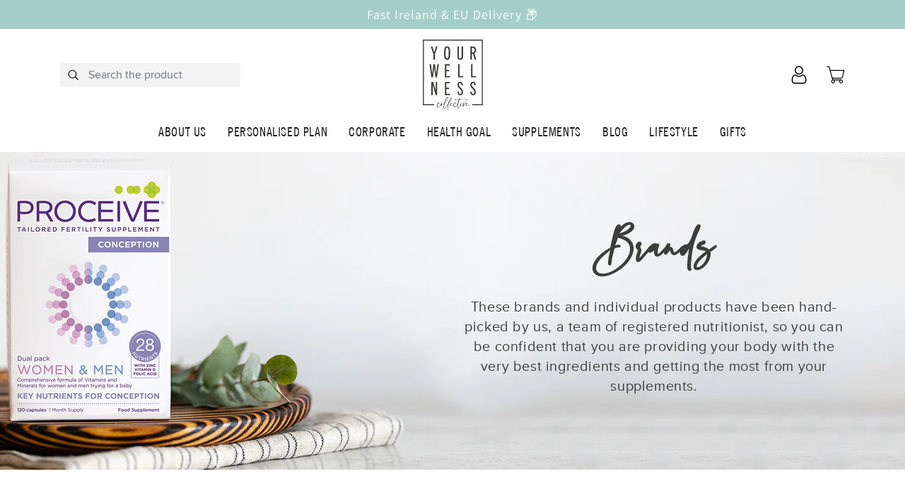

--- FILE ---
content_type: text/html; charset=utf-8
request_url: https://yourwellnesscollective.ie/en-gb/pages/brands
body_size: 80138
content:
<!doctype html>
<html class="no-js" lang="en">
  <head>
    <script src="https://cdn-widgetsrepository.yotpo.com/v1/loader/4KeD4mOGnFbyTrgJujHOoZzYyNEd9LsUEi6gdBKN" async></script>
  <meta name="google-site-verification" content="25mF7K0MsrzrrCegdiQXE38PLnBChejyHNY9oyRb-IY" />
    <meta charset="utf-8">
    <meta http-equiv="X-UA-Compatible" content="IE=edge">
    <meta name="viewport" content="width=device-width,initial-scale=1">
    <meta name="theme-color" content="">
    <link rel="canonical" href="https://yourwellnesscollective.ie/en-gb/pages/brands">
    <link rel="preconnect" href="https://cdn.shopify.com" crossorigin>
	<link href="//yourwellnesscollective.ie/cdn/shop/t/28/assets/TradeGothicLT-LightOblique.woff2?v=5601533362255599931718031274" rel="stylesheet" type="text/css" media="all" />
<link rel="icon" type="image/png" sizes="32x32" href="//yourwellnesscollective.ie/cdn/shop/files/YWC_fav_32x32.png?v=1673493135"><link rel="apple-touch-icon" sizes="180x180" href="//yourwellnesscollective.ie/cdn/shop/t/28/assets/apple-touch-icon.png?v=34763416051561650191718031274">
    <link rel="icon" type="image/png" sizes="16x16" href="//yourwellnesscollective.ie/cdn/shop/t/28/assets/favicon-16x16.png?v=88324414745950627801718031274">
    <link rel="manifest" href="https://cdn.shopify.com/s/files/1/0600/0299/2278/files/site.webmanifest?v=1669289726">
    <link rel="mask-icon" href="//yourwellnesscollective.ie/cdn/shop/t/28/assets/safari-pinned-tab.svg?v=38240506761663204291718031274" color="#5bbad5">
    <meta name="msapplication-TileColor" content="#da532c">
    <meta name="theme-color" content="#ffffff"><link rel="preconnect" href="https://fonts.shopifycdn.com" crossorigin><title>
      brands
 &ndash; Your Wellness Collective</title>

    

    

<meta property="og:site_name" content="Your Wellness Collective">
<meta property="og:url" content="https://yourwellnesscollective.ie/en-gb/pages/brands">
<meta property="og:title" content="brands">
<meta property="og:type" content="website">
<meta property="og:description" content="A personalised approach to vitamins and supplements. All the very best brands, hand-picked by nutritionists."><meta name="twitter:card" content="summary_large_image">
<meta name="twitter:title" content="brands">
<meta name="twitter:description" content="A personalised approach to vitamins and supplements. All the very best brands, hand-picked by nutritionists.">


    <script src="//yourwellnesscollective.ie/cdn/shop/t/28/assets/global.js?v=134895141903428787311718031274" defer="defer"></script>
    <style>.spf-filter-loading #gf-products > *:not(.spf-product--skeleton), .spf-filter-loading [data-globo-filter-items] > *:not(.spf-product--skeleton){visibility: hidden; opacity: 0}</style>
<link rel="preconnect" href="https://filter-eu.globosoftware.net" />
<script>
  document.getElementsByTagName('html')[0].classList.add('spf-filter-loading');
  window.addEventListener("globoFilterRenderCompleted",function(e){document.getElementsByTagName('html')[0].classList.remove('spf-filter-loading')})
  window.sortByRelevance = false;
  window.moneyFormat = "€{{amount}}";
  window.GloboMoneyFormat = "€{{amount}}";
  window.GloboMoneyWithCurrencyFormat = "€{{amount}}";
  window.filterPriceRate = 1;
  window.filterPriceAdjustment = 1;

  window.shopCurrency = "EUR";
  window.currentCurrency = "EUR";

  window.isMultiCurrency = false;
  window.globoFilterAssetsUrl = '//yourwellnesscollective.ie/cdn/shop/t/28/assets/';
  window.assetsUrl = '//yourwellnesscollective.ie/cdn/shop/t/28/assets/';
  window.filesUrl = '//yourwellnesscollective.ie/cdn/shop/files/';
  var page_id = 0;
  var globo_filters_json = {"default":45453}
  var GloboFilterConfig = {
    api: {
      filterUrl: "https://filter-eu.globosoftware.net/filter",
      searchUrl: "https://filter-eu.globosoftware.net/search",
      url: "https://filter-eu.globosoftware.net",
    },
    shop: {
      name: "Your Wellness Collective",
      url: "https://yourwellnesscollective.ie",
      domain: "your-wellness-collective.myshopify.com",
      is_multicurrency: false,
      currency: "EUR",
      cur_currency: "EUR",
      cur_locale: "en",
      cur_country: "GB",
      locale: "en",
      root_url: "/en-gb",
      country_code: "IE",
      product_image: {width: 360, height: 504},
      no_image_url: "https://cdn.shopify.com/s/images/themes/product-1.png",
      themeStoreId: 887,
      swatches:  [],
      newUrlStruct: true,
      translation: {"default":{"search":{"suggestions":"Suggestions","collections":"Collections","pages":"Pages","product":"Product","products":"Products","view_all":"Search for","view_all_products":"View all products","not_found":"Sorry, nothing found for","product_not_found":"No products were found","no_result_keywords_suggestions_title":"Popular searches","no_result_products_suggestions_title":"However, You may like","zero_character_keywords_suggestions_title":"Suggestions","zero_character_popular_searches_title":"Popular searches","zero_character_products_suggestions_title":"Trending products"},"form":{"title":"Search Products","submit":"Search"},"filter":{"filter_by":"Filter By","clear_all":"Clear All","view":"View","clear":"Clear","in_stock":"In Stock","out_of_stock":"Out of Stock","ready_to_ship":"Ready to ship","search":"Search options"},"sort":{"sort_by":"Sort By","manually":"Featured","availability_in_stock_first":"Availability","relevance":"Relevance","best_selling":"Best Selling","alphabetically_a_z":"Alphabetically, A-Z","alphabetically_z_a":"Alphabetically, Z-A","price_low_to_high":"Price, low to high","price_high_to_low":"Price, high to low","date_new_to_old":"Date, new to old","date_old_to_new":"Date, old to new","sale_off":"% Sale off"},"product":{"add_to_cart":"Add to cart","unavailable":"Unavailable","sold_out":"Sold out","sale":"Sale","load_more":"Load more","limit":"Show","search":"Search products","no_results":"Sorry, there are no products in this collection"}}},
      redirects: null,
      images: ["apple-touch-icon.png","body-bg.png","coming-img.jpg","coming-img1.jpg","favicon-16x16.png","Home-Page-Blog-scaled.jpg","left-yellow.png","pinkbox-right.png","YWC-White-Logo-1.png"],
      settings: {"colors_solid_button_labels":"#ffffff","colors_accent_1":"#a5cec8","colors_accent_2":"#a5cec8","colors_text":"#121212","colors_outline_button_labels":"#a5cec8","colors_background_1":"#FFFFFF","colors_background_2":"#F3F3F3","type_header_font":{"error":"json not allowed for this object"},"heading_scale":100,"type_body_font":{"error":"json not allowed for this object"},"body_scale":100,"sale_badge_color_scheme":"accent-2","sold_out_badge_color_scheme":"inverse","accent_icons":"text","page_width":"1600","social_twitter_link":"","social_facebook_link":"https:\/\/www.facebook.com\/yourwellnesscollective.ie\/","social_pinterest_link":"","social_linkedin_link":"https:\/\/www.linkedin.com\/company\/your-wellness-collective\/?viewAsMember=true","email_to":"hello@yourwellnesscollective.ie","social_instagram_link":"https:\/\/www.instagram.com\/yourwellnesscollective\/","social_tiktok_link":"https:\/\/www.tiktok.com\/@yourwellnesscollective?lang=en","social_tumblr_link":"","social_snapchat_link":"","social_youtube_link":"","social_vimeo_link":"","predictive_search_enabled":true,"predictive_search_show_vendor":false,"predictive_search_show_price":true,"favicon":"\/\/yourwellnesscollective.ie\/cdn\/shop\/files\/YWC_fav.png?v=1673493135","currency_code_enabled":true,"checkout_logo_position":"left","checkout_logo_size":"medium","checkout_body_background_color":"#fff","checkout_input_background_color_mode":"white","checkout_sidebar_background_color":"#fafafa","checkout_heading_font":"-apple-system, BlinkMacSystemFont, 'Segoe UI', Roboto, Helvetica, Arial, sans-serif, 'Apple Color Emoji', 'Segoe UI Emoji', 'Segoe UI Symbol'","checkout_body_font":"-apple-system, BlinkMacSystemFont, 'Segoe UI', Roboto, Helvetica, Arial, sans-serif, 'Apple Color Emoji', 'Segoe UI Emoji', 'Segoe UI Symbol'","checkout_accent_color":"#000000","checkout_button_color":"#a5cec8","checkout_error_color":"#e22120","customer_layout":"customer_area"},
      separate_options: null,
      home_filter: false,
      page: "page",
      cache: true,
      layout: "theme",
      useCustomTemplate: false
    },
    taxes: null,
    special_countries: null,
    adjustments: null,

    year_make_model: {
      id: null
    },
    filter: {
      id: globo_filters_json[page_id] || globo_filters_json['default'] || 0,
      layout: 1,
      showCount: true,
      showRefine: true,
      isLoadMore: 0,
      filter_on_search_page: true
    },
    search:{
      enable: true,
      zero_character_suggestion: false,
      layout: 2,
    },
    collection: {
      id:0,
      handle:'',
      sort: 'stock-descending',
      tags: null,
      vendor: null,
      type: null,
      term: null,
      limit: 12,
      products_count: 0,
      enableCollectionSearch: false,
      showSelectedVariantInfo: true,
      excludeTags: null
    },
    customer: false,
    selector: {
      sortBy: '.collection-sorting',
      pagination: '.pagination:first, .paginate:first, .pagination-custom:first, #pagination:first, #gf_pagination_wrap',
      products: '.grid.grid-collage'
    }
  };

</script>
<script defer src="//yourwellnesscollective.ie/cdn/shop/t/28/assets/v5.globo.filter.lib.js?v=159987818571565730581718031274"></script>

<link rel="preload stylesheet" href="//yourwellnesscollective.ie/cdn/shop/t/28/assets/v5.globo.search.css?v=100816588894824515861718031274" as="style">





<script>window.performance && window.performance.mark && window.performance.mark('shopify.content_for_header.start');</script><meta name="facebook-domain-verification" content="fosv122xf6b5y7587owtdrlsbrqpza">
<meta name="facebook-domain-verification" content="5lw1tsxbu7orj5h1qi8rfhj6q5xobm">
<meta name="google-site-verification" content="CTHpsVjsJf4mxsNp7vCNiGpMz_ma9HFGMPHnY_0rv6w">
<meta id="shopify-digital-wallet" name="shopify-digital-wallet" content="/60002992278/digital_wallets/dialog">
<meta name="shopify-checkout-api-token" content="ff37eac04c467412b8e9aba3ad142bf2">
<link rel="alternate" hreflang="x-default" href="https://yourwellnesscollective.ie/pages/brands">
<link rel="alternate" hreflang="en" href="https://yourwellnesscollective.ie/pages/brands">
<link rel="alternate" hreflang="en-GB" href="https://yourwellnesscollective.ie/en-gb/pages/brands">
<script async="async" src="/checkouts/internal/preloads.js?locale=en-GB"></script>
<link rel="preconnect" href="https://shop.app" crossorigin="anonymous">
<script async="async" src="https://shop.app/checkouts/internal/preloads.js?locale=en-GB&shop_id=60002992278" crossorigin="anonymous"></script>
<script id="shopify-features" type="application/json">{"accessToken":"ff37eac04c467412b8e9aba3ad142bf2","betas":["rich-media-storefront-analytics"],"domain":"yourwellnesscollective.ie","predictiveSearch":true,"shopId":60002992278,"locale":"en"}</script>
<script>var Shopify = Shopify || {};
Shopify.shop = "your-wellness-collective.myshopify.com";
Shopify.locale = "en";
Shopify.currency = {"active":"EUR","rate":"1.0"};
Shopify.country = "GB";
Shopify.theme = {"name":"(Yotpo Subscription) Dawn","id":169210741067,"schema_name":"Dawn","schema_version":"2.5.0","theme_store_id":887,"role":"main"};
Shopify.theme.handle = "null";
Shopify.theme.style = {"id":null,"handle":null};
Shopify.cdnHost = "yourwellnesscollective.ie/cdn";
Shopify.routes = Shopify.routes || {};
Shopify.routes.root = "/en-gb/";</script>
<script type="module">!function(o){(o.Shopify=o.Shopify||{}).modules=!0}(window);</script>
<script>!function(o){function n(){var o=[];function n(){o.push(Array.prototype.slice.apply(arguments))}return n.q=o,n}var t=o.Shopify=o.Shopify||{};t.loadFeatures=n(),t.autoloadFeatures=n()}(window);</script>
<script>
  window.ShopifyPay = window.ShopifyPay || {};
  window.ShopifyPay.apiHost = "shop.app\/pay";
  window.ShopifyPay.redirectState = null;
</script>
<script id="shop-js-analytics" type="application/json">{"pageType":"page"}</script>
<script defer="defer" async type="module" src="//yourwellnesscollective.ie/cdn/shopifycloud/shop-js/modules/v2/client.init-shop-cart-sync_BT-GjEfc.en.esm.js"></script>
<script defer="defer" async type="module" src="//yourwellnesscollective.ie/cdn/shopifycloud/shop-js/modules/v2/chunk.common_D58fp_Oc.esm.js"></script>
<script defer="defer" async type="module" src="//yourwellnesscollective.ie/cdn/shopifycloud/shop-js/modules/v2/chunk.modal_xMitdFEc.esm.js"></script>
<script type="module">
  await import("//yourwellnesscollective.ie/cdn/shopifycloud/shop-js/modules/v2/client.init-shop-cart-sync_BT-GjEfc.en.esm.js");
await import("//yourwellnesscollective.ie/cdn/shopifycloud/shop-js/modules/v2/chunk.common_D58fp_Oc.esm.js");
await import("//yourwellnesscollective.ie/cdn/shopifycloud/shop-js/modules/v2/chunk.modal_xMitdFEc.esm.js");

  window.Shopify.SignInWithShop?.initShopCartSync?.({"fedCMEnabled":true,"windoidEnabled":true});

</script>
<script>
  window.Shopify = window.Shopify || {};
  if (!window.Shopify.featureAssets) window.Shopify.featureAssets = {};
  window.Shopify.featureAssets['shop-js'] = {"shop-cart-sync":["modules/v2/client.shop-cart-sync_DZOKe7Ll.en.esm.js","modules/v2/chunk.common_D58fp_Oc.esm.js","modules/v2/chunk.modal_xMitdFEc.esm.js"],"init-fed-cm":["modules/v2/client.init-fed-cm_B6oLuCjv.en.esm.js","modules/v2/chunk.common_D58fp_Oc.esm.js","modules/v2/chunk.modal_xMitdFEc.esm.js"],"shop-cash-offers":["modules/v2/client.shop-cash-offers_D2sdYoxE.en.esm.js","modules/v2/chunk.common_D58fp_Oc.esm.js","modules/v2/chunk.modal_xMitdFEc.esm.js"],"shop-login-button":["modules/v2/client.shop-login-button_QeVjl5Y3.en.esm.js","modules/v2/chunk.common_D58fp_Oc.esm.js","modules/v2/chunk.modal_xMitdFEc.esm.js"],"pay-button":["modules/v2/client.pay-button_DXTOsIq6.en.esm.js","modules/v2/chunk.common_D58fp_Oc.esm.js","modules/v2/chunk.modal_xMitdFEc.esm.js"],"shop-button":["modules/v2/client.shop-button_DQZHx9pm.en.esm.js","modules/v2/chunk.common_D58fp_Oc.esm.js","modules/v2/chunk.modal_xMitdFEc.esm.js"],"avatar":["modules/v2/client.avatar_BTnouDA3.en.esm.js"],"init-windoid":["modules/v2/client.init-windoid_CR1B-cfM.en.esm.js","modules/v2/chunk.common_D58fp_Oc.esm.js","modules/v2/chunk.modal_xMitdFEc.esm.js"],"init-shop-for-new-customer-accounts":["modules/v2/client.init-shop-for-new-customer-accounts_C_vY_xzh.en.esm.js","modules/v2/client.shop-login-button_QeVjl5Y3.en.esm.js","modules/v2/chunk.common_D58fp_Oc.esm.js","modules/v2/chunk.modal_xMitdFEc.esm.js"],"init-shop-email-lookup-coordinator":["modules/v2/client.init-shop-email-lookup-coordinator_BI7n9ZSv.en.esm.js","modules/v2/chunk.common_D58fp_Oc.esm.js","modules/v2/chunk.modal_xMitdFEc.esm.js"],"init-shop-cart-sync":["modules/v2/client.init-shop-cart-sync_BT-GjEfc.en.esm.js","modules/v2/chunk.common_D58fp_Oc.esm.js","modules/v2/chunk.modal_xMitdFEc.esm.js"],"shop-toast-manager":["modules/v2/client.shop-toast-manager_DiYdP3xc.en.esm.js","modules/v2/chunk.common_D58fp_Oc.esm.js","modules/v2/chunk.modal_xMitdFEc.esm.js"],"init-customer-accounts":["modules/v2/client.init-customer-accounts_D9ZNqS-Q.en.esm.js","modules/v2/client.shop-login-button_QeVjl5Y3.en.esm.js","modules/v2/chunk.common_D58fp_Oc.esm.js","modules/v2/chunk.modal_xMitdFEc.esm.js"],"init-customer-accounts-sign-up":["modules/v2/client.init-customer-accounts-sign-up_iGw4briv.en.esm.js","modules/v2/client.shop-login-button_QeVjl5Y3.en.esm.js","modules/v2/chunk.common_D58fp_Oc.esm.js","modules/v2/chunk.modal_xMitdFEc.esm.js"],"shop-follow-button":["modules/v2/client.shop-follow-button_CqMgW2wH.en.esm.js","modules/v2/chunk.common_D58fp_Oc.esm.js","modules/v2/chunk.modal_xMitdFEc.esm.js"],"checkout-modal":["modules/v2/client.checkout-modal_xHeaAweL.en.esm.js","modules/v2/chunk.common_D58fp_Oc.esm.js","modules/v2/chunk.modal_xMitdFEc.esm.js"],"shop-login":["modules/v2/client.shop-login_D91U-Q7h.en.esm.js","modules/v2/chunk.common_D58fp_Oc.esm.js","modules/v2/chunk.modal_xMitdFEc.esm.js"],"lead-capture":["modules/v2/client.lead-capture_BJmE1dJe.en.esm.js","modules/v2/chunk.common_D58fp_Oc.esm.js","modules/v2/chunk.modal_xMitdFEc.esm.js"],"payment-terms":["modules/v2/client.payment-terms_Ci9AEqFq.en.esm.js","modules/v2/chunk.common_D58fp_Oc.esm.js","modules/v2/chunk.modal_xMitdFEc.esm.js"]};
</script>
<script>(function() {
  var isLoaded = false;
  function asyncLoad() {
    if (isLoaded) return;
    isLoaded = true;
    var urls = ["https:\/\/cdn.shopify.com\/s\/files\/1\/0600\/0299\/2278\/t\/1\/assets\/globo.filter.init.js?shop=your-wellness-collective.myshopify.com","\/\/satcb.azureedge.net\/Scripts\/satcb.min.js?shop=your-wellness-collective.myshopify.com","https:\/\/ecommplugins-scripts.trustpilot.com\/v2.1\/js\/header.min.js?settings=eyJrZXkiOiJWNVRUc1E1NGFhUmFIUGdjIiwicyI6InNrdSJ9\u0026shop=your-wellness-collective.myshopify.com","https:\/\/ecommplugins-trustboxsettings.trustpilot.com\/your-wellness-collective.myshopify.com.js?settings=1676396328058\u0026shop=your-wellness-collective.myshopify.com","https:\/\/widget.trustpilot.com\/bootstrap\/v5\/tp.widget.sync.bootstrap.min.js?shop=your-wellness-collective.myshopify.com","\/\/cdn.shopify.com\/proxy\/694addd2bedf6827915f9521961783b58be203dfcc9972c9d1c82664730df422\/dev.giftkart.app\/scripts.js?shop=your-wellness-collective.myshopify.com\u0026sp-cache-control=cHVibGljLCBtYXgtYWdlPTkwMA","https:\/\/cdn.hextom.com\/js\/freeshippingbar.js?shop=your-wellness-collective.myshopify.com"];
    for (var i = 0; i < urls.length; i++) {
      var s = document.createElement('script');
      s.type = 'text/javascript';
      s.async = true;
      s.src = urls[i];
      var x = document.getElementsByTagName('script')[0];
      x.parentNode.insertBefore(s, x);
    }
  };
  if(window.attachEvent) {
    window.attachEvent('onload', asyncLoad);
  } else {
    window.addEventListener('load', asyncLoad, false);
  }
})();</script>
<script id="__st">var __st={"a":60002992278,"offset":0,"reqid":"9faed6ae-9b8f-4a88-b47c-87f305a14a97-1769182148","pageurl":"yourwellnesscollective.ie\/en-gb\/pages\/brands","s":"pages-89167921302","u":"9b418e4b4ca3","p":"page","rtyp":"page","rid":89167921302};</script>
<script>window.ShopifyPaypalV4VisibilityTracking = true;</script>
<script id="captcha-bootstrap">!function(){'use strict';const t='contact',e='account',n='new_comment',o=[[t,t],['blogs',n],['comments',n],[t,'customer']],c=[[e,'customer_login'],[e,'guest_login'],[e,'recover_customer_password'],[e,'create_customer']],r=t=>t.map((([t,e])=>`form[action*='/${t}']:not([data-nocaptcha='true']) input[name='form_type'][value='${e}']`)).join(','),a=t=>()=>t?[...document.querySelectorAll(t)].map((t=>t.form)):[];function s(){const t=[...o],e=r(t);return a(e)}const i='password',u='form_key',d=['recaptcha-v3-token','g-recaptcha-response','h-captcha-response',i],f=()=>{try{return window.sessionStorage}catch{return}},m='__shopify_v',_=t=>t.elements[u];function p(t,e,n=!1){try{const o=window.sessionStorage,c=JSON.parse(o.getItem(e)),{data:r}=function(t){const{data:e,action:n}=t;return t[m]||n?{data:e,action:n}:{data:t,action:n}}(c);for(const[e,n]of Object.entries(r))t.elements[e]&&(t.elements[e].value=n);n&&o.removeItem(e)}catch(o){console.error('form repopulation failed',{error:o})}}const l='form_type',E='cptcha';function T(t){t.dataset[E]=!0}const w=window,h=w.document,L='Shopify',v='ce_forms',y='captcha';let A=!1;((t,e)=>{const n=(g='f06e6c50-85a8-45c8-87d0-21a2b65856fe',I='https://cdn.shopify.com/shopifycloud/storefront-forms-hcaptcha/ce_storefront_forms_captcha_hcaptcha.v1.5.2.iife.js',D={infoText:'Protected by hCaptcha',privacyText:'Privacy',termsText:'Terms'},(t,e,n)=>{const o=w[L][v],c=o.bindForm;if(c)return c(t,g,e,D).then(n);var r;o.q.push([[t,g,e,D],n]),r=I,A||(h.body.append(Object.assign(h.createElement('script'),{id:'captcha-provider',async:!0,src:r})),A=!0)});var g,I,D;w[L]=w[L]||{},w[L][v]=w[L][v]||{},w[L][v].q=[],w[L][y]=w[L][y]||{},w[L][y].protect=function(t,e){n(t,void 0,e),T(t)},Object.freeze(w[L][y]),function(t,e,n,w,h,L){const[v,y,A,g]=function(t,e,n){const i=e?o:[],u=t?c:[],d=[...i,...u],f=r(d),m=r(i),_=r(d.filter((([t,e])=>n.includes(e))));return[a(f),a(m),a(_),s()]}(w,h,L),I=t=>{const e=t.target;return e instanceof HTMLFormElement?e:e&&e.form},D=t=>v().includes(t);t.addEventListener('submit',(t=>{const e=I(t);if(!e)return;const n=D(e)&&!e.dataset.hcaptchaBound&&!e.dataset.recaptchaBound,o=_(e),c=g().includes(e)&&(!o||!o.value);(n||c)&&t.preventDefault(),c&&!n&&(function(t){try{if(!f())return;!function(t){const e=f();if(!e)return;const n=_(t);if(!n)return;const o=n.value;o&&e.removeItem(o)}(t);const e=Array.from(Array(32),(()=>Math.random().toString(36)[2])).join('');!function(t,e){_(t)||t.append(Object.assign(document.createElement('input'),{type:'hidden',name:u})),t.elements[u].value=e}(t,e),function(t,e){const n=f();if(!n)return;const o=[...t.querySelectorAll(`input[type='${i}']`)].map((({name:t})=>t)),c=[...d,...o],r={};for(const[a,s]of new FormData(t).entries())c.includes(a)||(r[a]=s);n.setItem(e,JSON.stringify({[m]:1,action:t.action,data:r}))}(t,e)}catch(e){console.error('failed to persist form',e)}}(e),e.submit())}));const S=(t,e)=>{t&&!t.dataset[E]&&(n(t,e.some((e=>e===t))),T(t))};for(const o of['focusin','change'])t.addEventListener(o,(t=>{const e=I(t);D(e)&&S(e,y())}));const B=e.get('form_key'),M=e.get(l),P=B&&M;t.addEventListener('DOMContentLoaded',(()=>{const t=y();if(P)for(const e of t)e.elements[l].value===M&&p(e,B);[...new Set([...A(),...v().filter((t=>'true'===t.dataset.shopifyCaptcha))])].forEach((e=>S(e,t)))}))}(h,new URLSearchParams(w.location.search),n,t,e,['guest_login'])})(!0,!1)}();</script>
<script integrity="sha256-4kQ18oKyAcykRKYeNunJcIwy7WH5gtpwJnB7kiuLZ1E=" data-source-attribution="shopify.loadfeatures" defer="defer" src="//yourwellnesscollective.ie/cdn/shopifycloud/storefront/assets/storefront/load_feature-a0a9edcb.js" crossorigin="anonymous"></script>
<script crossorigin="anonymous" defer="defer" src="//yourwellnesscollective.ie/cdn/shopifycloud/storefront/assets/shopify_pay/storefront-65b4c6d7.js?v=20250812"></script>
<script data-source-attribution="shopify.dynamic_checkout.dynamic.init">var Shopify=Shopify||{};Shopify.PaymentButton=Shopify.PaymentButton||{isStorefrontPortableWallets:!0,init:function(){window.Shopify.PaymentButton.init=function(){};var t=document.createElement("script");t.src="https://yourwellnesscollective.ie/cdn/shopifycloud/portable-wallets/latest/portable-wallets.en.js",t.type="module",document.head.appendChild(t)}};
</script>
<script data-source-attribution="shopify.dynamic_checkout.buyer_consent">
  function portableWalletsHideBuyerConsent(e){var t=document.getElementById("shopify-buyer-consent"),n=document.getElementById("shopify-subscription-policy-button");t&&n&&(t.classList.add("hidden"),t.setAttribute("aria-hidden","true"),n.removeEventListener("click",e))}function portableWalletsShowBuyerConsent(e){var t=document.getElementById("shopify-buyer-consent"),n=document.getElementById("shopify-subscription-policy-button");t&&n&&(t.classList.remove("hidden"),t.removeAttribute("aria-hidden"),n.addEventListener("click",e))}window.Shopify?.PaymentButton&&(window.Shopify.PaymentButton.hideBuyerConsent=portableWalletsHideBuyerConsent,window.Shopify.PaymentButton.showBuyerConsent=portableWalletsShowBuyerConsent);
</script>
<script data-source-attribution="shopify.dynamic_checkout.cart.bootstrap">document.addEventListener("DOMContentLoaded",(function(){function t(){return document.querySelector("shopify-accelerated-checkout-cart, shopify-accelerated-checkout")}if(t())Shopify.PaymentButton.init();else{new MutationObserver((function(e,n){t()&&(Shopify.PaymentButton.init(),n.disconnect())})).observe(document.body,{childList:!0,subtree:!0})}}));
</script>
<link id="shopify-accelerated-checkout-styles" rel="stylesheet" media="screen" href="https://yourwellnesscollective.ie/cdn/shopifycloud/portable-wallets/latest/accelerated-checkout-backwards-compat.css" crossorigin="anonymous">
<style id="shopify-accelerated-checkout-cart">
        #shopify-buyer-consent {
  margin-top: 1em;
  display: inline-block;
  width: 100%;
}

#shopify-buyer-consent.hidden {
  display: none;
}

#shopify-subscription-policy-button {
  background: none;
  border: none;
  padding: 0;
  text-decoration: underline;
  font-size: inherit;
  cursor: pointer;
}

#shopify-subscription-policy-button::before {
  box-shadow: none;
}

      </style>

<script>window.performance && window.performance.mark && window.performance.mark('shopify.content_for_header.end');</script>


    <style data-shopify>
      @font-face {
  font-family: Assistant;
  font-weight: 400;
  font-style: normal;
  font-display: swap;
  src: url("//yourwellnesscollective.ie/cdn/fonts/assistant/assistant_n4.9120912a469cad1cc292572851508ca49d12e768.woff2") format("woff2"),
       url("//yourwellnesscollective.ie/cdn/fonts/assistant/assistant_n4.6e9875ce64e0fefcd3f4446b7ec9036b3ddd2985.woff") format("woff");
}

      @font-face {
  font-family: Assistant;
  font-weight: 700;
  font-style: normal;
  font-display: swap;
  src: url("//yourwellnesscollective.ie/cdn/fonts/assistant/assistant_n7.bf44452348ec8b8efa3aa3068825305886b1c83c.woff2") format("woff2"),
       url("//yourwellnesscollective.ie/cdn/fonts/assistant/assistant_n7.0c887fee83f6b3bda822f1150b912c72da0f7b64.woff") format("woff");
}

      
      
      @font-face {
  font-family: Assistant;
  font-weight: 400;
  font-style: normal;
  font-display: swap;
  src: url("//yourwellnesscollective.ie/cdn/fonts/assistant/assistant_n4.9120912a469cad1cc292572851508ca49d12e768.woff2") format("woff2"),
       url("//yourwellnesscollective.ie/cdn/fonts/assistant/assistant_n4.6e9875ce64e0fefcd3f4446b7ec9036b3ddd2985.woff") format("woff");
}


      :root {
        --font-body-family: Assistant, sans-serif;
        --font-body-style: normal;
        --font-body-weight: 400;

        --font-heading-family: Assistant, sans-serif;
        --font-heading-style: normal;
        --font-heading-weight: 400;

        --font-body-scale: 1.0;
        --font-heading-scale: 1.0;

        --color-base-text: 18, 18, 18;
        --color-base-background-1: 255, 255, 255;
        --color-base-background-2: 243, 243, 243;
        --color-base-solid-button-labels: 255, 255, 255;
        --color-base-outline-button-labels: 165, 206, 200;
        --color-base-accent-1: 165, 206, 200;
        --color-base-accent-2: 165, 206, 200;
        --payment-terms-background-color: #FFFFFF;

        --gradient-base-background-1: #FFFFFF;
        --gradient-base-background-2: #F3F3F3;
        --gradient-base-accent-1: #a5cec8;
        --gradient-base-accent-2: #a5cec8;

        --page-width: 160rem;
        --page-width-margin: 2rem;
      }

      *,
      *::before,
      *::after {
        box-sizing: inherit;
      }

      html {
        box-sizing: border-box;
        font-size: calc(var(--font-body-scale) * 62.5%);
        height: 100%;
      }

      body {
        display: grid;
        grid-template-rows: auto auto 1fr auto;
        grid-template-columns: 100%;
        min-height: 100%;
        margin: 0;
        font-size: 1.5rem;
        letter-spacing: 0.06rem;
        line-height: calc(1 + 0.8 / var(--font-body-scale));
        font-family: var(--font-body-family);
        font-style: var(--font-body-style);
        font-weight: var(--font-body-weight);
      }

      @media screen and (min-width: 750px) {
        body {
          font-size: 1.6rem;
        }
      }
    </style>

    <link href="//yourwellnesscollective.ie/cdn/shop/t/28/assets/base.css?v=60774480033439467091718031274" rel="stylesheet" type="text/css" media="all" />
<link rel="preload" as="font" href="//yourwellnesscollective.ie/cdn/fonts/assistant/assistant_n4.9120912a469cad1cc292572851508ca49d12e768.woff2" type="font/woff2" crossorigin><link rel="preload" as="font" href="//yourwellnesscollective.ie/cdn/fonts/assistant/assistant_n4.9120912a469cad1cc292572851508ca49d12e768.woff2" type="font/woff2" crossorigin><link rel="stylesheet" href="//yourwellnesscollective.ie/cdn/shop/t/28/assets/component-predictive-search.css?v=10425135875555615991718031274" media="print" onload="this.media='all'"><script>document.documentElement.className = document.documentElement.className.replace('no-js', 'js');
    if (Shopify.designMode) {
      document.documentElement.classList.add('shopify-design-mode');
    }
    </script>
    <link href="//yourwellnesscollective.ie/cdn/shop/t/28/assets/template-collection.css?v=118745590724174031921718031274" rel="stylesheet" type="text/css" media="all" />
<link href="//yourwellnesscollective.ie/cdn/shop/t/28/assets/component-loading-overlay.css?v=167310470843593579841718031274" rel="stylesheet" type="text/css" media="all" />
<!-- <link href="//yourwellnesscollective.ie/cdn/shop/t/28/assets/component-card.css?v=35546824616698800651718031274" rel="stylesheet" type="text/css" media="all" /> -->
<link href="//yourwellnesscollective.ie/cdn/shop/t/28/assets/component-price.css?v=5328827735059554991718031274" rel="stylesheet" type="text/css" media="all" />
<link href="//yourwellnesscollective.ie/cdn/shop/t/28/assets/component-product-grid.css?v=121312940050546451241718031274" rel="stylesheet" type="text/css" media="all" />
    

<link rel="preload" href="//yourwellnesscollective.ie/cdn/shop/t/28/assets/component-rte.css?v=84043763465619332371718031274" as="style" onload="this.onload=null;this.rel='stylesheet'">

<noscript><link href="//yourwellnesscollective.ie/cdn/shop/t/28/assets/component-rte.css?v=84043763465619332371718031274" rel="stylesheet" type="text/css" media="all" /></noscript>
        <link rel="stylesheet" href="https://cdnjs.cloudflare.com/ajax/libs/font-awesome/4.7.0/css/font-awesome.min.css">
    <link rel="stylesheet" href="https://maxcdn.bootstrapcdn.com/bootstrap/4.5.2/css/bootstrap.min.css">
  
    <link rel="stylesheet" href="https://cdnjs.cloudflare.com/ajax/libs/slick-carousel/1.6.0/slick.css">
    <link rel="stylesheet" href="https://cdnjs.cloudflare.com/ajax/libs/slick-carousel/1.6.0/slick-theme.css">
    <link rel="stylesheet" href="https://cdnjs.cloudflare.com/ajax/libs/OwlCarousel2/2.3.4/assets/owl.carousel.css" integrity="sha512-UTNP5BXLIptsaj5WdKFrkFov94lDx+eBvbKyoe1YAfjeRPC+gT5kyZ10kOHCfNZqEui1sxmqvodNUx3KbuYI/A==" crossorigin="anonymous" referrerpolicy="no-referrer" />
  <link rel="stylesheet" href="https://cdnjs.cloudflare.com/ajax/libs/animate.css/3.5.2/animate.min.css">
    
    <link href="//yourwellnesscollective.ie/cdn/shop/t/28/assets/custom-pass.css?v=101599956605912853001718031274" rel="stylesheet" type="text/css" media="all" />
    <link href="//yourwellnesscollective.ie/cdn/shop/t/28/assets/style.css?v=163452613732297549621718031274" rel="stylesheet" type="text/css" media="all" />
  
  










<!-- BEGIN app block: shopify://apps/powerful-form-builder/blocks/app-embed/e4bcb1eb-35b2-42e6-bc37-bfe0e1542c9d --><script type="text/javascript" hs-ignore data-cookieconsent="ignore">
  var Globo = Globo || {};
  var globoFormbuilderRecaptchaInit = function(){};
  var globoFormbuilderHcaptchaInit = function(){};
  window.Globo.FormBuilder = window.Globo.FormBuilder || {};
  window.Globo.FormBuilder.shop = {"configuration":{"money_format":"€{{amount}}"},"pricing":{"features":{"bulkOrderForm":false,"cartForm":false,"fileUpload":2,"removeCopyright":false}},"settings":{"copyright":"Powered by <a href=\"https://globosoftware.net\" target=\"_blank\">Globo</a> <a href=\"https://apps.shopify.com/form-builder-contact-form\" target=\"_blank\">Form</a>","hideWaterMark":false,"reCaptcha":{"recaptchaType":"v2","siteKey":false,"languageCode":"en"},"scrollTop":false,"additionalColumns":[]},"encryption_form_id":1,"url":"https://form.globosoftware.net/"};

  if(window.Globo.FormBuilder.shop.settings.customCssEnabled && window.Globo.FormBuilder.shop.settings.customCssCode){
    const customStyle = document.createElement('style');
    customStyle.type = 'text/css';
    customStyle.innerHTML = window.Globo.FormBuilder.shop.settings.customCssCode;
    document.head.appendChild(customStyle);
  }

  window.Globo.FormBuilder.forms = [];
    
      
      
      
      window.Globo.FormBuilder.forms[99344] = {"99344":{"header":{"active":true,"title":"Corporate Enquiry ","description":"\u003cp\u003e\u003cspan style=\"background-color: rgb(255, 255, 255); color: rgb(34, 34, 34);\"\u003ePlease leave your company details below and let us know if you have something in particular in mind for your wellness experience.\u003c\/span\u003e\u003c\/p\u003e\u003cp\u003eWe look forward to hearing from you.\u003c\/p\u003e"},"elements":[{"id":"text","type":"text","label":"Name","placeholder":"Name","description":"","limitCharacters":false,"characters":100,"hideLabel":false,"keepPositionLabel":false,"required":true,"ifHideLabel":false,"inputIcon":"","columnWidth":50},{"id":"email","type":"email","label":"Email","placeholder":"Email","description":"","limitCharacters":false,"characters":100,"hideLabel":false,"keepPositionLabel":false,"required":true,"ifHideLabel":false,"inputIcon":"","columnWidth":50},{"id":"name","type":"name","label":"Company","placeholder":"","description":"","limitCharacters":false,"characters":100,"hideLabel":false,"keepPositionLabel":false,"required":false,"ifHideLabel":false,"inputIcon":"","columnWidth":100},{"id":"textarea","type":"textarea","label":"Message","placeholder":"Message","description":"","limitCharacters":false,"characters":100,"hideLabel":false,"keepPositionLabel":false,"required":true,"ifHideLabel":false,"columnWidth":100}],"add-elements":null,"footer":{"description":"","previousText":"Previous","nextText":"Next","submitText":"Submit","resetButton":false,"resetButtonText":"Reset","submitFullWidth":true,"submitAlignment":"left"},"mail":{"admin":null,"customer":{"enable":true,"emailType":"elementEmail","selectEmail":"onlyEmail","emailId":"email","emailConditional":false,"note":"You can use variables which will help you create a dynamic content","subject":"Thanks for submitting","content":"\u003ctable class=\"header row\" style=\"width: 100%; border-spacing: 0; border-collapse: collapse; margin: 40px 0 20px;\"\u003e\n\u003ctbody\u003e\n\u003ctr\u003e\n\u003ctd class=\"header__cell\" style=\"font-family: -apple-system, BlinkMacSystemFont, Roboto, Oxygen, Ubuntu, Cantarell, Fira Sans, Droid Sans, Helvetica Neue, sans-serif;\"\u003e\u003ccenter\u003e\n\u003ctable class=\"container\" style=\"width: 559px; text-align: left; border-spacing: 0px; border-collapse: collapse; margin: 0px auto;\"\u003e\n\u003ctbody\u003e\n\u003ctr\u003e\n\u003ctd style=\"font-family: -apple-system, BlinkMacSystemFont, Roboto, Oxygen, Ubuntu, Cantarell, 'Fira Sans', 'Droid Sans', 'Helvetica Neue', sans-serif; width: 544.219px;\"\u003e\n\u003ctable class=\"row\" style=\"width: 100%; border-spacing: 0; border-collapse: collapse;\"\u003e\n\u003ctbody\u003e\n\u003ctr\u003e\n\u003ctd class=\"shop-name__cell\" style=\"font-family: -apple-system, BlinkMacSystemFont, Roboto, Oxygen, Ubuntu, Cantarell, Fira Sans, Droid Sans, Helvetica Neue, sans-serif;\"\u003e\n\u003ch1 class=\"shop-name__text\" style=\"font-weight: normal; font-size: 30px; color: #333; margin: 0;\"\u003e\u003ca class=\"shop_name\" target=\"_blank\" rel=\"noopener\"\u003eShop\u003c\/a\u003e\u003c\/h1\u003e\n\u003c\/td\u003e\n\u003ctd class=\"order-number__cell\" style=\"font-family: -apple-system, BlinkMacSystemFont, Roboto, Oxygen, Ubuntu, Cantarell, Fira Sans, Droid Sans, Helvetica Neue, sans-serif; font-size: 14px; color: #999;\" align=\"right\"\u003e\u0026nbsp;\u003c\/td\u003e\n\u003c\/tr\u003e\n\u003c\/tbody\u003e\n\u003c\/table\u003e\n\u003c\/td\u003e\n\u003c\/tr\u003e\n\u003c\/tbody\u003e\n\u003c\/table\u003e\n\u003c\/center\u003e\u003c\/td\u003e\n\u003c\/tr\u003e\n\u003c\/tbody\u003e\n\u003c\/table\u003e\n\u003ctable class=\"row content\" style=\"width: 100%; border-spacing: 0; border-collapse: collapse;\"\u003e\n\u003ctbody\u003e\n\u003ctr\u003e\n\u003ctd class=\"content__cell\" style=\"font-family: -apple-system, BlinkMacSystemFont, Roboto, Oxygen, Ubuntu, Cantarell, Fira Sans, Droid Sans, Helvetica Neue, sans-serif; padding-bottom: 40px;\"\u003e\u003ccenter\u003e\n\u003ctable class=\"container\" style=\"width: 560px; text-align: left; border-spacing: 0; border-collapse: collapse; margin: 0 auto;\"\u003e\n\u003ctbody\u003e\n\u003ctr\u003e\n\u003ctd style=\"font-family: -apple-system, BlinkMacSystemFont, Roboto, Oxygen, Ubuntu, Cantarell, Fira Sans, Droid Sans, Helvetica Neue, sans-serif;\"\u003e\n\u003ch2 class=\"quote-heading\" style=\"font-weight: normal; font-size: 24px; margin: 0 0 10px;\"\u003eThanks for your submission\u003c\/h2\u003e\n\u003cp class=\"quote-heading-message\"\u003eHi, we are getting your submission. We will get back to you shortly.\u003c\/p\u003e\n\u003c\/td\u003e\n\u003c\/tr\u003e\n\u003c\/tbody\u003e\n\u003c\/table\u003e\n\u003ctable class=\"row section\" style=\"width: 100%; border-spacing: 0; border-collapse: collapse; border-top-width: 1px; border-top-color: #e5e5e5; border-top-style: solid;\"\u003e\n\u003ctbody\u003e\n\u003ctr\u003e\n\u003ctd class=\"section__cell\" style=\"font-family: -apple-system, BlinkMacSystemFont, Roboto, Oxygen, Ubuntu, Cantarell, Fira Sans, Droid Sans, Helvetica Neue, sans-serif; padding: 40px 0;\"\u003e\u003ccenter\u003e\n\u003ctable class=\"container\" style=\"width: 560px; text-align: left; border-spacing: 0; border-collapse: collapse; margin: 0 auto;\"\u003e\n\u003ctbody\u003e\n\u003ctr\u003e\n\u003ctd style=\"font-family: -apple-system, BlinkMacSystemFont, Roboto, Oxygen, Ubuntu, Cantarell, Fira Sans, Droid Sans, Helvetica Neue, sans-serif;\"\u003e\n\u003ch3 class=\"more-information\"\u003eMore information\u003c\/h3\u003e\n\u003cp\u003e{{data}}\u003c\/p\u003e\n\u003c\/td\u003e\n\u003c\/tr\u003e\n\u003c\/tbody\u003e\n\u003c\/table\u003e\n\u003c\/center\u003e\u003c\/td\u003e\n\u003c\/tr\u003e\n\u003c\/tbody\u003e\n\u003c\/table\u003e\n\u003ctable class=\"row footer\" style=\"width: 100%; border-spacing: 0; border-collapse: collapse; border-top-width: 1px; border-top-color: #e5e5e5; border-top-style: solid;\"\u003e\n\u003ctbody\u003e\n\u003ctr\u003e\n\u003ctd class=\"footer__cell\" style=\"font-family: -apple-system, BlinkMacSystemFont, Roboto, Oxygen, Ubuntu, Cantarell, Fira Sans, Droid Sans, Helvetica Neue, sans-serif; padding: 35px 0;\"\u003e\u003ccenter\u003e\n\u003ctable class=\"container\" style=\"width: 560px; text-align: left; border-spacing: 0; border-collapse: collapse; margin: 0 auto;\"\u003e\n\u003ctbody\u003e\n\u003ctr\u003e\n\u003ctd style=\"font-family: -apple-system, BlinkMacSystemFont, Roboto, Oxygen, Ubuntu, Cantarell, Fira Sans, Droid Sans, Helvetica Neue, sans-serif;\"\u003e\n\u003cp class=\"contact\" style=\"text-align: center;\"\u003eIf you have any questions, reply to this email or contact us at \u003ca href=\"mailto:hello@yourwellnesscollective.ie\"\u003ehello@yourwellnesscollective.ie\u003c\/a\u003e\u003c\/p\u003e\n\u003c\/td\u003e\n\u003c\/tr\u003e\n\u003ctr\u003e\n\u003ctd style=\"font-family: -apple-system, BlinkMacSystemFont, Roboto, Oxygen, Ubuntu, Cantarell, Fira Sans, Droid Sans, Helvetica Neue, sans-serif;\"\u003e\n\u003cp class=\"disclaimer__subtext\" style=\"color: #999; line-height: 150%; font-size: 14px; margin: 0; text-align: center;\"\u003eClick \u003ca href=\"[UNSUBSCRIBEURL]\"\u003ehere\u003c\/a\u003e to unsubscribe\u003c\/p\u003e\n\u003c\/td\u003e\n\u003c\/tr\u003e\n\u003c\/tbody\u003e\n\u003c\/table\u003e\n\u003c\/center\u003e\u003c\/td\u003e\n\u003c\/tr\u003e\n\u003c\/tbody\u003e\n\u003c\/table\u003e\n\u003c\/center\u003e\u003c\/td\u003e\n\u003c\/tr\u003e\n\u003c\/tbody\u003e\n\u003c\/table\u003e","islimitWidth":false,"maxWidth":"600"}},"appearance":{"layout":"boxed","width":600,"style":"flat_rounded","mainColor":"rgba(165,206,200,1)","headingColor":"rgba(165,206,200,1)","labelColor":"rgba(74,74,74,1)","descriptionColor":"rgba(108,117,125,1)","optionColor":"rgba(0,0,0,1)","paragraphColor":"rgba(0,0,0,1)","paragraphBackground":"#fff","background":"color","backgroundColor":"#FFF","backgroundImage":"","backgroundImageAlignment":"middle","floatingIcon":"\u003csvg aria-hidden=\"true\" focusable=\"false\" data-prefix=\"far\" data-icon=\"envelope\" class=\"svg-inline--fa fa-envelope fa-w-16\" role=\"img\" xmlns=\"http:\/\/www.w3.org\/2000\/svg\" viewBox=\"0 0 512 512\"\u003e\u003cpath fill=\"currentColor\" d=\"M464 64H48C21.49 64 0 85.49 0 112v288c0 26.51 21.49 48 48 48h416c26.51 0 48-21.49 48-48V112c0-26.51-21.49-48-48-48zm0 48v40.805c-22.422 18.259-58.168 46.651-134.587 106.49-16.841 13.247-50.201 45.072-73.413 44.701-23.208.375-56.579-31.459-73.413-44.701C106.18 199.465 70.425 171.067 48 152.805V112h416zM48 400V214.398c22.914 18.251 55.409 43.862 104.938 82.646 21.857 17.205 60.134 55.186 103.062 54.955 42.717.231 80.509-37.199 103.053-54.947 49.528-38.783 82.032-64.401 104.947-82.653V400H48z\"\u003e\u003c\/path\u003e\u003c\/svg\u003e","floatingText":"","displayOnAllPage":false,"position":"bottom right","formType":"normalForm"},"reCaptcha":{"enable":false,"note":"Please make sure that you have set Google reCaptcha v2 Site key and Secret key in \u003ca href=\"\/admin\/settings\"\u003eSettings\u003c\/a\u003e"},"errorMessage":{"required":"Please fill in field","invalid":"Invalid","invalidName":"Invalid name","invalidEmail":"Invalid email","invalidURL":"Invalid URL","invalidPhone":"Invalid phone","invalidNumber":"Invalid number","invalidPassword":"Invalid password","confirmPasswordNotMatch":"Confirmed password doesn't match","customerAlreadyExists":"Customer already exists","fileSizeLimit":"File size limit exceeded","fileNotAllowed":"File extension not allowed","requiredCaptcha":"Please, enter the captcha","requiredProducts":"Please select product","limitQuantity":"The number of products left in stock has been exceeded","shopifyInvalidPhone":"phone - Enter a valid phone number to use this delivery method","shopifyPhoneHasAlready":"phone - Phone has already been taken","shopifyInvalidProvice":"addresses.province - is not valid","otherError":"Something went wrong, please try again"},"afterSubmit":{"action":"clearForm","message":"\u003ch4\u003eThanks for getting in touch!\u0026nbsp;\u003c\/h4\u003e\u003cp\u003e\u003cbr\u003e\u003c\/p\u003e\u003cp\u003eWe appreciate you contacting us. One of our colleagues will get back in touch with you soon!\u003c\/p\u003e\u003cp\u003e\u003cbr\u003e\u003c\/p\u003e\u003cp\u003eHave a great day!\u003c\/p\u003e","redirectUrl":"","enableGa":false,"gaEventCategory":"Form Builder by Globo","gaEventAction":"Submit","gaEventLabel":"Contact us form","enableFpx":false,"fpxTrackerName":""},"integration":{"shopify":{"createAccount":false,"ifExist":"returnError","sendEmailInvite":false,"acceptsMarketing":false,"note":"Learn \u003ca href=\"https:\/\/www.google.com\/\" target=\"_blank\"\u003ehow to connect\u003c\/a\u003e form elements to Shopify customer data","integrationElements":[]},"mailChimp":{"loading":"","enable":false,"list":false,"note":"Learn \u003ca href=\"https:\/\/www.google.com\/\" target=\"_blank\"\u003ehow to connect\u003c\/a\u003e form elements to Mailchimp subscriber data","integrationElements":[]},"klaviyo":{"loading":"","enable":false,"list":false,"note":"Learn \u003ca href=\"https:\/\/www.google.com\/\" target=\"_blank\"\u003ehow to connect\u003c\/a\u003e form elements to Klaviyo subscriber data","integrationElements":{"klaviyoemail":"","first_name":{"val":"","option":""},"last_name":{"val":"","option":""},"title":{"val":"","option":""},"organization":{"val":"","option":""},"phone_number":{"val":"","option":""},"address1":{"val":"","option":""},"address2":{"val":"","option":""},"city":{"val":"","option":""},"region":{"val":"","option":""},"zip":{"val":"","option":""},"country":{"val":"","option":""},"latitude":{"val":"","option":""},"longitude":{"val":"","option":""}}},"zapier":{"enable":false,"webhookUrl":""},"hubspot":{"loading":"","enable":false,"list":false,"integrationElements":[]},"omnisend":{"loading":"","enable":false,"integrationElements":{"email":{"val":"","option":""},"firstName":{"val":"","option":""},"lastName":{"val":"","option":""},"status":{"val":"","option":""},"country":{"val":"","option":""},"state":{"val":"","option":""},"city":{"val":"","option":""},"phone":{"val":"","option":""},"postalCode":{"val":"","option":""},"gender":{"val":"","option":""},"birthdate":{"val":"","option":""},"tags":{"val":"","option":""},"customProperties1":{"val":"","option":""},"customProperties2":{"val":"","option":""},"customProperties3":{"val":"","option":""},"customProperties4":{"val":"","option":""},"customProperties5":{"val":"","option":""}}},"getresponse":{"loading":"","enable":false,"list":false,"integrationElements":{"email":{"val":"","option":""},"name":{"val":"","option":""},"gender":{"val":"","option":""},"birthdate":{"val":"","option":""},"company":{"val":"","option":""},"city":{"val":"","option":""},"state":{"val":"","option":""},"street":{"val":"","option":""},"postal_code":{"val":"","option":""},"country":{"val":"","option":""},"phone":{"val":"","option":""},"fax":{"val":"","option":""},"comment":{"val":"","option":""},"ref":{"val":"","option":""},"url":{"val":"","option":""},"tags":{"val":"","option":""},"dayOfCycle":{"val":"","option":""},"scoring":{"val":"","option":""}}},"sendinblue":{"loading":"","enable":false,"list":false,"integrationElements":[]},"campaignmonitor":{"loading":"","enable":false,"list":false,"integrationElements":[]},"activecampaign":{"loading":"","enable":false,"list":[],"integrationElements":[]},"googleCalendar":{"loading":"","enable":false,"list":"","integrationElements":{"starttime":"","endtime":"","summary":"","location":"","description":"","attendees":""}},"googleSheet":{"loading":"","enable":false,"spreadsheetdestination":"","listFields":["name"],"submissionIp":false}},"publish":{"requiredLogin":false,"requiredLoginMessage":"Please \u003ca href=\"\/account\/login\" title=\"login\"\u003elogin\u003c\/a\u003e to continue","publishType":"embedCode","embedCode":"\u003cdiv class=\"globo-formbuilder\" data-id=\"OTkzNDQ=\"\u003e\u003c\/div\u003e","shortCode":"{formbuilder:OTkzNDQ=}","popup":"\u003cbutton class=\"globo-formbuilder-open\" data-id=\"OTkzNDQ=\"\u003eOpen form\u003c\/button\u003e","lightbox":"\u003cdiv class=\"globo-form-publish-modal lightbox hidden\" data-id=\"OTkzNDQ=\"\u003e\u003cdiv class=\"globo-form-modal-content\"\u003e\u003cdiv class=\"globo-formbuilder\" data-id=\"OTkzNDQ=\"\u003e\u003c\/div\u003e\u003c\/div\u003e\u003c\/div\u003e","enableAddShortCode":false,"selectPage":"index","selectPositionOnPage":"top","selectTime":"forever","setCookie":"1"},"isStepByStepForm":false,"html":"\n\u003cdiv class=\"globo-form boxed-form globo-form-id-99344\"\u003e\n\u003cstyle\u003e\n.globo-form-id-99344 .globo-form-app{\n    max-width: 600px;\n    width: -webkit-fill-available;\n    \n    background-color: #FFF;\n    \n    \n}\n\n.globo-form-id-99344 .globo-form-app .globo-heading{\n    color: rgba(165,206,200,1)\n}\n.globo-form-id-99344 .globo-form-app .globo-description,\n.globo-form-id-99344 .globo-form-app .header .globo-description{\n    color: rgba(108,117,125,1)\n}\n.globo-form-id-99344 .globo-form-app .globo-label,\n.globo-form-id-99344 .globo-form-app .globo-form-control label.globo-label,\n.globo-form-id-99344 .globo-form-app .globo-form-control label.globo-label span.label-content{\n    color: rgba(74,74,74,1);\n    text-align: left !important;\n}\n.globo-form-id-99344 .globo-form-app .globo-label.globo-position-label{\n    height: 20px !important;\n}\n.globo-form-id-99344 .globo-form-app .globo-form-control .help-text.globo-description{\n    color: rgba(108,117,125,1)\n}\n.globo-form-id-99344 .globo-form-app .globo-form-control .checkbox-wrapper .globo-option,\n.globo-form-id-99344 .globo-form-app .globo-form-control .radio-wrapper .globo-option\n{\n    color: rgba(0,0,0,1)\n}\n.globo-form-id-99344 .globo-form-app .footer{\n    text-align:left;\n}\n.globo-form-id-99344 .globo-form-app .footer button{\n    border:1px solid rgba(165,206,200,1);\n    \n        width:100%;\n    \n}\n.globo-form-id-99344 .globo-form-app .footer button.submit,\n.globo-form-id-99344 .globo-form-app .footer button.checkout,\n.globo-form-id-99344 .globo-form-app .footer button.action.loading .spinner{\n    background-color: rgba(165,206,200,1);\n    color : #000000;\n}\n.globo-form-id-99344 .globo-form-app .globo-form-control .star-rating\u003efieldset:not(:checked)\u003elabel:before {\n    content: url('data:image\/svg+xml; utf8, \u003csvg aria-hidden=\"true\" focusable=\"false\" data-prefix=\"far\" data-icon=\"star\" class=\"svg-inline--fa fa-star fa-w-18\" role=\"img\" xmlns=\"http:\/\/www.w3.org\/2000\/svg\" viewBox=\"0 0 576 512\"\u003e\u003cpath fill=\"rgba(165,206,200,1)\" d=\"M528.1 171.5L382 150.2 316.7 17.8c-11.7-23.6-45.6-23.9-57.4 0L194 150.2 47.9 171.5c-26.2 3.8-36.7 36.1-17.7 54.6l105.7 103-25 145.5c-4.5 26.3 23.2 46 46.4 33.7L288 439.6l130.7 68.7c23.2 12.2 50.9-7.4 46.4-33.7l-25-145.5 105.7-103c19-18.5 8.5-50.8-17.7-54.6zM388.6 312.3l23.7 138.4L288 385.4l-124.3 65.3 23.7-138.4-100.6-98 139-20.2 62.2-126 62.2 126 139 20.2-100.6 98z\"\u003e\u003c\/path\u003e\u003c\/svg\u003e');\n}\n.globo-form-id-99344 .globo-form-app .globo-form-control .star-rating\u003efieldset\u003einput:checked ~ label:before {\n    content: url('data:image\/svg+xml; utf8, \u003csvg aria-hidden=\"true\" focusable=\"false\" data-prefix=\"fas\" data-icon=\"star\" class=\"svg-inline--fa fa-star fa-w-18\" role=\"img\" xmlns=\"http:\/\/www.w3.org\/2000\/svg\" viewBox=\"0 0 576 512\"\u003e\u003cpath fill=\"rgba(165,206,200,1)\" d=\"M259.3 17.8L194 150.2 47.9 171.5c-26.2 3.8-36.7 36.1-17.7 54.6l105.7 103-25 145.5c-4.5 26.3 23.2 46 46.4 33.7L288 439.6l130.7 68.7c23.2 12.2 50.9-7.4 46.4-33.7l-25-145.5 105.7-103c19-18.5 8.5-50.8-17.7-54.6L382 150.2 316.7 17.8c-11.7-23.6-45.6-23.9-57.4 0z\"\u003e\u003c\/path\u003e\u003c\/svg\u003e');\n}\n.globo-form-id-99344 .globo-form-app .globo-form-control .star-rating\u003efieldset:not(:checked)\u003elabel:hover:before,\n.globo-form-id-99344 .globo-form-app .globo-form-control .star-rating\u003efieldset:not(:checked)\u003elabel:hover ~ label:before{\n    content : url('data:image\/svg+xml; utf8, \u003csvg aria-hidden=\"true\" focusable=\"false\" data-prefix=\"fas\" data-icon=\"star\" class=\"svg-inline--fa fa-star fa-w-18\" role=\"img\" xmlns=\"http:\/\/www.w3.org\/2000\/svg\" viewBox=\"0 0 576 512\"\u003e\u003cpath fill=\"rgba(165,206,200,1)\" d=\"M259.3 17.8L194 150.2 47.9 171.5c-26.2 3.8-36.7 36.1-17.7 54.6l105.7 103-25 145.5c-4.5 26.3 23.2 46 46.4 33.7L288 439.6l130.7 68.7c23.2 12.2 50.9-7.4 46.4-33.7l-25-145.5 105.7-103c19-18.5 8.5-50.8-17.7-54.6L382 150.2 316.7 17.8c-11.7-23.6-45.6-23.9-57.4 0z\"\u003e\u003c\/path\u003e\u003c\/svg\u003e')\n}\n.globo-form-id-99344 .globo-form-app .globo-form-control .radio-wrapper .radio-input:checked ~ .radio-label:after {\n    background: rgba(165,206,200,1);\n    background: radial-gradient(rgba(165,206,200,1) 40%, #fff 45%);\n}\n.globo-form-id-99344 .globo-form-app .globo-form-control .checkbox-wrapper .checkbox-input:checked ~ .checkbox-label:before {\n    border-color: rgba(165,206,200,1);\n    box-shadow: 0 4px 6px rgba(50,50,93,0.11), 0 1px 3px rgba(0,0,0,0.08);\n    background-color: rgba(165,206,200,1);\n}\n.globo-form-id-99344 .globo-form-app .step.-completed .step__number,\n.globo-form-id-99344 .globo-form-app .line.-progress,\n.globo-form-id-99344 .globo-form-app .line.-start{\n    background-color: rgba(165,206,200,1);\n}\n.globo-form-id-99344 .globo-form-app .checkmark__check,\n.globo-form-id-99344 .globo-form-app .checkmark__circle{\n    stroke: rgba(165,206,200,1);\n}\n.globo-form-id-99344 .floating-button{\n    background-color: rgba(165,206,200,1);\n}\n.globo-form-id-99344 .globo-form-app .globo-form-control .checkbox-wrapper .checkbox-input ~ .checkbox-label:before,\n.globo-form-app .globo-form-control .radio-wrapper .radio-input ~ .radio-label:after{\n    border-color : rgba(165,206,200,1);\n}\n.globo-form-id-99344 .flatpickr-day.selected, \n.globo-form-id-99344 .flatpickr-day.startRange, \n.globo-form-id-99344 .flatpickr-day.endRange, \n.globo-form-id-99344 .flatpickr-day.selected.inRange, \n.globo-form-id-99344 .flatpickr-day.startRange.inRange, \n.globo-form-id-99344 .flatpickr-day.endRange.inRange, \n.globo-form-id-99344 .flatpickr-day.selected:focus, \n.globo-form-id-99344 .flatpickr-day.startRange:focus, \n.globo-form-id-99344 .flatpickr-day.endRange:focus, \n.globo-form-id-99344 .flatpickr-day.selected:hover, \n.globo-form-id-99344 .flatpickr-day.startRange:hover, \n.globo-form-id-99344 .flatpickr-day.endRange:hover, \n.globo-form-id-99344 .flatpickr-day.selected.prevMonthDay, \n.globo-form-id-99344 .flatpickr-day.startRange.prevMonthDay, \n.globo-form-id-99344 .flatpickr-day.endRange.prevMonthDay, \n.globo-form-id-99344 .flatpickr-day.selected.nextMonthDay, \n.globo-form-id-99344 .flatpickr-day.startRange.nextMonthDay, \n.globo-form-id-99344 .flatpickr-day.endRange.nextMonthDay {\n    background: rgba(165,206,200,1);\n    border-color: rgba(165,206,200,1);\n}\n.globo-form-id-99344 .globo-paragraph,\n.globo-form-id-99344 .globo-paragraph * {\n    background: #fff !important;\n    color: rgba(0,0,0,1) !important;\n    width: 100%!important;\n}\n\u003c\/style\u003e\n\u003cdiv class=\"globo-form-app boxed-layout\"\u003e\n    \u003cdiv class=\"header dismiss hidden\" onclick=\"Globo.FormBuilder.closeModalForm(this)\"\u003e\n        \u003csvg viewBox=\"0 0 20 20\" class=\"\" focusable=\"false\" aria-hidden=\"true\"\u003e\u003cpath d=\"M11.414 10l4.293-4.293a.999.999 0 1 0-1.414-1.414L10 8.586 5.707 4.293a.999.999 0 1 0-1.414 1.414L8.586 10l-4.293 4.293a.999.999 0 1 0 1.414 1.414L10 11.414l4.293 4.293a.997.997 0 0 0 1.414 0 .999.999 0 0 0 0-1.414L11.414 10z\" fill-rule=\"evenodd\"\u003e\u003c\/path\u003e\u003c\/svg\u003e\n    \u003c\/div\u003e\n    \u003cform class=\"g-container\" novalidate action=\"\/api\/front\/form\/99344\/send\" method=\"POST\" enctype=\"multipart\/form-data\" data-id=99344\u003e\n        \n        \u003cdiv class=\"header\"\u003e\n            \u003ch3 class=\"title globo-heading\"\u003eCorporate Enquiry \u003c\/h3\u003e\n            \n            \u003cdiv class=\"description globo-description\"\u003e\u003cp\u003e\u003cspan style=\"background-color: rgb(255, 255, 255); color: rgb(34, 34, 34);\"\u003ePlease leave your company details below and let us know if you have something in particular in mind for your wellness experience.\u003c\/span\u003e\u003c\/p\u003e\u003cp\u003eWe look forward to hearing from you.\u003c\/p\u003e\u003c\/div\u003e\n            \n        \u003c\/div\u003e\n        \n        \n            \u003cdiv class=\"content flex-wrap block-container\" data-id=99344\u003e\n                \n                    \n                        \n\n\n\n\n\n\n\n\n\n\u003cdiv class=\"globo-form-control layout-2-column\" \u003e\n    \u003clabel for=\"99344-text\" class=\"flat_rounded-label globo-label \"\u003e\u003cspan class=\"label-content\" data-label=\"Name\"\u003eName\u003c\/span\u003e\u003cspan class=\"text-danger text-smaller\"\u003e *\u003c\/span\u003e\u003c\/label\u003e\n    \u003cdiv class=\"globo-form-input\"\u003e\n        \n        \u003cinput type=\"text\"  data-type=\"text\" class=\"flat_rounded-input\" id=\"99344-text\" name=\"text\" placeholder=\"Name\" presence  \u003e\n    \u003c\/div\u003e\n    \n    \u003csmall class=\"messages\"\u003e\u003c\/small\u003e\n\u003c\/div\u003e\n\n\n                    \n                \n                    \n                        \n\n\n\n\n\n\n\n\n\n\u003cdiv class=\"globo-form-control layout-2-column\" \u003e\n    \u003clabel for=\"99344-email\" class=\"flat_rounded-label globo-label \"\u003e\u003cspan class=\"label-content\" data-label=\"Email\"\u003eEmail\u003c\/span\u003e\u003cspan class=\"text-danger text-smaller\"\u003e *\u003c\/span\u003e\u003c\/label\u003e\n    \u003cdiv class=\"globo-form-input\"\u003e\n        \n        \u003cinput type=\"text\"  data-type=\"email\" class=\"flat_rounded-input\" id=\"99344-email\" name=\"email\" placeholder=\"Email\" presence  \u003e\n    \u003c\/div\u003e\n    \n    \u003csmall class=\"messages\"\u003e\u003c\/small\u003e\n\u003c\/div\u003e\n\n\n                    \n                \n                    \n                        \n\n\n\n\n\n\n\n\n\n\u003cdiv class=\"globo-form-control layout-1-column\" \u003e\n\u003clabel for=\"99344-name\" class=\"flat_rounded-label globo-label \"\u003e\u003cspan class=\"label-content\" data-label=\"Company\"\u003eCompany\u003c\/span\u003e\u003cspan\u003e\u003c\/span\u003e\u003c\/label\u003e\n    \u003cdiv class=\"globo-form-input\"\u003e\n        \n        \u003cinput type=\"text\"  data-type=\"name\" class=\"flat_rounded-input\" id=\"99344-name\" name=\"name\" placeholder=\"\"   \u003e\n    \u003c\/div\u003e\n    \n    \u003csmall class=\"messages\"\u003e\u003c\/small\u003e\n\u003c\/div\u003e\n\n\n                    \n                \n                    \n                        \n\n\n\n\n\n\n\n\n\n\u003cdiv class=\"globo-form-control layout-1-column\" \u003e\n    \u003clabel for=\"99344-textarea\" class=\"flat_rounded-label globo-label \"\u003e\u003cspan class=\"label-content\" data-label=\"Message\"\u003eMessage\u003c\/span\u003e\u003cspan class=\"text-danger text-smaller\"\u003e *\u003c\/span\u003e\u003c\/label\u003e\n    \u003ctextarea id=\"99344-textarea\"  data-type=\"textarea\" class=\"flat_rounded-input\" rows=\"3\" name=\"textarea\" placeholder=\"Message\" presence  \u003e\u003c\/textarea\u003e\n    \n    \u003csmall class=\"messages\"\u003e\u003c\/small\u003e\n\u003c\/div\u003e\n\n\n                    \n                \n                \n            \u003c\/div\u003e\n            \n                \n                    \u003cp style=\"text-align: right;font-size:small;display: block !important;\"\u003ePowered by \u003ca href=\"https:\/\/globosoftware.net\" target=\"_blank\"\u003eGlobo\u003c\/a\u003e \u003ca href=\"https:\/\/apps.shopify.com\/form-builder-contact-form\" target=\"_blank\"\u003eForm\u003c\/a\u003e\u003c\/p\u003e\n                \n            \n            \u003cdiv class=\"message error\" data-other-error=\"Something went wrong, please try again\"\u003e\n                \u003cdiv class=\"content\"\u003e\u003c\/div\u003e\n                \u003cdiv class=\"dismiss\" onclick=\"Globo.FormBuilder.dismiss(this)\"\u003e\n                    \u003csvg viewBox=\"0 0 20 20\" class=\"\" focusable=\"false\" aria-hidden=\"true\"\u003e\u003cpath d=\"M11.414 10l4.293-4.293a.999.999 0 1 0-1.414-1.414L10 8.586 5.707 4.293a.999.999 0 1 0-1.414 1.414L8.586 10l-4.293 4.293a.999.999 0 1 0 1.414 1.414L10 11.414l4.293 4.293a.997.997 0 0 0 1.414 0 .999.999 0 0 0 0-1.414L11.414 10z\" fill-rule=\"evenodd\"\u003e\u003c\/path\u003e\u003c\/svg\u003e\n                \u003c\/div\u003e\n            \u003c\/div\u003e\n            \u003cdiv class=\"message warning\" data-other-error=\"Something went wrong, please try again\"\u003e\n                \u003cdiv class=\"content\"\u003e\u003c\/div\u003e\n                \u003cdiv class=\"dismiss\" onclick=\"Globo.FormBuilder.dismiss(this)\"\u003e\n                    \u003csvg viewBox=\"0 0 20 20\" class=\"\" focusable=\"false\" aria-hidden=\"true\"\u003e\u003cpath d=\"M11.414 10l4.293-4.293a.999.999 0 1 0-1.414-1.414L10 8.586 5.707 4.293a.999.999 0 1 0-1.414 1.414L8.586 10l-4.293 4.293a.999.999 0 1 0 1.414 1.414L10 11.414l4.293 4.293a.997.997 0 0 0 1.414 0 .999.999 0 0 0 0-1.414L11.414 10z\" fill-rule=\"evenodd\"\u003e\u003c\/path\u003e\u003c\/svg\u003e\n                \u003c\/div\u003e\n            \u003c\/div\u003e\n            \n            \u003cdiv class=\"message success\"\u003e\n                \u003cdiv class=\"content\"\u003e\u003ch4\u003eThanks for getting in touch!\u0026nbsp;\u003c\/h4\u003e\u003cp\u003e\u003cbr\u003e\u003c\/p\u003e\u003cp\u003eWe appreciate you contacting us. One of our colleagues will get back in touch with you soon!\u003c\/p\u003e\u003cp\u003e\u003cbr\u003e\u003c\/p\u003e\u003cp\u003eHave a great day!\u003c\/p\u003e\u003c\/div\u003e\n                \u003cdiv class=\"dismiss\" onclick=\"Globo.FormBuilder.dismiss(this)\"\u003e\n                    \u003csvg viewBox=\"0 0 20 20\" class=\"\" focusable=\"false\" aria-hidden=\"true\"\u003e\u003cpath d=\"M11.414 10l4.293-4.293a.999.999 0 1 0-1.414-1.414L10 8.586 5.707 4.293a.999.999 0 1 0-1.414 1.414L8.586 10l-4.293 4.293a.999.999 0 1 0 1.414 1.414L10 11.414l4.293 4.293a.997.997 0 0 0 1.414 0 .999.999 0 0 0 0-1.414L11.414 10z\" fill-rule=\"evenodd\"\u003e\u003c\/path\u003e\u003c\/svg\u003e\n                \u003c\/div\u003e\n            \u003c\/div\u003e\n            \n            \u003cdiv class=\"footer\"\u003e\n                \n                \n                    \u003cbutton class=\"action submit flat_rounded-button\"\u003e\u003cspan class=\"spinner\"\u003e\u003c\/span\u003eSubmit\u003c\/button\u003e\n                    \n                \n            \u003c\/div\u003e\n        \n        \u003cinput type=\"hidden\" value=\"\" name=\"customer[id]\"\u003e\n        \u003cinput type=\"hidden\" value=\"\" name=\"customer[email]\"\u003e\n        \u003cinput type=\"hidden\" value=\"\" name=\"customer[name]\"\u003e\n        \u003cinput type=\"hidden\" value=\"\" name=\"page[title]\"\u003e\n        \u003cinput type=\"hidden\" value=\"\" name=\"page[href]\"\u003e\n        \u003cinput type=\"hidden\" value=\"\" name=\"_keyLabel\"\u003e\n    \u003c\/form\u003e\n    \n    \u003cdiv class=\"message success\"\u003e\n        \u003cdiv class=\"content\"\u003e\u003ch4\u003eThanks for getting in touch!\u0026nbsp;\u003c\/h4\u003e\u003cp\u003e\u003cbr\u003e\u003c\/p\u003e\u003cp\u003eWe appreciate you contacting us. One of our colleagues will get back in touch with you soon!\u003c\/p\u003e\u003cp\u003e\u003cbr\u003e\u003c\/p\u003e\u003cp\u003eHave a great day!\u003c\/p\u003e\u003c\/div\u003e\n        \u003cdiv class=\"dismiss\" onclick=\"Globo.FormBuilder.dismiss(this)\"\u003e\n            \u003csvg viewBox=\"0 0 20 20\" class=\"\" focusable=\"false\" aria-hidden=\"true\"\u003e\u003cpath d=\"M11.414 10l4.293-4.293a.999.999 0 1 0-1.414-1.414L10 8.586 5.707 4.293a.999.999 0 1 0-1.414 1.414L8.586 10l-4.293 4.293a.999.999 0 1 0 1.414 1.414L10 11.414l4.293 4.293a.997.997 0 0 0 1.414 0 .999.999 0 0 0 0-1.414L11.414 10z\" fill-rule=\"evenodd\"\u003e\u003c\/path\u003e\u003c\/svg\u003e\n        \u003c\/div\u003e\n    \u003c\/div\u003e\n    \n\u003c\/div\u003e\n\n\u003c\/div\u003e\n"}}[99344];
      
    
  
  window.Globo.FormBuilder.url = window.Globo.FormBuilder.shop.url;
  window.Globo.FormBuilder.CDN_URL = window.Globo.FormBuilder.shop.CDN_URL ?? window.Globo.FormBuilder.shop.url;
  window.Globo.FormBuilder.themeOs20 = true;
  window.Globo.FormBuilder.searchProductByJson = true;
  
  
  window.Globo.FormBuilder.__webpack_public_path_2__ = "https://cdn.shopify.com/extensions/019bde9b-ec85-74c8-a198-8278afe00c90/powerful-form-builder-274/assets/";Globo.FormBuilder.page = {
    href : window.location.href,
    type: "page"
  };
  Globo.FormBuilder.page.title = document.title

  
  if(window.AVADA_SPEED_WHITELIST){
    const pfbs_w = new RegExp("powerful-form-builder", 'i')
    if(Array.isArray(window.AVADA_SPEED_WHITELIST)){
      window.AVADA_SPEED_WHITELIST.push(pfbs_w)
    }else{
      window.AVADA_SPEED_WHITELIST = [pfbs_w]
    }
  }

  Globo.FormBuilder.shop.configuration = Globo.FormBuilder.shop.configuration || {};
  Globo.FormBuilder.shop.configuration.money_format = "€{{amount}}";
</script>
<script src="https://cdn.shopify.com/extensions/019bde9b-ec85-74c8-a198-8278afe00c90/powerful-form-builder-274/assets/globo.formbuilder.index.js" defer="defer" data-cookieconsent="ignore"></script>




<!-- END app block --><!-- BEGIN app block: shopify://apps/klaviyo-email-marketing-sms/blocks/klaviyo-onsite-embed/2632fe16-c075-4321-a88b-50b567f42507 -->












  <script async src="https://static.klaviyo.com/onsite/js/WxH4VT/klaviyo.js?company_id=WxH4VT"></script>
  <script>!function(){if(!window.klaviyo){window._klOnsite=window._klOnsite||[];try{window.klaviyo=new Proxy({},{get:function(n,i){return"push"===i?function(){var n;(n=window._klOnsite).push.apply(n,arguments)}:function(){for(var n=arguments.length,o=new Array(n),w=0;w<n;w++)o[w]=arguments[w];var t="function"==typeof o[o.length-1]?o.pop():void 0,e=new Promise((function(n){window._klOnsite.push([i].concat(o,[function(i){t&&t(i),n(i)}]))}));return e}}})}catch(n){window.klaviyo=window.klaviyo||[],window.klaviyo.push=function(){var n;(n=window._klOnsite).push.apply(n,arguments)}}}}();</script>

  




  <script>
    window.klaviyoReviewsProductDesignMode = false
  </script>







<!-- END app block --><link href="https://monorail-edge.shopifysvc.com" rel="dns-prefetch">
<script>(function(){if ("sendBeacon" in navigator && "performance" in window) {try {var session_token_from_headers = performance.getEntriesByType('navigation')[0].serverTiming.find(x => x.name == '_s').description;} catch {var session_token_from_headers = undefined;}var session_cookie_matches = document.cookie.match(/_shopify_s=([^;]*)/);var session_token_from_cookie = session_cookie_matches && session_cookie_matches.length === 2 ? session_cookie_matches[1] : "";var session_token = session_token_from_headers || session_token_from_cookie || "";function handle_abandonment_event(e) {var entries = performance.getEntries().filter(function(entry) {return /monorail-edge.shopifysvc.com/.test(entry.name);});if (!window.abandonment_tracked && entries.length === 0) {window.abandonment_tracked = true;var currentMs = Date.now();var navigation_start = performance.timing.navigationStart;var payload = {shop_id: 60002992278,url: window.location.href,navigation_start,duration: currentMs - navigation_start,session_token,page_type: "page"};window.navigator.sendBeacon("https://monorail-edge.shopifysvc.com/v1/produce", JSON.stringify({schema_id: "online_store_buyer_site_abandonment/1.1",payload: payload,metadata: {event_created_at_ms: currentMs,event_sent_at_ms: currentMs}}));}}window.addEventListener('pagehide', handle_abandonment_event);}}());</script>
<script id="web-pixels-manager-setup">(function e(e,d,r,n,o){if(void 0===o&&(o={}),!Boolean(null===(a=null===(i=window.Shopify)||void 0===i?void 0:i.analytics)||void 0===a?void 0:a.replayQueue)){var i,a;window.Shopify=window.Shopify||{};var t=window.Shopify;t.analytics=t.analytics||{};var s=t.analytics;s.replayQueue=[],s.publish=function(e,d,r){return s.replayQueue.push([e,d,r]),!0};try{self.performance.mark("wpm:start")}catch(e){}var l=function(){var e={modern:/Edge?\/(1{2}[4-9]|1[2-9]\d|[2-9]\d{2}|\d{4,})\.\d+(\.\d+|)|Firefox\/(1{2}[4-9]|1[2-9]\d|[2-9]\d{2}|\d{4,})\.\d+(\.\d+|)|Chrom(ium|e)\/(9{2}|\d{3,})\.\d+(\.\d+|)|(Maci|X1{2}).+ Version\/(15\.\d+|(1[6-9]|[2-9]\d|\d{3,})\.\d+)([,.]\d+|)( \(\w+\)|)( Mobile\/\w+|) Safari\/|Chrome.+OPR\/(9{2}|\d{3,})\.\d+\.\d+|(CPU[ +]OS|iPhone[ +]OS|CPU[ +]iPhone|CPU IPhone OS|CPU iPad OS)[ +]+(15[._]\d+|(1[6-9]|[2-9]\d|\d{3,})[._]\d+)([._]\d+|)|Android:?[ /-](13[3-9]|1[4-9]\d|[2-9]\d{2}|\d{4,})(\.\d+|)(\.\d+|)|Android.+Firefox\/(13[5-9]|1[4-9]\d|[2-9]\d{2}|\d{4,})\.\d+(\.\d+|)|Android.+Chrom(ium|e)\/(13[3-9]|1[4-9]\d|[2-9]\d{2}|\d{4,})\.\d+(\.\d+|)|SamsungBrowser\/([2-9]\d|\d{3,})\.\d+/,legacy:/Edge?\/(1[6-9]|[2-9]\d|\d{3,})\.\d+(\.\d+|)|Firefox\/(5[4-9]|[6-9]\d|\d{3,})\.\d+(\.\d+|)|Chrom(ium|e)\/(5[1-9]|[6-9]\d|\d{3,})\.\d+(\.\d+|)([\d.]+$|.*Safari\/(?![\d.]+ Edge\/[\d.]+$))|(Maci|X1{2}).+ Version\/(10\.\d+|(1[1-9]|[2-9]\d|\d{3,})\.\d+)([,.]\d+|)( \(\w+\)|)( Mobile\/\w+|) Safari\/|Chrome.+OPR\/(3[89]|[4-9]\d|\d{3,})\.\d+\.\d+|(CPU[ +]OS|iPhone[ +]OS|CPU[ +]iPhone|CPU IPhone OS|CPU iPad OS)[ +]+(10[._]\d+|(1[1-9]|[2-9]\d|\d{3,})[._]\d+)([._]\d+|)|Android:?[ /-](13[3-9]|1[4-9]\d|[2-9]\d{2}|\d{4,})(\.\d+|)(\.\d+|)|Mobile Safari.+OPR\/([89]\d|\d{3,})\.\d+\.\d+|Android.+Firefox\/(13[5-9]|1[4-9]\d|[2-9]\d{2}|\d{4,})\.\d+(\.\d+|)|Android.+Chrom(ium|e)\/(13[3-9]|1[4-9]\d|[2-9]\d{2}|\d{4,})\.\d+(\.\d+|)|Android.+(UC? ?Browser|UCWEB|U3)[ /]?(15\.([5-9]|\d{2,})|(1[6-9]|[2-9]\d|\d{3,})\.\d+)\.\d+|SamsungBrowser\/(5\.\d+|([6-9]|\d{2,})\.\d+)|Android.+MQ{2}Browser\/(14(\.(9|\d{2,})|)|(1[5-9]|[2-9]\d|\d{3,})(\.\d+|))(\.\d+|)|K[Aa][Ii]OS\/(3\.\d+|([4-9]|\d{2,})\.\d+)(\.\d+|)/},d=e.modern,r=e.legacy,n=navigator.userAgent;return n.match(d)?"modern":n.match(r)?"legacy":"unknown"}(),u="modern"===l?"modern":"legacy",c=(null!=n?n:{modern:"",legacy:""})[u],f=function(e){return[e.baseUrl,"/wpm","/b",e.hashVersion,"modern"===e.buildTarget?"m":"l",".js"].join("")}({baseUrl:d,hashVersion:r,buildTarget:u}),m=function(e){var d=e.version,r=e.bundleTarget,n=e.surface,o=e.pageUrl,i=e.monorailEndpoint;return{emit:function(e){var a=e.status,t=e.errorMsg,s=(new Date).getTime(),l=JSON.stringify({metadata:{event_sent_at_ms:s},events:[{schema_id:"web_pixels_manager_load/3.1",payload:{version:d,bundle_target:r,page_url:o,status:a,surface:n,error_msg:t},metadata:{event_created_at_ms:s}}]});if(!i)return console&&console.warn&&console.warn("[Web Pixels Manager] No Monorail endpoint provided, skipping logging."),!1;try{return self.navigator.sendBeacon.bind(self.navigator)(i,l)}catch(e){}var u=new XMLHttpRequest;try{return u.open("POST",i,!0),u.setRequestHeader("Content-Type","text/plain"),u.send(l),!0}catch(e){return console&&console.warn&&console.warn("[Web Pixels Manager] Got an unhandled error while logging to Monorail."),!1}}}}({version:r,bundleTarget:l,surface:e.surface,pageUrl:self.location.href,monorailEndpoint:e.monorailEndpoint});try{o.browserTarget=l,function(e){var d=e.src,r=e.async,n=void 0===r||r,o=e.onload,i=e.onerror,a=e.sri,t=e.scriptDataAttributes,s=void 0===t?{}:t,l=document.createElement("script"),u=document.querySelector("head"),c=document.querySelector("body");if(l.async=n,l.src=d,a&&(l.integrity=a,l.crossOrigin="anonymous"),s)for(var f in s)if(Object.prototype.hasOwnProperty.call(s,f))try{l.dataset[f]=s[f]}catch(e){}if(o&&l.addEventListener("load",o),i&&l.addEventListener("error",i),u)u.appendChild(l);else{if(!c)throw new Error("Did not find a head or body element to append the script");c.appendChild(l)}}({src:f,async:!0,onload:function(){if(!function(){var e,d;return Boolean(null===(d=null===(e=window.Shopify)||void 0===e?void 0:e.analytics)||void 0===d?void 0:d.initialized)}()){var d=window.webPixelsManager.init(e)||void 0;if(d){var r=window.Shopify.analytics;r.replayQueue.forEach((function(e){var r=e[0],n=e[1],o=e[2];d.publishCustomEvent(r,n,o)})),r.replayQueue=[],r.publish=d.publishCustomEvent,r.visitor=d.visitor,r.initialized=!0}}},onerror:function(){return m.emit({status:"failed",errorMsg:"".concat(f," has failed to load")})},sri:function(e){var d=/^sha384-[A-Za-z0-9+/=]+$/;return"string"==typeof e&&d.test(e)}(c)?c:"",scriptDataAttributes:o}),m.emit({status:"loading"})}catch(e){m.emit({status:"failed",errorMsg:(null==e?void 0:e.message)||"Unknown error"})}}})({shopId: 60002992278,storefrontBaseUrl: "https://yourwellnesscollective.ie",extensionsBaseUrl: "https://extensions.shopifycdn.com/cdn/shopifycloud/web-pixels-manager",monorailEndpoint: "https://monorail-edge.shopifysvc.com/unstable/produce_batch",surface: "storefront-renderer",enabledBetaFlags: ["2dca8a86"],webPixelsConfigList: [{"id":"1067483467","configuration":"{\"config\":\"{\\\"pixel_id\\\":\\\"GT-MJJ5DTV\\\",\\\"target_country\\\":\\\"IE\\\",\\\"gtag_events\\\":[{\\\"type\\\":\\\"purchase\\\",\\\"action_label\\\":\\\"MC-FPFGP1DXL2\\\"},{\\\"type\\\":\\\"page_view\\\",\\\"action_label\\\":\\\"MC-FPFGP1DXL2\\\"},{\\\"type\\\":\\\"view_item\\\",\\\"action_label\\\":\\\"MC-FPFGP1DXL2\\\"}],\\\"enable_monitoring_mode\\\":false}\"}","eventPayloadVersion":"v1","runtimeContext":"OPEN","scriptVersion":"b2a88bafab3e21179ed38636efcd8a93","type":"APP","apiClientId":1780363,"privacyPurposes":[],"dataSharingAdjustments":{"protectedCustomerApprovalScopes":["read_customer_address","read_customer_email","read_customer_name","read_customer_personal_data","read_customer_phone"]}},{"id":"334168395","configuration":"{\"pixel_id\":\"441021804692480\",\"pixel_type\":\"facebook_pixel\",\"metaapp_system_user_token\":\"-\"}","eventPayloadVersion":"v1","runtimeContext":"OPEN","scriptVersion":"ca16bc87fe92b6042fbaa3acc2fbdaa6","type":"APP","apiClientId":2329312,"privacyPurposes":["ANALYTICS","MARKETING","SALE_OF_DATA"],"dataSharingAdjustments":{"protectedCustomerApprovalScopes":["read_customer_address","read_customer_email","read_customer_name","read_customer_personal_data","read_customer_phone"]}},{"id":"166920523","eventPayloadVersion":"v1","runtimeContext":"LAX","scriptVersion":"1","type":"CUSTOM","privacyPurposes":["ANALYTICS"],"name":"Google Analytics tag (migrated)"},{"id":"shopify-app-pixel","configuration":"{}","eventPayloadVersion":"v1","runtimeContext":"STRICT","scriptVersion":"0450","apiClientId":"shopify-pixel","type":"APP","privacyPurposes":["ANALYTICS","MARKETING"]},{"id":"shopify-custom-pixel","eventPayloadVersion":"v1","runtimeContext":"LAX","scriptVersion":"0450","apiClientId":"shopify-pixel","type":"CUSTOM","privacyPurposes":["ANALYTICS","MARKETING"]}],isMerchantRequest: false,initData: {"shop":{"name":"Your Wellness Collective","paymentSettings":{"currencyCode":"EUR"},"myshopifyDomain":"your-wellness-collective.myshopify.com","countryCode":"IE","storefrontUrl":"https:\/\/yourwellnesscollective.ie\/en-gb"},"customer":null,"cart":null,"checkout":null,"productVariants":[],"purchasingCompany":null},},"https://yourwellnesscollective.ie/cdn","fcfee988w5aeb613cpc8e4bc33m6693e112",{"modern":"","legacy":""},{"shopId":"60002992278","storefrontBaseUrl":"https:\/\/yourwellnesscollective.ie","extensionBaseUrl":"https:\/\/extensions.shopifycdn.com\/cdn\/shopifycloud\/web-pixels-manager","surface":"storefront-renderer","enabledBetaFlags":"[\"2dca8a86\"]","isMerchantRequest":"false","hashVersion":"fcfee988w5aeb613cpc8e4bc33m6693e112","publish":"custom","events":"[[\"page_viewed\",{}]]"});</script><script>
  window.ShopifyAnalytics = window.ShopifyAnalytics || {};
  window.ShopifyAnalytics.meta = window.ShopifyAnalytics.meta || {};
  window.ShopifyAnalytics.meta.currency = 'EUR';
  var meta = {"page":{"pageType":"page","resourceType":"page","resourceId":89167921302,"requestId":"9faed6ae-9b8f-4a88-b47c-87f305a14a97-1769182148"}};
  for (var attr in meta) {
    window.ShopifyAnalytics.meta[attr] = meta[attr];
  }
</script>
<script class="analytics">
  (function () {
    var customDocumentWrite = function(content) {
      var jquery = null;

      if (window.jQuery) {
        jquery = window.jQuery;
      } else if (window.Checkout && window.Checkout.$) {
        jquery = window.Checkout.$;
      }

      if (jquery) {
        jquery('body').append(content);
      }
    };

    var hasLoggedConversion = function(token) {
      if (token) {
        return document.cookie.indexOf('loggedConversion=' + token) !== -1;
      }
      return false;
    }

    var setCookieIfConversion = function(token) {
      if (token) {
        var twoMonthsFromNow = new Date(Date.now());
        twoMonthsFromNow.setMonth(twoMonthsFromNow.getMonth() + 2);

        document.cookie = 'loggedConversion=' + token + '; expires=' + twoMonthsFromNow;
      }
    }

    var trekkie = window.ShopifyAnalytics.lib = window.trekkie = window.trekkie || [];
    if (trekkie.integrations) {
      return;
    }
    trekkie.methods = [
      'identify',
      'page',
      'ready',
      'track',
      'trackForm',
      'trackLink'
    ];
    trekkie.factory = function(method) {
      return function() {
        var args = Array.prototype.slice.call(arguments);
        args.unshift(method);
        trekkie.push(args);
        return trekkie;
      };
    };
    for (var i = 0; i < trekkie.methods.length; i++) {
      var key = trekkie.methods[i];
      trekkie[key] = trekkie.factory(key);
    }
    trekkie.load = function(config) {
      trekkie.config = config || {};
      trekkie.config.initialDocumentCookie = document.cookie;
      var first = document.getElementsByTagName('script')[0];
      var script = document.createElement('script');
      script.type = 'text/javascript';
      script.onerror = function(e) {
        var scriptFallback = document.createElement('script');
        scriptFallback.type = 'text/javascript';
        scriptFallback.onerror = function(error) {
                var Monorail = {
      produce: function produce(monorailDomain, schemaId, payload) {
        var currentMs = new Date().getTime();
        var event = {
          schema_id: schemaId,
          payload: payload,
          metadata: {
            event_created_at_ms: currentMs,
            event_sent_at_ms: currentMs
          }
        };
        return Monorail.sendRequest("https://" + monorailDomain + "/v1/produce", JSON.stringify(event));
      },
      sendRequest: function sendRequest(endpointUrl, payload) {
        // Try the sendBeacon API
        if (window && window.navigator && typeof window.navigator.sendBeacon === 'function' && typeof window.Blob === 'function' && !Monorail.isIos12()) {
          var blobData = new window.Blob([payload], {
            type: 'text/plain'
          });

          if (window.navigator.sendBeacon(endpointUrl, blobData)) {
            return true;
          } // sendBeacon was not successful

        } // XHR beacon

        var xhr = new XMLHttpRequest();

        try {
          xhr.open('POST', endpointUrl);
          xhr.setRequestHeader('Content-Type', 'text/plain');
          xhr.send(payload);
        } catch (e) {
          console.log(e);
        }

        return false;
      },
      isIos12: function isIos12() {
        return window.navigator.userAgent.lastIndexOf('iPhone; CPU iPhone OS 12_') !== -1 || window.navigator.userAgent.lastIndexOf('iPad; CPU OS 12_') !== -1;
      }
    };
    Monorail.produce('monorail-edge.shopifysvc.com',
      'trekkie_storefront_load_errors/1.1',
      {shop_id: 60002992278,
      theme_id: 169210741067,
      app_name: "storefront",
      context_url: window.location.href,
      source_url: "//yourwellnesscollective.ie/cdn/s/trekkie.storefront.8d95595f799fbf7e1d32231b9a28fd43b70c67d3.min.js"});

        };
        scriptFallback.async = true;
        scriptFallback.src = '//yourwellnesscollective.ie/cdn/s/trekkie.storefront.8d95595f799fbf7e1d32231b9a28fd43b70c67d3.min.js';
        first.parentNode.insertBefore(scriptFallback, first);
      };
      script.async = true;
      script.src = '//yourwellnesscollective.ie/cdn/s/trekkie.storefront.8d95595f799fbf7e1d32231b9a28fd43b70c67d3.min.js';
      first.parentNode.insertBefore(script, first);
    };
    trekkie.load(
      {"Trekkie":{"appName":"storefront","development":false,"defaultAttributes":{"shopId":60002992278,"isMerchantRequest":null,"themeId":169210741067,"themeCityHash":"13928198735443283409","contentLanguage":"en","currency":"EUR","eventMetadataId":"14758742-30be-4350-8cd8-2f29531c7390"},"isServerSideCookieWritingEnabled":true,"monorailRegion":"shop_domain","enabledBetaFlags":["65f19447"]},"Session Attribution":{},"S2S":{"facebookCapiEnabled":true,"source":"trekkie-storefront-renderer","apiClientId":580111}}
    );

    var loaded = false;
    trekkie.ready(function() {
      if (loaded) return;
      loaded = true;

      window.ShopifyAnalytics.lib = window.trekkie;

      var originalDocumentWrite = document.write;
      document.write = customDocumentWrite;
      try { window.ShopifyAnalytics.merchantGoogleAnalytics.call(this); } catch(error) {};
      document.write = originalDocumentWrite;

      window.ShopifyAnalytics.lib.page(null,{"pageType":"page","resourceType":"page","resourceId":89167921302,"requestId":"9faed6ae-9b8f-4a88-b47c-87f305a14a97-1769182148","shopifyEmitted":true});

      var match = window.location.pathname.match(/checkouts\/(.+)\/(thank_you|post_purchase)/)
      var token = match? match[1]: undefined;
      if (!hasLoggedConversion(token)) {
        setCookieIfConversion(token);
        
      }
    });


        var eventsListenerScript = document.createElement('script');
        eventsListenerScript.async = true;
        eventsListenerScript.src = "//yourwellnesscollective.ie/cdn/shopifycloud/storefront/assets/shop_events_listener-3da45d37.js";
        document.getElementsByTagName('head')[0].appendChild(eventsListenerScript);

})();</script>
  <script>
  if (!window.ga || (window.ga && typeof window.ga !== 'function')) {
    window.ga = function ga() {
      (window.ga.q = window.ga.q || []).push(arguments);
      if (window.Shopify && window.Shopify.analytics && typeof window.Shopify.analytics.publish === 'function') {
        window.Shopify.analytics.publish("ga_stub_called", {}, {sendTo: "google_osp_migration"});
      }
      console.error("Shopify's Google Analytics stub called with:", Array.from(arguments), "\nSee https://help.shopify.com/manual/promoting-marketing/pixels/pixel-migration#google for more information.");
    };
    if (window.Shopify && window.Shopify.analytics && typeof window.Shopify.analytics.publish === 'function') {
      window.Shopify.analytics.publish("ga_stub_initialized", {}, {sendTo: "google_osp_migration"});
    }
  }
</script>
<script
  defer
  src="https://yourwellnesscollective.ie/cdn/shopifycloud/perf-kit/shopify-perf-kit-3.0.4.min.js"
  data-application="storefront-renderer"
  data-shop-id="60002992278"
  data-render-region="gcp-us-east1"
  data-page-type="page"
  data-theme-instance-id="169210741067"
  data-theme-name="Dawn"
  data-theme-version="2.5.0"
  data-monorail-region="shop_domain"
  data-resource-timing-sampling-rate="10"
  data-shs="true"
  data-shs-beacon="true"
  data-shs-export-with-fetch="true"
  data-shs-logs-sample-rate="1"
  data-shs-beacon-endpoint="https://yourwellnesscollective.ie/api/collect"
></script>
</head>
  <body class="gradient page-brands ">
    <a class="skip-to-content-link button visually-hidden" href="#MainContent">
      Skip to content
    </a>

    <div id="shopify-section-announcement-bar" class="shopify-section"><script src="https://cdnjs.cloudflare.com/ajax/libs/OwlCarousel2/2.3.4/owl.carousel.min.js" integrity="sha512-bPs7Ae6pVvhOSiIcyUClR7/q2OAsRiovw4vAkX+zJbw3ShAeeqezq50RIIcIURq7Oa20rW2n2q+fyXBNcU9lrw==" crossorigin="anonymous" referrerpolicy="no-referrer"></script>
<link rel="stylesheet" href="https://cdnjs.cloudflare.com/ajax/libs/OwlCarousel2/2.3.4/assets/owl.carousel.min.css" integrity="sha512-tS3S5qG0BlhnQROyJXvNjeEM4UpMXHrQfTGmbQ1gKmelCxlSEBUaxhRBj/EFTzpbP4RVSrpEikbmdJobCvhE3g==" crossorigin="anonymous" referrerpolicy="no-referrer" />
<link rel="stylesheet" href="https://cdnjs.cloudflare.com/ajax/libs/OwlCarousel2/2.3.4/assets/owl.theme.default.css" integrity="sha512-OTcub78R3msOCtY3Tc6FzeDJ8N9qvQn1Ph49ou13xgA9VsH9+LRxoFU6EqLhW4+PKRfU+/HReXmSZXHEkpYoOA==" crossorigin="anonymous" referrerpolicy="no-referrer" />
<script>
  var waitForJQuery = setInterval(function () {
    if (typeof $ != 'undefined') {

        jQuery('.announcements').owlCarousel({
    loop:true,
    margin:10,
          autoplay:true,
          autoplayTimeout:5000,
    nav:false,
          dots: false,
    responsive:{
        0:{
            items:1
        },
        600:{
            items:1
        },
        1000:{
            items:1
        }
    }
});

        clearInterval(waitForJQuery);
    }
}, 10);
  
</script>
<div class="announcement_bar_full">
<div class="announcement_bar">
<div class="announcements owl-carousel owl-theme"><div class="announcement-bar color-background-1 gradient" role="region" aria-label="Announcement" ><p class="announcement-bar__message h5">
                100% SUSTAINABLE PACKAGING ♻️
</p></div><div class="announcement-bar color-accent-1 gradient" role="region" aria-label="Announcement" ><p class="announcement-bar__message h5">
                Fast Ireland &amp; EU Delivery 📦
</p></div></div>
</div>
</div>

</div>
    <div id="shopify-section-header_update" class="shopify-section section-header"><link rel="stylesheet" href="//yourwellnesscollective.ie/cdn/shop/t/28/assets/component-list-menu.css?v=161614383810958508431718031274" media="print" onload="this.media='all'">
<link rel="stylesheet" href="//yourwellnesscollective.ie/cdn/shop/t/28/assets/component-search.css?v=128662198121899399791718031274" media="print" onload="this.media='all'">
<link rel="stylesheet" href="//yourwellnesscollective.ie/cdn/shop/t/28/assets/component-menu-drawer.css?v=25441607779389632351718031274" media="print" onload="this.media='all'">
<link rel="stylesheet" href="//yourwellnesscollective.ie/cdn/shop/t/28/assets/component-cart-notification.css?v=19849988795822301331718031274" media="print" onload="this.media='all'">
<link rel="stylesheet" href="//yourwellnesscollective.ie/cdn/shop/t/28/assets/component-cart-items.css?v=157471800145148034221718031274" media="print" onload="this.media='all'"><link rel="stylesheet" href="//yourwellnesscollective.ie/cdn/shop/t/28/assets/component-price.css?v=5328827735059554991718031274" media="print" onload="this.media='all'">
<link rel="stylesheet" href="//yourwellnesscollective.ie/cdn/shop/t/28/assets/component-loading-overlay.css?v=167310470843593579841718031274" media="print" onload="this.media='all'"><noscript><link href="//yourwellnesscollective.ie/cdn/shop/t/28/assets/component-list-menu.css?v=161614383810958508431718031274" rel="stylesheet" type="text/css" media="all" /></noscript>
<noscript><link href="//yourwellnesscollective.ie/cdn/shop/t/28/assets/component-search.css?v=128662198121899399791718031274" rel="stylesheet" type="text/css" media="all" /></noscript>
<noscript><link href="//yourwellnesscollective.ie/cdn/shop/t/28/assets/component-menu-drawer.css?v=25441607779389632351718031274" rel="stylesheet" type="text/css" media="all" /></noscript>
<noscript><link href="//yourwellnesscollective.ie/cdn/shop/t/28/assets/component-cart-notification.css?v=19849988795822301331718031274" rel="stylesheet" type="text/css" media="all" /></noscript>
<noscript><link href="//yourwellnesscollective.ie/cdn/shop/t/28/assets/component-cart-items.css?v=157471800145148034221718031274" rel="stylesheet" type="text/css" media="all" /></noscript>
<script src="//yourwellnesscollective.ie/cdn/shop/t/28/assets/details-disclosure.js?v=118626640824924522881718031274" defer="defer"></script>
<script src="//yourwellnesscollective.ie/cdn/shop/t/28/assets/details-modal.js?v=4511761896672669691718031274" defer="defer"></script>
<script src="//yourwellnesscollective.ie/cdn/shop/t/28/assets/cart-notification.js?v=18770815536247936311718031274" defer="defer"></script>

<header id="header" class="">
    <div class="header-top">
        <div class="container">
            <div class="row align-items-center">
                <div class="col-md-3">
                    <div class="search-frm">
                        <form action="/en-gb/search" method="get" role="search" class="search search-modal__form">
                            <div class="searchbtn">
                                <img src="https://cdn.shopify.com/s/files/1/0621/4696/9851/files/search.svg?v=1645158586" alt="search">
                                <input type="text" name="q" class="form-control" placeholder="Search the product">
                                <input type="hidden" name="options[prefix]" value="last">
                            </div>
                        </form>
                    </div>
                </div>
                <div class="col-md-6">
                    <div class="logo text-center">
                      
                      <a href="/"><svg xmlns="http://www.w3.org/2000/svg" id="a" viewbox="0 0 374.65 442.23" height="100" width="85"><defs><style>.b{fill:#3d3e3b;}.c{fill:none;stroke:#3d3e3b;stroke-miterlimit:10;stroke-width:6.24px;}</style></defs><polyline class="c" points="307.52 407.71 371.53 407.71 371.53 3.12 3.12 3.12 3.12 407.71 70.15 407.71"></polyline><g><path class="b" d="M65.71,126.26v-34.5l-16.15-48.34h9.81l10.96,36.23h.23l11.54-36.23h9.69l-16.61,48.34v34.5h-9.46Z"></path><path class="b" d="M77.94,237.01l-7.5-63.45h-.23l-7.15,63.45h-10.15l-11.77-82.84h9.35l7.27,62.07h.23l7.27-62.07h10.38l7.38,62.07h.23l7.15-62.07h9.35l-11.54,82.84h-10.27Z"></path><path class="b" d="M79.78,347.77l-18.81-64.72h-.23v64.72h-8.31v-82.84h12l15.34,53.88h.23v-53.88h8.42v82.84h-8.65Z"></path></g><g><path class="b" d="M131.82,84.61c0-30,5.65-42.11,19.61-42.11s19.5,12.11,19.5,42.11-5.54,42.57-19.5,42.57-19.61-13.61-19.61-42.57Zm29.42,0c0-24.23-2.77-33.57-9.81-33.57s-9.81,9.34-9.81,33.57,3.12,34.15,9.81,34.15,9.81-10.04,9.81-34.15Z"></path><path class="b" d="M137.36,237.01v-82.84h31.04v8.65h-21.69v27h16.73v8.54h-16.73v30h23.07v8.65h-32.42Z"></path><path class="b" d="M137.36,347.77v-82.84h31.04v8.65h-21.69v27h16.73v8.54h-16.73v30h23.07v8.65h-32.42Z"></path></g><g><path class="b" d="M241.88,43.42h9.35v63.57c0,13.84-5.77,20.07-17.65,20.07s-17.54-6.23-17.54-20.07V43.42h9.34V108.03c0,8.08,3,10.96,8.19,10.96s8.31-2.88,8.31-10.96V43.42Z"></path><path class="b" d="M220.48,237.01v-82.84h9.35v74.18h22.15v8.65h-31.5Z"></path><path class="b" d="M241.66,287.08c-.46-9.58-3-14.77-8.65-14.77-5.19,0-7.5,3.46-7.5,9.46,0,19.27,25.61,22.15,25.61,46.73,0,12.46-6.34,20.19-17.88,20.19s-16.73-7.38-17.54-22.61l8.77-.35c.81,10.5,3.12,14.65,9,14.65,5.42,0,8.54-4.15,8.54-10.84,0-19.96-25.5-22.96-25.5-46.84,0-11.54,5.88-18.69,16.27-18.69,12,0,16.73,8.42,17.31,22.73l-8.42,.35Z"></path></g><g><path class="b" d="M323.93,126.26l-10.73-37.61h-6.92v37.61h-9.35V43.42h13.73c14.88,0,22.04,6.23,22.04,21.23,0,10.73-4.04,17.65-10.84,20.54l12.23,41.07h-10.15Zm-11.65-45.8c6.92,0,10.73-3.92,10.73-15s-4.15-13.84-13.04-13.84h-3.69v28.84h6Z"></path><path class="b" d="M300.74,237.01v-82.84h9.35v74.18h22.15v8.65h-31.5Z"></path><path class="b" d="M321.91,287.08c-.46-9.58-3-14.77-8.65-14.77-5.19,0-7.5,3.46-7.5,9.46,0,19.27,25.61,22.15,25.61,46.73,0,12.46-6.34,20.19-17.88,20.19s-16.73-7.38-17.54-22.61l8.77-.35c.81,10.5,3.12,14.65,9,14.65,5.42,0,8.54-4.15,8.54-10.84,0-19.96-25.5-22.96-25.5-46.84,0-11.54,5.88-18.69,16.27-18.69,12,0,16.73,8.42,17.31,22.73l-8.42,.35Z"></path></g><g><path class="b" d="M88.69,420.28c-.76-1.79-1.03-3.86-1.03-5.93,0-9.38,6.07-19.87,11.94-19.87,1.17,0,2.07,.48,2.9,1.45,.34,.62,.48,1.31,.48,1.93,0,1.86-1.17,3.45-2.21,3.45-.69,0-1.38-.76-1.45-2.83l-.62,.07c-3.17,.14-7.38,8.9-7.8,15.18,0,4.07,.83,7.11,3.31,7.24,2.9,0,6.49-3.86,8.62-5.73,3.93-3.66,7.52-7.59,11.52-12.21,.62-.69,1.03-.9,1.31-.9,.21,0,.28,.14,.28,.48-.07,.41-.35,1.04-.9,1.72-4.21,4.97-7.66,9.11-11.25,12.9-2.55,2.76-6.83,6.97-10.42,6.97-1.93,0-3.52-1.1-4.69-3.93Z"></path><path class="b" d="M110.77,412.14v-.83c.41-4.14,1.86-7.8,4.42-10.9,.55-.62,1.04-1.31,1.38-2.07,.34-.69,.83-1.04,1.52-1.04,1.38,0,2.07,1.17,2.07,3.52,0,.62-.07,1.24-.21,1.79l-.07,.48c0,.9,.62,1.38,1.79,1.38h.83c1.59,0,3.24-.14,5.04-.48,1.86-.41,3.17-.9,4.07-1.45,.28-.34,.62-.48,.97-.48,.48,0,.76,.14,.83,.55,0,.28-.21,.62-.69,.97-2.21,1.1-4.21,1.79-6,2.07-1.79,.28-3.8,.41-6,.41-1.03,0-1.79,.62-2.28,1.72-1.86,5.31-3.66,7.94-5.38,7.94-1.52,0-2.28-1.17-2.28-3.59Zm5.18-2.9c.9-1.86,1.31-3.11,1.31-3.59,0-.69-.35-1.04-1.1-1.04-.28,0-.55,.14-.69,.41-1.1,2.35-1.66,4.35-1.66,6.07l.07,1.03c.9-.9,1.59-1.86,2.07-2.9Z"></path><path class="b" d="M157.96,400.62c1.31-4.76,2.97-9.45,4.83-14.01,2.48-6.07,5.04-11.32,7.59-15.8,3.24-4.21,6.07-6.35,8.56-6.55,2-.07,3.04,1.04,3.04,3.45,0,3.86-4.28,11.38-12.9,22.36-1.17,1.66-3.45,4.49-6.69,8.49-1.24,3.73-2.07,6.83-2.48,9.38-2.21,10.63-3.31,18.77-3.31,24.36,0,3.04,.35,5.73,.97,8.07-.14,1.24-.48,1.79-1.04,1.86-1.31,.07-2.14-2.69-2.62-8.42-.07-.83-.07-1.79-.07-2.76,0-5.8,1.1-14.56,3.31-26.29-1.59,2.14-3.66,5.11-6.07,8.9-1.86,2.9-3.79,5.73-5.66,8.49-4.76,6.83-8.49,10.35-11.11,10.49-3.59,.21-5.38-3.59-5.38-11.38,0-6.28,.97-12.9,2.83-19.94,.9-3.38,2.42-8,4.62-13.87,4.76-12.63,9.11-20.91,13.04-24.91,1.93-2.35,4.07-3.73,6.49-4.07,.9-.07,1.52,.48,2,1.52,.41,1.1,.62,2.48,.62,4.14,0,1.24-.28,2.9-.9,5.04-.62,2.07-1.52,4.14-2.69,6.28-4.48,8.83-10.14,16.7-17.11,23.6-1.79,1.79-2.97,3.93-3.45,6.42-1.73,7.52-2.55,13.39-2.55,17.59,0,4.55,1.04,6.9,3.04,6.9,1.86-.14,5.17-3.59,10.07-10.42,2.14-2.9,4.14-5.87,6.14-8.83,3.17-4.62,5.38-7.66,6.69-9.25l.21-.83Zm-17.94-5.93c4.9-5.45,9.32-12.07,13.32-19.8,2.14-4.35,3.24-7.93,3.24-10.63,0-1.86-.41-2.76-1.17-2.69-.76,.07-1.86,.9-3.45,2.62-1.59,1.73-3.24,4.35-5.04,7.73-3.66,7.04-7.04,15.66-10.21,25.88,1.17-.9,2.28-1.93,3.31-3.11Zm37.67-20.08c1.66-3.24,2.48-5.66,2.48-7.18,0-.83-.34-1.24-.97-1.24-2.28,.55-4.9,3.66-7.87,9.25-2.48,5.18-4.9,11.25-7.24,18.15,5.86-7.25,10.42-13.59,13.59-18.98Z"></path><path class="b" d="M168.11,411.18c0-3.17,1.04-6.49,3.04-9.94,2-2.83,3.79-4.28,5.52-4.28,.9,0,1.59,.55,2.07,1.59l.07,.62c0,1.04-.83,2.76-2.55,5.31-1.03,1.17-1.93,1.93-2.55,2.28-1.31,.62-2,1.1-2.07,1.45-.48,.55-.69,1.38-.69,2.48,0,2.14,1.1,3.24,3.38,3.24,2.76,0,6.28-1.38,10.49-4.21,4.21-2.83,7.31-5.17,9.18-7.18,.21-.07,.41-.14,.62-.14,.14,0,.28,.14,.41,.34,0,.48-.28,.97-.83,1.45-.83,1.31-2.83,3.04-6,5.31-6,4.42-10.76,6.69-14.42,6.69-3.45,0-5.38-1.72-5.66-5.04Zm8.28-11.25c-.69,.35-1.52,1.1-2.55,2.21-.69,.9-1.1,1.66-1.17,2.21,2.07-1.72,3.24-3.17,3.73-4.42Z"></path><path class="b" d="M191.57,420.28c-.76-1.79-1.03-3.86-1.03-5.93,0-9.38,6.07-19.87,11.94-19.87,1.17,0,2.07,.48,2.9,1.45,.34,.62,.48,1.31,.48,1.93,0,1.86-1.17,3.45-2.21,3.45-.69,0-1.38-.76-1.45-2.83l-.62,.07c-3.17,.14-7.38,8.9-7.8,15.18,0,4.07,.83,7.11,3.31,7.24,2.9,0,6.49-3.86,8.62-5.73,3.93-3.66,7.52-7.59,11.52-12.21,.62-.69,1.04-.9,1.31-.9,.21,0,.28,.14,.28,.48-.07,.41-.34,1.04-.9,1.72-4.21,4.97-7.66,9.11-11.25,12.9-2.55,2.76-6.83,6.97-10.42,6.97-1.93,0-3.52-1.1-4.69-3.93Z"></path><path class="b" d="M217.85,431.32c-.76-.21-1.38-1.38-2.07-3.66-.62-2.28-.97-4.97-.97-8.07,0-5.04,.55-10.28,1.66-15.59,2.14-10.35,4.97-19.39,8.35-27.05-.35-.07-.76-.07-1.31-.07-1.86,0-5.66,.41-11.38,1.31-2.62,.34-4.42,.55-5.31,.55-4.42,0-6.62-1.31-6.62-4,0-1.86,.76-2.83,2.21-3.04,1.04,0,1.59,.55,1.66,1.66,.21,2,2.35,2.97,6.55,2.97,2.9,0,6.56-.34,10.97-1.1l2.55-.34c1.31-.28,2.28-1.1,2.9-2.42,1.73-3.1,3.04-4.69,4-4.69,.28,0,.62,.14,.97,.35,.48,.34,.69,.76,.69,1.24,0,.55-.21,1.31-.62,2.21-.41,.9-.62,1.59-.62,2,.28,.28,.62,.41,.97,.41l.9-.07c2.55-.34,6.62-.76,12.28-1.1,4.14-.28,8.21-.41,12.28-.41,15.32,0,22.91,2.21,22.91,6.56,0,1.52-.41,2.21-1.24,2.21-.41,0-.69-.21-.83-.69-1.52-4.55-8.35-6.83-20.63-6.83-5.52,0-12.7,.55-21.67,1.59l-4.28,.41c-1.45,.07-2.42,.69-2.9,1.86-5.8,13.59-9.38,26.36-10.83,38.23-.28,2.28-.41,4.21-.41,5.86,0,2.07,.14,3.73,.48,5.11,.28,1.38,.76,2,1.38,2,.41,0,.97-.28,1.66-.9s1.24-1.31,1.72-2.07c.55-.69,2.07-3.45,4.62-8.21l7.31-13.18c.14-.21,.21-.48,.34-.76,.14-.34,.34-.62,.55-.97,.28-.34,.55-.55,.97-.69,.21,.21,.28,.35,.28,.55,0,.14-3.93,7.66-11.73,22.63-.83,1.52-1.73,2.97-2.83,4.21-1.31,1.52-2.48,2.21-3.59,2.21-.14,0-.62-.07-1.31-.21Z"></path><path class="b" d="M233.93,411.04c0-2.35,.41-4.97,1.17-7.66,.41-1.59,.97-2.83,1.66-3.79,.69-.97,1.38-1.45,2.14-1.45,.83,0,1.31,.48,1.31,1.45,0,.34-.14,.76-.28,1.24-.9,1.59-1.52,3.52-1.93,5.66-.48,2.42-.69,4.21-.69,5.52,0,2,.48,3.04,1.59,3.04,.34,0,.83-.14,1.45-.48,1.38-.83,3.93-3.38,7.73-7.8,2.42-2.97,3.86-4.42,4.28-4.42,.21,0,.34,.14,.34,.41,0,.34-.14,.76-.48,1.24-1.45,1.31-3.04,3.11-4.76,5.38l-2.14,2.48c-3.04,3.79-5.59,5.66-7.59,5.66-2.55,0-3.79-2.14-3.79-6.49Zm6.69-22.91c-.35-.34-.48-.69-.48-1.04,.07-.69,.48-1.04,1.24-1.04,.9,0,1.38,.41,1.45,1.31,0,.9-.41,1.31-1.17,1.31-.34,0-.69-.21-1.03-.55Z"></path><path class="b" d="M250.42,421.04c-.76-.28-1.17-1.72-1.17-4.42l.07-1.24c.28-6.28,1.24-11.87,2.83-16.77,.62-2.21,1.38-3.31,2.28-3.31,.21,0,.41,.07,.69,.21,.48,.35,.76,.83,.76,1.45,0,.41-.21,1.17-.55,2.14-.97,2.97-1.66,6.07-2.21,9.32-.48,2.83-.76,5.11-.76,6.97,.62-.55,1.24-1.45,1.79-2.69l.34-.69c3.52-7.11,7.25-14.08,11.25-20.77,1.45-2.42,2.48-3.59,3.1-3.59,.28,0,.48,.14,.69,.48s.28,.62,.28,.83c0,.41-.14,.76-.48,1.1-1.79,1.86-3.73,4.97-5.8,9.18l-1.52,3.1c-1.72,3.31-3.79,7.52-6.28,12.63-1.31,2.76-2.28,4.49-2.9,5.18-.62,.76-1.17,1.1-1.66,1.1l-.76-.21Z"></path><path class="b" d="M267.12,411.18c0-3.17,1.04-6.49,3.04-9.94,2-2.83,3.79-4.28,5.52-4.28,.9,0,1.59,.55,2.07,1.59l.07,.62c0,1.04-.83,2.76-2.55,5.31-1.04,1.17-1.93,1.93-2.55,2.28-1.31,.62-2,1.1-2.07,1.45-.48,.55-.69,1.38-.69,2.48,0,2.14,1.1,3.24,3.38,3.24,2.76,0,6.28-1.38,10.49-4.21,4.21-2.83,7.31-5.17,9.18-7.18,.21-.07,.41-.14,.62-.14,.14,0,.28,.14,.41,.34,0,.48-.28,.97-.83,1.45-.83,1.31-2.83,3.04-6,5.31-6,4.42-10.76,6.69-14.42,6.69-3.45,0-5.38-1.72-5.66-5.04Zm8.28-11.25c-.69,.35-1.52,1.1-2.55,2.21-.69,.9-1.1,1.66-1.17,2.21,2.07-1.72,3.24-3.17,3.73-4.42Z"></path></g></svg></a>
                      
                        
                    </div>
                </div>
                <div class="col-md-3">
                    <div class="other-links">
                        <div class="account-links">
                            <!--                             <div class="top-links">
                                <a href="#" title="Login">Login</a><span>/</span>
                                <a href="#" title="Signup">Signup</a>
                            </div> -->
                            <div class="dropdown custom-ac-dropdown">
                                <a class="dropbtn "><img src="https://cdn.shopify.com/s/files/1/0600/0299/2278/files/user-ac-icon1.svg?v=1652335423" alt=""></a>
                                <div class="dropdown-content">
                                    <a class="dropdown-item loginPopup" href="javascript:void(0)" data-toggle="modal" data-target="#exampleModal">Login</a>
                                    
                                      <a class="dropdown-item registerPopup" href="javascript:void(0)" data-toggle="modal" data-target="#exampleModal">
                                        Register
                                      </a>
                                  
                                     
                                </div>
                            </div>
                        </div>
                        <div class="contect-info-cart-wrp">
<!--                             <a href="tel:+91 8320283530" title=""><img src="https://cdn.shopify.com/s/files/1/0600/0299/2278/files/phone-call_def46f70-6ce9-4c4a-87a9-7eb77280696a.svg?v=1649842332" alt=""></a> -->
<!--                             <a href="#" title=""><img src="https://cdn.shopify.com/s/files/1/0600/0299/2278/files/placeholder.svg?v=1649842406" alt=""></a> -->
                            <a href="/en-gb/cart" class="header__icon header__icon--cart link focus-inset" id="cart-icon-bubble"><img src="https://cdn.shopify.com/s/files/1/0600/0299/2278/files/cart-icon1.svg?v=1652335535" alt=""></a>
                        </div>
                    </div>
                </div>
            </div>
        </div>
    </div>
    <div class="header-bottom">
        <div class="navigation-wrap start-header start-style">
            <div class="container">
                <div class="row">
                    <div class="col-12">
                        <nav class="navbar navbar-expand-md navbar-light custom-nav-style">
                            <button class="navbar-toggler" type="button" data-toggle="collapse" data-target="#mobile-menu" aria-controls="mobile-menu" aria-expanded="false" aria-label="Toggle navigation">
                                <span class="navbar-toggler-icon"></span>
                            </button>
                            <div class="justify-content-center collapse navbar-collapse" id="navbarSupportedContent"><li>
                                    <ul class="navbar-nav ">
                                        <li class="nav-item ">
                                            <a class="nav-link" href="/en-gb/pages/about-us">About Us</a>
                                        </li>
                                        
                                    </ul>
                                    <li>
                                    <ul class="navbar-nav ">
                                        <li class="nav-item ">
                                            <a class="nav-link" href="/en-gb/pages/personalised-supplement-plan">Personalised  Plan</a>
                                        </li>
                                        
                                    </ul>
                                    <li>
                                    <ul class="navbar-nav ">
                                        <li class="nav-item ">
                                            <a class="nav-link" href="/en-gb/pages/corporate">Corporate</a>
                                        </li>
                                        
                                    </ul>
                                    <li>
                                    <ul class="navbar-nav "><li class="nav-item ">
                                            <a class="nav-link dropdown-toggle " href="/en-gb/pages/health-goal" role="button" aria-haspopup="true" aria-expanded="false">Health Goal</a>
                                            <div class="dropdown-menu"><a class="dropdown-item" href="/en-gb/collections/baby-children"> Baby &amp; Children</a>
                                                <a class="dropdown-item" href="/en-gb/collections/brain-health"> Brain Health</a>
                                                <a class="dropdown-item" href="/en-gb/collections/coughs-colds"> Coughs &amp; Colds</a>
                                                <a class="dropdown-item" href="/en-gb/collections/digestive-health"> Digestive Health</a>
                                                <a class="dropdown-item" href="/en-gb/collections/energy-support"> Energy Support</a>
                                                <a class="dropdown-item" href="/en-gb/collections/female-health"> Female Health</a>
                                                <a class="dropdown-item" href="/en-gb/collections/hayfever"> Hayfever</a>
                                                <a class="dropdown-item" href="/en-gb/collections/immune-health"> Immune Health</a>
                                                <a class="dropdown-item" href="/en-gb/collections/joint-bone-muscle-health"> Joint, Bone and Muscle Health</a>
                                                <a class="dropdown-item" href="/en-gb/collections/lifestyle"> Heart Health</a>
                                                <a class="dropdown-item" href="/en-gb/collections/menopause"> Menopause</a>
                                                <a class="dropdown-item" href="/en-gb/collections/mens-health"> Men&#39;s Health</a>
                                                <a class="dropdown-item" href="/en-gb/collections/mental-wellbeing"> Mental Wellbeing</a>
                                                <a class="dropdown-item" href="/en-gb/collections/pregnancy-fertility-support"> Pregnancy &amp; Fertility Support</a>
                                                <a class="dropdown-item" href="/en-gb/collections/sleep-support"> Sleep Support</a>
                                                <a class="dropdown-item" href="/en-gb/collections/skin-hair-and-nails"> Skin, Hair &amp; Nails</a>
                                                
                                            </div>
                                        </li>
                                        
                                    </ul>
                                    <li>
                                    <ul class="navbar-nav ">
                                        <li class="nav-item ">
                                            <a class="nav-link" href="/en-gb/collections/vitamins-and-supplements"> Supplements</a>
                                        </li>
                                        
                                    </ul>
                                    <li>
                                    <ul class="navbar-nav ">
                                        <li class="nav-item ">
                                            <a class="nav-link" href="https://yourwellnesscollective.ie/blogs/your-wellness-collective-blog/">Blog</a>
                                        </li>
                                        
                                    </ul>
                                    <li>
                                    <ul class="navbar-nav ">
                                        <li class="nav-item ">
                                            <a class="nav-link" href="/en-gb/collections/lifestyle">Lifestyle</a>
                                        </li>
                                        
                                    </ul>
                                    <li>
                                    <ul class="navbar-nav "><li class="nav-item ">
                                            <a class="nav-link dropdown-toggle " href="/en-gb/collections/gift-1" role="button" aria-haspopup="true" aria-expanded="false">Gifts</a>
                                            <div class="dropdown-menu"><a class="dropdown-item" href="/en-gb/collections/all/Mama"> New Mama Box</a>
                                                <a class="dropdown-item" href="https://yourwellnesscollective.ie/products/gift-card"> Gift Cards</a>
                                                
                                            </div>
                                        </li>
                                        
                                    </ul>
                                    
                            </div>
						<!-- Mobile Menu -->
                          <div class="justify-content-center collapse navbar-collapse" id="mobile-menu"><li>
                                    <ul class="navbar-nav ">
                                        <li class="nav-item ">
                                            <a class="nav-link" href="/en-gb/pages/about-us">About Us</a>
                                        </li>
                                        
                                    </ul>
                                    <li>
                                    <ul class="navbar-nav ">
                                        <li class="nav-item ">
                                            <a class="nav-link" href="/en-gb/pages/personalised-supplement-plan">Personalised  Plan</a>
                                        </li>
                                        
                                    </ul>
                                    <li>
                                    <ul class="navbar-nav ">
                                        <li class="nav-item ">
                                            <a class="nav-link" href="/en-gb/pages/corporate">Corporate</a>
                                        </li>
                                        
                                    </ul>
                                    <li>
                                    <ul class="navbar-nav "><li class="nav-item  sub-m-menu">
                                            <a class="nav-link " href="/en-gb/pages/health-goal" role="button" aria-haspopup="true" aria-expanded="false">Health Goal</a>
                                          	<i class="m-menu-open fa fa-chevron-down dropdown-toggle" data-toggle="dropdown" aria-hidden="true"></i>
                                            <div class="dropdown-menu"><a class="dropdown-item" href="/en-gb/collections/baby-children"> Baby &amp; Children</a>
                                                <a class="dropdown-item" href="/en-gb/collections/brain-health"> Brain Health</a>
                                                <a class="dropdown-item" href="/en-gb/collections/coughs-colds"> Coughs &amp; Colds</a>
                                                <a class="dropdown-item" href="/en-gb/collections/digestive-health"> Digestive Health</a>
                                                <a class="dropdown-item" href="/en-gb/collections/energy-support"> Energy Support</a>
                                                <a class="dropdown-item" href="/en-gb/collections/female-health"> Female Health</a>
                                                <a class="dropdown-item" href="/en-gb/collections/hayfever"> Hayfever</a>
                                                <a class="dropdown-item" href="/en-gb/collections/immune-health"> Immune Health</a>
                                                <a class="dropdown-item" href="/en-gb/collections/joint-bone-muscle-health"> Joint, Bone and Muscle Health</a>
                                                <a class="dropdown-item" href="/en-gb/collections/lifestyle"> Heart Health</a>
                                                <a class="dropdown-item" href="/en-gb/collections/menopause"> Menopause</a>
                                                <a class="dropdown-item" href="/en-gb/collections/mens-health"> Men&#39;s Health</a>
                                                <a class="dropdown-item" href="/en-gb/collections/mental-wellbeing"> Mental Wellbeing</a>
                                                <a class="dropdown-item" href="/en-gb/collections/pregnancy-fertility-support"> Pregnancy &amp; Fertility Support</a>
                                                <a class="dropdown-item" href="/en-gb/collections/sleep-support"> Sleep Support</a>
                                                <a class="dropdown-item" href="/en-gb/collections/skin-hair-and-nails"> Skin, Hair &amp; Nails</a>
                                                
                                            </div>
                                        </li>
                                        
                                    </ul>
                                    <li>
                                    <ul class="navbar-nav ">
                                        <li class="nav-item ">
                                            <a class="nav-link" href="/en-gb/collections/vitamins-and-supplements"> Supplements</a>
                                        </li>
                                        
                                    </ul>
                                    <li>
                                    <ul class="navbar-nav ">
                                        <li class="nav-item ">
                                            <a class="nav-link" href="https://yourwellnesscollective.ie/blogs/your-wellness-collective-blog/">Blog</a>
                                        </li>
                                        
                                    </ul>
                                    <li>
                                    <ul class="navbar-nav ">
                                        <li class="nav-item ">
                                            <a class="nav-link" href="/en-gb/collections/lifestyle">Lifestyle</a>
                                        </li>
                                        
                                    </ul>
                                    <li>
                                    <ul class="navbar-nav "><li class="nav-item  sub-m-menu">
                                            <a class="nav-link " href="/en-gb/collections/gift-1" role="button" aria-haspopup="true" aria-expanded="false">Gifts</a>
                                          	<i class="m-menu-open fa fa-chevron-down dropdown-toggle" data-toggle="dropdown" aria-hidden="true"></i>
                                            <div class="dropdown-menu"><a class="dropdown-item" href="/en-gb/collections/all/Mama"> New Mama Box</a>
                                                <a class="dropdown-item" href="https://yourwellnesscollective.ie/products/gift-card"> Gift Cards</a>
                                                
                                            </div>
                                        </li>
                                        
                                    </ul>
                                    
                            </div>
						<!--End Mobile Menu-->
                        </nav>
                    </div>
                </div>
            </div>
        </div>
    </div>
</header><!-- /header -->

<cart-notification>
  <div class="cart-notification-wrapper page-width">
    <div id="cart-notification" class="cart-notification focus-inset" aria-modal="true" aria-label="Item added to your cart" role="dialog" tabindex="-1">
      <div class="cart-notification__header">
        <h2 class="cart-notification__heading caption-large text-body"><svg class="icon icon-checkmark color-foreground-text" aria-hidden="true" focusable="false" xmlns="http://www.w3.org/2000/svg" viewBox="0 0 12 9" fill="none">
  <path fill-rule="evenodd" clip-rule="evenodd" d="M11.35.643a.5.5 0 01.006.707l-6.77 6.886a.5.5 0 01-.719-.006L.638 4.845a.5.5 0 11.724-.69l2.872 3.011 6.41-6.517a.5.5 0 01.707-.006h-.001z" fill="currentColor"/>
</svg>
Item added to your cart</h2>
        <button type="button" class="cart-notification__close modal__close-button link link--text focus-inset" aria-label="Close">
          <svg class="icon icon-close" aria-hidden="true" focusable="false"><use href="#icon-close"></svg>
        </button>
      </div>
      <div id="cart-notification-product" class="cart-notification-product"></div>
      <div class="cart-notification__links">
        <a href="/en-gb/cart" id="cart-notification-button" class="button button--secondary button--full-width"></a>
        <form action="/en-gb/cart" method="post" id="cart-notification-form">
          <button class="button button--primary button--full-width" name="checkout">Checkout</button>
        </form>
        <button type="button" class="link button-label">Continue shopping</button>
      </div>
    </div>
  </div>
</cart-notification>
<style data-shopify>
  .cart-notification {
     display: none;
  }
</style>


</div>
    <main id="MainContent" class="content-for-layout focus-none" role="main" tabindex="-1">
              
      <div id="shopify-section-template--22896473276747__brands_section" class="shopify-section"><link href="//yourwellnesscollective.ie/cdn/shop/t/28/assets/brand.css?v=158855384126985050971718031274" rel="stylesheet" type="text/css" media="all" />


<section class="supplement-plan brand-slp" style="background: url('//yourwellnesscollective.ie/cdn/shop/files/21-Landing-Page.png?v=1650352911');background-position:center;">
    <div class="container">
        <div class="row align-items-center">
            <div class="col-md-6">
              
            </div>
            <div class="col-md-6">
                <div class="make-healthy">
                  <h3>Brands</h3>
                  <p>These brands and individual products have been hand-picked by us, a team of registered nutritionist, so you can be confident that you are providing your body with the very best ingredients and getting the most from your supplements.</p>
                   
                </div>
            </div>
        </div>
    </div>
</section>
<section class="site-page-title text-center">
  
<!--   <div class="container"> 
 <div class="site-title-new  text-center">
        <div class="site-title  new-design text-center">
            <h2 style="background: #f4c256;color:#3d3e3b">Brands</h2>
        </div>
      </div>
  <p>These brands and individual products have been hand-picked by us, a team of registered nutritionists, so you can be confident
                that you’re providing your body with the very best ingredients and getting the most from your supplements.</p>
  </div> -->
</section>
<section class="brands_sec section-padding-bt">
    <div class="container">     
        <div class="brands_image_box">
              <div class="row">
   
               
    
               
                  

             
   
               
    
               
                  

             
   
               
    
               
                  

             
   
               
    
               
                  

             
   
               
    
               
                  

             
   
               
    
               
                  
                      <div class="col-md-4 hover-to-show">
                         <div class="brand_img_wrap">
                            <a href="/en-gb/collections/biocare"> 
                              
                                 <img src="//yourwellnesscollective.ie/cdn/shop/collections/Biocare.png?v=1654104090">
                              
                            </a>
                            <div class="showbox-on-hover">
                               <a href="/en-gb/collections/biocare">Biocare</a>
                            </div>
                         </div>
                     </div>
                   

             
   
               
    
               
                  
                      <div class="col-md-4 hover-to-show">
                         <div class="brand_img_wrap">
                            <a href="/en-gb/collections/bioeva"> 
                              
                                 <img src="//yourwellnesscollective.ie/cdn/shop/collections/Bioeva.png?v=1654104174">
                              
                            </a>
                            <div class="showbox-on-hover">
                               <a href="/en-gb/collections/bioeva">Biovea</a>
                            </div>
                         </div>
                     </div>
                   

             
   
               
    
               
                  

             
   
               
    
               
                  

             
   
               
    
               
                  

             
   
               
    
               
                  

             
   
               
    
               
                  

             
   
               
    
               
                  

             
   
               
    
               
                  

             
   
               
    
               
                  

             
   
               
    
               
                  

             
   
               
    
               
                  

             
   
               
    
               
                  

             
   
               
    
               
                  

             
   
               
    
               
                  

             
   
               
    
               
                  

             
   
               
    
               
                  

             
   
               
    
               
                  
                      <div class="col-md-4 hover-to-show">
                         <div class="brand_img_wrap">
                            <a href="/en-gb/collections/natures-plus"> 
                              
                                 <img src="//yourwellnesscollective.ie/cdn/shop/collections/Nature_plus.png?v=1655906250">
                              
                            </a>
                            <div class="showbox-on-hover">
                               <a href="/en-gb/collections/natures-plus">NaturesPlus</a>
                            </div>
                         </div>
                     </div>
                   

             
   
               
    
               
                  

             
   
               
    
               
                  
                      <div class="col-md-4 hover-to-show">
                         <div class="brand_img_wrap">
                            <a href="/en-gb/collections/nutri-advanced"> 
                              
                                 <img src="//yourwellnesscollective.ie/cdn/shop/collections/Nutri_Advanced.png?v=1654104043">
                              
                            </a>
                            <div class="showbox-on-hover">
                               <a href="/en-gb/collections/nutri-advanced">Nutri Advanced</a>
                            </div>
                         </div>
                     </div>
                   

             
   
               
    
               
                  
                      <div class="col-md-4 hover-to-show">
                         <div class="brand_img_wrap">
                            <a href="/en-gb/collections/optibac"> 
                              
                                 <img src="//yourwellnesscollective.ie/cdn/shop/collections/Optibac.png?v=1654103781">
                              
                            </a>
                            <div class="showbox-on-hover">
                               <a href="/en-gb/collections/optibac">Optibac</a>
                            </div>
                         </div>
                     </div>
                   

             
   
               
    
               
                  

             
   
               
    
               
                  
                      <div class="col-md-4 hover-to-show">
                         <div class="brand_img_wrap">
                            <a href="/en-gb/collections/proceive"> 
                              
                                 <img src="//yourwellnesscollective.ie/cdn/shop/collections/Proceive.png?v=1654104155">
                              
                            </a>
                            <div class="showbox-on-hover">
                               <a href="/en-gb/collections/proceive">Proceive</a>
                            </div>
                         </div>
                     </div>
                   

             
   
               
    
               
                  

             
   
               
    
               
                  

             
   
               
    
               
                  

             
   
               
    
               
                  
                      <div class="col-md-4 hover-to-show">
                         <div class="brand_img_wrap">
                            <a href="/en-gb/collections/somega"> 
                              
                                 <img src="//yourwellnesscollective.ie/cdn/shop/collections/Somega.png?v=1654104186">
                              
                            </a>
                            <div class="showbox-on-hover">
                               <a href="/en-gb/collections/somega">Somega</a>
                            </div>
                         </div>
                     </div>
                   

             
   
               
    
               
                  

             
   
               
    
               
                  

             
   
               
    
               
                  
                      <div class="col-md-4 hover-to-show">
                         <div class="brand_img_wrap">
                            <a href="/en-gb/collections/wileys-finest"> 
                              
                                 <img src="//yourwellnesscollective.ie/cdn/shop/collections/Wiley_Finest.png?v=1654104197">
                              
                            </a>
                            <div class="showbox-on-hover">
                               <a href="/en-gb/collections/wileys-finest">Wiley's Finest</a>
                            </div>
                         </div>
                     </div>
                   

                  
          
            
        </div>
      </div>
      
    </div>
</section>














</div><div id="shopify-section-template--22896473276747__1649394000344be5ee" class="shopify-section">
<section class="newsletter-section section-bg-img">
    <div class="container">
        <div class="row">
            <div class="col-lg-4 col-md-12 d-flex align-items-center">
               <div class="newsletter_text">
                    <h2>JOIN OUR COMMUNITY</h2>
                </div> 
<!--                 <div class="site-title text-left">
                    <h2>Join our community</h2>
                </div> -->
            </div>
            <div class="col-lg-8 col-md-12 d-flex justify-content-end">
                <div class="newsletters-form">
                  <p>Be the first to know about new releases, exclusive offers and get 10% off your first order.</p><form method="post" action="/en-gb/contact#ContactFooter" id="ContactFooter" accept-charset="UTF-8" class="footer__newsletter newsletter-form"><input type="hidden" name="form_type" value="customer" /><input type="hidden" name="utf8" value="✓" /><input type="hidden" name="contact[tags]" value="newsletter">
              <div class="newsletter-form__field-wrapper row">
                <div class="field col-md-5" >
                  <input class=" form-control" autocomplete="name" type="text" id="ContactForm-first_name" name="contact[First name]" value="" placeholder="First name">
                  </div>
                <div class="field col-md-5">
                  <input
                    id="NewsletterForm--template--22896473276747__1649394000344be5ee"
                    type="email"
                    name="contact[email]"
                    class=" form-control"
                    value=""
                    aria-required="true"
                    autocorrect="off"
                    autocapitalize="off"
                    autocomplete="email"
                    
                      aria-describedby="ContactFooter-exist"
                    
                    placeholder="Email"
                    required
                  >
                  
                  
                </div>
                <div class="col-md-2">
                  <button type="submit" class="newsletter-form__button field__button" name="commit" id="Subscribe" aria-label="Subscribe">
                    <svg viewBox="0 0 14 10" fill="none" aria-hidden="true" focusable="false" role="presentation" class="icon icon-arrow" xmlns="http://www.w3.org/2000/svg">
  <path fill-rule="evenodd" clip-rule="evenodd" d="M8.537.808a.5.5 0 01.817-.162l4 4a.5.5 0 010 .708l-4 4a.5.5 0 11-.708-.708L11.793 5.5H1a.5.5 0 010-1h10.793L8.646 1.354a.5.5 0 01-.109-.546z" fill="currentColor">
</svg>

                  </button>
                  </div>
              </div><h3 class="newsletter-form__message newsletter-form__message--success form__message old-subscriber" id="ContactFooter-exist"><svg aria-hidden="true" focusable="false" role="presentation" class="icon icon-success" viewBox="0 0 13 13">
  <path d="M6.5 12.35C9.73087 12.35 12.35 9.73086 12.35 6.5C12.35 3.26913 9.73087 0.65 6.5 0.65C3.26913 0.65 0.65 3.26913 0.65 6.5C0.65 9.73086 3.26913 12.35 6.5 12.35Z" fill="#428445" stroke="white" stroke-width="0.7"/>
  <path d="M5.53271 8.66357L9.25213 4.68197" stroke="white"/>
  <path d="M4.10645 6.7688L6.13766 8.62553" stroke="white">
</svg>
You are already subscribed.</h3></form><form style="display:none">
                        <div class="row">
                            <div class="col-md-5">
                                <input type="text" class="form-control" placeholder="First Name*">
                            </div>
                            <div class="col-md-5">
                                <input type="text" class="form-control" placeholder="Email*">
                            </div>
                            <div class="col-md-2">
                                <button type="submit" class="site-btn-border position-relative"><span class="arr-icon"></span></button>
                            </div>
                        </div>
                    </form>
                </div>
            </div>
        </div>
    </div>
</section>









</div>
    </main>

    <div id="shopify-section-footer-update" class="shopify-section section-header"><footer class="footer section-padding pb-0">
    <div class="container">
        <div class="row pb-5">
            
<!--             <div class="col-md-3">
                <div class="footer-title">
                    <h3></h3>
                </div>
                <ul class="footer-links-box">
                </ul>
            </div> -->
            <div class="col-lg-4 col-md-4">
                <div class="footer-title">
                    <h3>Customer Service</h3>
                </div>
                <ul class="footer-links-box "><li  id="footer_link"><a href="https://yourwellnesscollective.ie/pages/customer-service#home-tab-c" title="">Shipping & Delivery</a></li>
                    
                  <li  id="footer_link"><a href="https://yourwellnesscollective.ie/pages/customer-service#returnPolicy-c" title="">Return Policy</a></li>
                    
                  <li  id="footer_link"><a href="https://yourwellnesscollective.ie/pages/customer-service#pp-c" title="">Privacy Policy</a></li>
                    
                  <li  id="footer_link"><a href="https://yourwellnesscollective.ie/pages/customer-service#tandc-c" title="">Terms & Conditions</a></li>
                    
                  <li  id="footer_link"><a href="https://yourwellnesscollective.ie/pages/customer-service#practitioners-c" title="">Practitioners</a></li>
                    
                  <li  id="footer_link"><a href="/en-gb/pages/about-us" title="">About Us</a></li>
                    
                  <li  id="footer_link"><a href="/en-gb/policies/terms-of-service" title="">Terms of Service</a></li>
                    
                  <li  id="footer_link"><a href="/en-gb/policies/refund-policy" title="">Refund Policy</a></li>
                    
                  <li  id="footer_link"><a href="https://yourwellnesscollective.ie/pages/customer-service#hsw-c" title="">Subscription</a></li>
                    
                  
                </ul>
            </div>
            <div class="col-lg-4 col-md-4">
                <div class="footer-title">
                    <h3>Contact</h3>
                </div>
                <div class="cnt-info">
                    <a href="mailto:hello@yourwellnesscollective.ie?subject=feedback" "hello@yourwellnesscollective.ie">hello@yourwellnesscollective.ie</a>
                </div>
                <div class="footer-about">
                    <p>At Your Wellness Collective, we are committed to bringing you the highest quality supplements with the lowest impact on the environment as possible.   To support our commitment to sustainability, every component of our packaging is either compostable or fully recyclable.</p>
                </div>
            </div>
          
          <div class="col-lg-4 col-md-4">
                <div class="footer-block footer-block-1">
                       <div class="newsletters-form p-0">
                          <div class="footer-title">
                      <h3>Newsletter Signup</h3> 
                    </div><form method="post" action="/en-gb/contact#contact_form" id="contact_form" accept-charset="UTF-8" class="contact-form"><input type="hidden" name="form_type" value="customer" /><input type="hidden" name="utf8" value="✓" /><div class="row">

                            <div class="col-lg-8 col-md-12 mb-lg-3" >
                              <input class=" form-control" autocomplete="name" type="text" id="ContactForm-first_name" name="contact[First name]" value="" placeholder="First name">
                            </div>
                            <div class="col-lg-8 col-md-12">
                                <input type="text" name="contact[email]" class="form-control" placeholder="Email*">
                            </div>
                          
                            <div class="col-lg-4 col-md-12">
                              
                                <button type="submit" class="site-btn-border position-relative"><span class="arr-icon"></span></button>
                            </div>
                        </div>
                         <div class="row">
              </div><h3 class="newsletter-form__message newsletter-form__message--success form__message old-subscriber" id="ContactFooter-exist"><svg aria-hidden="true" focusable="false" role="presentation" class="icon icon-success" viewBox="0 0 13 13">
  <path d="M6.5 12.35C9.73087 12.35 12.35 9.73086 12.35 6.5C12.35 3.26913 9.73087 0.65 6.5 0.65C3.26913 0.65 0.65 3.26913 0.65 6.5C0.65 9.73086 3.26913 12.35 6.5 12.35Z" fill="#428445" stroke="white" stroke-width="0.7"/>
  <path d="M5.53271 8.66357L9.25213 4.68197" stroke="white"/>
  <path d="M4.10645 6.7688L6.13766 8.62553" stroke="white">
</svg>
You are already subscribed.</h3></div></form></div>
                    <!--<div class="footer-logo">
                        <img src="https://cdn.shopify.com/s/files/1/0600/0299/2278/files/footer-logo-w.png?v=1648193515" alt="">
                    </div>
                     <div class="footer-title">
                      <h3>Follow Us:</h3> 
                    </div> -->
                    <div class="social-links"><a href="https://www.facebook.com/yourwellnesscollective.ie/" title=""><i class="fa fa-facebook-f"></i></a>
                      

<a href="https://www.linkedin.com/company/your-wellness-collective/?viewAsMember=true" title=""><i class="fa fa-linkedin"></i></a>
                       
<a href="https://www.instagram.com/yourwellnesscollective/" title=""><i class="fa fa-instagram"></i></a>
                      
<a href="https://www.tiktok.com/@yourwellnesscollective?lang=en" title=""><svg fill="#3e3b3b" xmlns="http://www.w3.org/2000/svg"  viewBox="0 0 30 30" width="30px" height="30px">    <path d="M24,4H6C4.895,4,4,4.895,4,6v18c0,1.105,0.895,2,2,2h18c1.105,0,2-0.895,2-2V6C26,4.895,25.104,4,24,4z M22.689,13.474 c-0.13,0.012-0.261,0.02-0.393,0.02c-1.495,0-2.809-0.768-3.574-1.931c0,3.049,0,6.519,0,6.577c0,2.685-2.177,4.861-4.861,4.861 C11.177,23,9,20.823,9,18.139c0-2.685,2.177-4.861,4.861-4.861c0.102,0,0.201,0.009,0.3,0.015v2.396c-0.1-0.012-0.197-0.03-0.3-0.03 c-1.37,0-2.481,1.111-2.481,2.481s1.11,2.481,2.481,2.481c1.371,0,2.581-1.08,2.581-2.45c0-0.055,0.024-11.17,0.024-11.17h2.289 c0.215,2.047,1.868,3.663,3.934,3.811V13.474z"/></svg></a>
                      
                      
                      
                      <a href="mailto:hello@yourwellnesscollective.ie" title=""><i class="fa fa-envelope-o" aria-hidden="true"></i></a>
                       

                    </div>
<!--                     <div class="accept-payment-method">
                        <img src="https://cdn.shopify.com/s/files/1/0600/0299/2278/files/Payment.png?v=1648193636" alt="">
                    </div> -->
                </div>
            </div>
        </div>
        <div class="footer-bottom">
          <div class="container-fluid">
            <div class="row">
                <div class="col-md-6">
                    <div class="copy-write">
                      All rights reserved - <a href="/" title="yourwellnesscollective">yourwellnesscollective 2022</a> - Powered by DataDyne
                    </div>
                </div>
                <div class="col-md-6">
                    <div class="powered-by text-right">
                         <div class="accept-payment-method">
                        <img class="lazyload" data-src="https://cdn.shopify.com/s/files/1/0600/0299/2278/files/visa-1.svg?v=1652860510" alt="">
                         <img class="lazyload" data-src="https://cdn.shopify.com/s/files/1/0600/0299/2278/files/mastercard-2.svg?v=1652860510" alt="">
                         <img class="lazyload" data-src="https://cdn.shopify.com/s/files/1/0600/0299/2278/files/paypal-3.com.svg?v=1652860511" alt="">
                         <img class="lazyload" data-src="https://cdn.shopify.com/s/files/1/0600/0299/2278/files/american-express-4.svg?v=1652860510" alt="">
                    </div>
                    </div>
                </div>
            </div>
          </div>
        </div>
  
  
  
    
</footer>



<script type="text/javascript">
  $(document).ready(function() {
    if (window.location.href.indexOf("form_type=customer") > -1) {
      $(".old-subscriber").addClass("old-subscriber-true");
    }
    else {
    $(".old-subscriber").removeClass("old-subscriber-true");
    }
  });
</script>










</div>
    <link href="//yourwellnesscollective.ie/cdn/shop/t/28/assets/login_popup.css?v=105845135951743038601718031274" rel="stylesheet" type="text/css" media="all" />



<style>
 body div.modal-backdrop:empty{
  display:block}
</style>

<!-- Modal -->
<div class="modal fade" id="exampleModal" tabindex="-1" role="dialog" aria-labelledby="exampleModalLabel" aria-hidden="true">
  <div class="modal-dialog" role="document">
    <div class="modal-content">
      <a href="javascript:void(0)" class="close eveland-close-login" data-dismiss="modal" aria-label="Close">
          <span aria-hidden="true">&times;</span>
        </a> 
      <div class="formlogin-destop login_box">
        <div class="login_primary CustomerLoginForm">
          <div class="login-icon-popup-login">
            
          </div>
          <h2 class="title-tab-login">LOG IN</h2>
          <div class="mailrrr pt-5">
            <form method="post" action="/en-gb/account/login" id="customer_login" accept-charset="UTF-8" data-login-with-shop-sign-in="true"><input type="hidden" name="form_type" value="customer_login" /><input type="hidden" name="utf8" value="✓" />
            
            <div class="form-group pb-3">
              <input type="email"  class="form-control" name="customer[email]"  placeholder="Email" required>
            </div>
            
            <div class="form-group pb-3">
              <input type="password" class="form-control"  placeholder="Password" name="customer[password]" required>
            </div>
            
            <div class="form-check pb-5 text-center">
              
              <a href="javascript:void(0)" class="RecoverPassword"> Forgot your password?</a>
              
            </div>
            <button type="submit" class="btn btn-dark w-100 login_btn" value="Translation missing: en.customer.login.log_in">
            Log in
            </button>
            </form>
            
          </div>
          
          <div class="or_creat my-3">
            <div class="box-register pt-5 text-center"><span class="or-register mr-2">Don't have an account ?</span><a href="javascript:void(0)" class="jsCreate_account"> Create account <i class="ml-2 ti-arrow-right"></i></a></div>
          </div>
         <div class="logo text-right">
                        <a href="/"><img src="https://cdn.shopify.com/s/files/1/0600/0299/2278/files/YWC-Dark-Grey-Logo-1.png?v=1650616688" alt="Logo"></a>
                    </div>
        </div>
        
      </div>
      <div class="RecoverPasswordForm " >
        <form method="post" action="/en-gb/account/recover" accept-charset="UTF-8"><input type="hidden" name="form_type" value="recover_customer_password" /><input type="hidden" name="utf8" value="✓" />
        
        
        
        
          <div class="block-login login_box">
            <span class="login-icon">
              <i class="ti-reload"></i>
            </span>
            <h2 class="title_resgister title24 text-center title-form-account">Forgot Password</h2>
            <div class="form-group mb-0 row pt-5 pb-5">
              <div class="col-sm-12">
                <input type="email" class="form-control" placeholder="Email" name="email"  required>
              </div>
            </div>
            <div class="text-center pb-3">
              <input type="submit" class="btn register-button login_btn w-100" value="submit">
            </div>
            <div class="table-custom create-account">
              <div class="box-register text-center mt-4">
                <a href="javascript:void(0)" class="jsBack_cancel">Cancel</a></div>
            </div>
             <div class="logo text-right">
                        <a href="/"><img src="https://cdn.shopify.com/s/files/1/0600/0299/2278/files/YWC-Dark-Grey-Logo-1.png?v=1650616688" alt="Logo"></a>
                    </div>
          </div>
          </form>
     
        </div>
        
      <div class="form_register-destop login_box">
        <div class="login_primary">
          <div class="login-icon register-icon">
            <span class="ti-pencil-alt">
            </span>
          </div>
          <div class="registerForm ">
          <h2 class="title_resgister text-center"> sign up</h2>
         
          <div class="mailrrr pt-5">
            <form method="post" action="/en-gb/account" id="create_customer" accept-charset="UTF-8" data-login-with-shop-sign-up="true"><input type="hidden" name="form_type" value="create_customer" /><input type="hidden" name="utf8" value="✓" />
            
            <div class="form-group pb-3">
              <input type="text" placeholder="First name" class="form-control" name="customer[first_name]"  required>
            </div>
            <div class="form-group pb-3">
              <input type="text" placeholder="Last name" class="form-control" name="customer[last_name]"  required>
            </div>
            <div class="form-group pb-3">
              <input type="email" placeholder="Email" class="form-control" name="customer[email]"  required>
            </div>
            <div class="form-group pb-3">
              <input type="password" class="form-control" name="customer[password]" placeholder="Password" required>
            </div>
            <button type="submit" class="btn btn-dark w-100 login_btn" value="Create">
              sign up
            </button>
            </form>
          </div>
          <div class="or_creat my-3">
            <div class="box-register pt-5 text-center">Already have an account? <a href="javascript:void(0)" class="jsBack_login">Login <i class="ml-3 ti-arrow-right"></i></a></div>
          </div>
            <div class="logo text-right">
                        <a href="/"><img src="https://cdn.shopify.com/s/files/1/0600/0299/2278/files/YWC-Dark-Grey-Logo-1.png?v=1650616688" alt="Logo"></a>
                    </div>
           </div>
        </div>
      </div>
    
    </div>
  </div>
</div>

<script src="https://code.jquery.com/jquery-3.3.1.slim.min.js" integrity="sha384-q8i/X+965DzO0rT7abK41JStQIAqVgRVzpbzo5smXKp4YfRvH+8abtTE1Pi6jizo" crossorigin="anonymous"></script>


<script>
  jQuery(document).ready(function ($) {
    $('.RecoverPasswordForm').hide();
    $('.form_register-destop').hide();
    
    $('.jsCreate_account').click(function(){
     $('.form_register-destop').show();
     $('.formlogin-destop').hide();
      $('.RecoverPasswordForm').hide();
       
       });
    $('.jsBack_login').click(function(){
     $('.formlogin-destop').show();
       $('.form_register-destop').hide();
       
       });
         $('.RecoverPassword').click(function(){
     $('.form_register-destop').hide();
        $('.formlogin-destop').hide();
           $('.RecoverPasswordForm').show();
       
       });
    $('.jsBack_cancel').click(function(){
      $('.form_register-destop').hide();
        $('.formlogin-destop').show();
           $('.RecoverPasswordForm').hide();
      });
    
    $('.registerPopup').click(function(){
      $('.form_register-destop').show();
        $('.formlogin-destop').hide();
           $('.RecoverPasswordForm').hide();
      });
    $('.loginPopup').click(function(){
      $('.form_register-destop').hide();
        $('.formlogin-destop').show();
           $('.RecoverPasswordForm').hide();
      });
   });
</script>

    <ul hidden>
      <li id="a11y-refresh-page-message">Choosing a selection results in a full page refresh.</li>
    </ul>

    <script>
      window.shopUrl = 'https://yourwellnesscollective.ie';
      window.routes = {
        cart_add_url: '/en-gb/cart/add',
        cart_change_url: '/en-gb/cart/change',
        cart_update_url: '/en-gb/cart/update',
        predictive_search_url: '/en-gb/search/suggest'
      };

      window.cartStrings = {
        error: `There was an error while updating your cart. Please try again.`,
        quantityError: `You can only add [quantity] of this item to your cart.`
      }

      window.variantStrings = {
        addToCart: `Add to cart`,
        soldOut: `Sold out`,
        unavailable: `Unavailable`,
      }

      window.accessibilityStrings = {
        imageAvailable: `Image [index] is now available in gallery view`,
        shareSuccess: `Link copied to clipboard`,
        pauseSlideshow: `Pause slideshow`,
        playSlideshow: `Play slideshow`,
      }
    </script>
    
   
    
    
    <script src="https://ajax.googleapis.com/ajax/libs/jquery/3.5.1/jquery.min.js"></script>
<script src="https://cdnjs.cloudflare.com/ajax/libs/OwlCarousel2/2.3.4/owl.carousel.min.js" integrity="sha512-bPs7Ae6pVvhOSiIcyUClR7/q2OAsRiovw4vAkX+zJbw3ShAeeqezq50RIIcIURq7Oa20rW2n2q+fyXBNcU9lrw==" crossorigin="anonymous" referrerpolicy="no-referrer"></script>
<script src="https://cdnjs.cloudflare.com/ajax/libs/popper.js/1.16.0/umd/popper.min.js"></script>
<script src="https://maxcdn.bootstrapcdn.com/bootstrap/4.5.2/js/bootstrap.min.js"></script>
    
<script src="https://cdnjs.cloudflare.com/ajax/libs/slick-carousel/1.6.0/slick.js"></script>
    <script src="https://cdnjs.cloudflare.com/ajax/libs/jquery.touchswipe/1.6.18/jquery.touchSwipe.min.js"></script>
<!--     <script src="https://bootstrapthemes.co/demo/resource/BootstrapCarouselTouchSlider/bootstrap-touch-slider.js"></script> -->
<!-- <script src="https://cdnjs.cloudflare.com/ajax/libs/jquery.lazyload/1.9.1/jquery.lazyload.min.js" type="text/javascript"></script> -->
<script src="https://cdn.jsdelivr.net/npm/lazyload@2.0.0-rc.2/lazyload.js" type="text/javascript"></script>

  
<script type="text/javascript">
$(document).ready(function(){
  $("#notes-for-gift-receiver").on("keyup", function(){
    var thisval = $(this).val();
    $("#gift_notes").val(thisval);
  });
  
});
</script>
    <script type="text/javascript">
    $('#our-healthgoal-slider').owlCarousel({
        loop: true,
        autoplay: false,
        smartSpeed: 500,
        dotsEach: true,
        nav: false,
      slideBy:4,
        margin: 2,
        responsive: {
            0: {
                items: 1
            },
            600: {
                items: 2
            },
            1000: {
                items: 4
            }
        }

    })

    </script>
    
    <script type="text/javascript">
    $('#our-healthgoal-slider1').owlCarousel({
        loop: true,
        autoplay: false,
        smartSpeed: 2000,
        dotsEach: true,
        nav: false,
        margin: 2,
        responsive: {
            0: {
                items: 1
            },
            600: {
                items: 2
            },
            1000: {
                items: 4
            }
        }

    })
    </script>
      <script type="text/javascript">
    $('#our-healthgoal-slidersection').owlCarousel({
        loop: true,
        autoplay: false,
        smartSpeed: 2000,
        dotsEach: true,
        nav: false,
        margin: 10,
        responsive: {
            0: {
                items: 1
            },
            600: {
                items: 2
            },
            1000: {
                items: 4
            }
        }

    })
    </script>
      
<script type="text/javascript">
$('#blog_slider').owlCarousel({
        loop: true,
        autoplay: true,
        smartSpeed: 500,
        dotsEach: true,
        nav: true,
        slideBy:1,
        margin: 2,
        responsive: {
            0: {
                items: 1
            },
            600: {
                items: 2
            },
            1000: {
                items: 4
            }
        }

    });
$('#product_slider').owlCarousel({
        loop: true,
        autoplay: false,
        smartSpeed: 500,
        dotsEach: true,
        nav: true,
        slideBy:1,
        margin: 2,
        responsive: {
            0: {
                items: 1
            },
            600: {
                items: 2
            },
            1000: {
                items: 3
            }
        }

    });
</script>
      <script src="https://cdn.jsdelivr.net/particles.js/2.0.0/particles.min.js"></script>
     <script type="text/javascript">
/*    jQuery('#bootstrap-touch-slider').bsTouchSlider();*/
        </script>
    
<script type="text/javascript">
(function($) {
    "use strict";

    $(function() {
        var header = $(".start-style");
        $(window).scroll(function() {
            var scroll = $(window).scrollTop();

            if (scroll >= 10) {
                header.removeClass('start-style').addClass("scroll-on");
            } else {
                header.removeClass("scroll-on").addClass('start-style');
            }
        });
    });

    //Animation

    $(document).ready(function() {
        $('body.hero-anime').removeClass('hero-anime');
    });

    //Menu On Hover

    $('body').on('mouseenter mouseleave', '.nav-item', function(e) {
        if ($(window).width() > 768) {
            var _d = $(e.target).closest('.nav-item');
            _d.addClass('show');
            setTimeout(function() {
                _d[_d.is(':hover') ? 'addClass' : 'removeClass']('show');
            }, 1);
        }
    });


    //Switch light/dark

    $("#switch").on('click', function() {
        if ($("body").hasClass("dark")) {
            $("body").removeClass("dark");
            $("#switch").removeClass("switched");
        } else {
            $("body").addClass("dark");
            $("#switch").addClass("switched");
        }
    });

})(jQuery);
</script>
<script>
var my_col = document.querySelectorAll("[_my_colour]");
my_col.forEach(element => {
    element.style.background = element.getAttribute("_my_colour");
})
</script>
<script type="text/javascript">
var numSlick = 0;
$('.slider-products').each(function() {
    numSlick++;
    $(this).addClass('slider-' + numSlick).slick({
        slidesToShow: 1,
        slidesToScroll: 1,
        arrows: false,
        fade: true,
        asNavFor: '.slider-nav.slider-' + numSlick
    });
});

numSlick = 0;
$('.slider-nav').each(function() {
    numSlick++;
    $(this).addClass('slider-' + numSlick).slick({
        vertical: false,
        slidesToShow: 3,
        slidesToScroll: 1,
        variableWidth:true,
        swipe:false,
        asNavFor: '.slider-products.slider-' + numSlick,
        arrow: false,
        focusOnSelect: true,
        responsive: [{
            breakpoint: 800,
            settings: {
                slidesToShow: 3,
            }
        }]
    });
});
</script>
<script type="text/javascript">
// particlesJS("particles-js", { "particles": { "number": { "value": 5, "density": { "enable": true, "value_area": 800 } }, "color": { "value": "#070404" }, "shape": { "type": "image", "stroke": { "width": 0, "color": "#000000" }, "polygon": { "nb_sides": 5 }, "image": { "src": "https://cdn.shopify.com/s/files/1/0600/0299/2278/files/capsule.png?v=1648475034", "width": 100, "height": 100 } }, "opacity": { "value": 0.5, "random": false, "anim": { "enable": false, "speed": 1, "opacity_min": 0.1, "sync": false } }, "size": { "value": 40, "random": true, "anim": { "enable": false, "speed": 40, "size_min": 0.1, "sync": false } }, "line_linked": { "enable": false, "distance": 150, "color": "#ffffff", "opacity": 0.4, "width": 1 }, "move": { "enable": true, "speed": 1, "direction": "bottom", "random": true, "straight": true, "out_mode": "out", "bounce": false, "attract": { "enable": false, "rotateX": 600, "rotateY": 1200 } } }, "interactivity": { "detect_on": "canvas", "events": { "onhover": { "enable": true, "mode": "repulse" }, "onclick": { "enable": true, "mode": "push" }, "resize": true }, "modes": { "grab": { "distance": 400, "line_linked": { "opacity": 1 } }, "bubble": { "distance": 400, "size": 40, "duration": 2, "opacity": 8, "speed": 3 }, "repulse": { "distance": 200, "duration": 0.4 }, "push": { "particles_nb": 4 }, "remove": { "particles_nb": 2 } } }, "retina_detect": false });
// var count_particles, stats, update;
// stats = new Stats;
// stats.setMode(0);
// stats.domElement.style.position = 'absolute';
// stats.domElement.style.left = '0px';
// stats.domElement.style.top = '0px';
// document.body.appendChild(stats.domElement);
// count_particles = document.querySelector('.js-count-particles');
// update = function() { stats.begin();
//     stats.end(); if (window.pJSDom[0].pJS.particles && window.pJSDom[0].pJS.particles.array) { count_particles.innerText = window.pJSDom[0].pJS.particles.array.length; } requestAnimationFrame(update); };
// requestAnimationFrame(update);;
      
      $('.carousel').carousel({
  interval: 9000
})
</script><script src="//yourwellnesscollective.ie/cdn/shop/t/28/assets/predictive-search.js?v=31278710863581584031718031274" defer="defer"></script>

<script id="gspfSearchResult" type="template/html">
{% assign root_url = "/en-gb" %}

{% assign zero_character_result = true %}
{% if result.term %}{% assign zero_character_result = false %}{% endif %}

{% assign product_list_layout = 'grid' %}

{% assign products_suggestions_title = translation.search.products | default: "Products" %}
{% assign keywords_suggestions_title = translation.search.suggestions | default: "Suggestions" %}

{% if zero_character_result %}
  {% assign product_list_layout = 'grid' %}  {% if translation.search.zero_character_products_suggestions_title %}
  {% assign products_suggestions_title = translation.search.zero_character_products_suggestions_title %}
  {% endif %}
  {% if translation.search.zero_character_keywords_suggestions_title %}
  {% assign keywords_suggestions_title = translation.search.zero_character_keywords_suggestions_title %}
  {% endif %}
{% elsif result.isEmpty %}
{% assign product_list_layout = 'grid' %}  {% if translation.search.no_result_products_suggestions_title %}
  {% assign products_suggestions_title = translation.search.no_result_products_suggestions_title %}
  {% endif %}
  {% if translation.search.no_result_keywords_suggestions_title %}
  {% assign keywords_suggestions_title = translation.search.no_result_keywords_suggestions_title %}
  {% endif %}
{% endif %}

{% if layout == 1 %}
  <div id="glFilter-search-popup" class="ui-menu gl-filter-search-fullscreen gl-filter-animate">
    <div class="gl-backdrop gl-close-layer"></div>
    <div class="gl-fullscreen-layer gl-animate-transition">
      <div class="gl-fullscreen-header">
        <form class="gl-d-searchbox" method="GET" action="/en-gb/search">
          <label class="gl-icon gl-d-searchbox-icon" for="gl-d-searchbox-input">
            <svg xmlns="http://www.w3.org/2000/svg" viewBox="0 0 24 24" width="18px" height="18px">
              <path d="M0 0h24v24H0V0z" fill="none"></path>
              <path d="M15.5 14h-.79l-.28-.27c1.2-1.4 1.82-3.31 1.48-5.34-.47-2.78-2.79-5-5.59-5.34-4.23-.52-7.79 3.04-7.27 7.27.34 2.8 2.56 5.12 5.34 5.59 2.03.34 3.94-.28 5.34-1.48l.27.28v.79l4.25 4.25c.41.41 1.08.41 1.49 0 .41-.41.41-1.08 0-1.49L15.5 14zm-6 0C7.01 14 5 11.99 5 9.5S7.01 5 9.5 5 14 7.01 14 9.5 11.99 14 9.5 14z"></path>
            </svg>
          </label>
          <input type="text" class="gl-d-searchbox-input" id="gl-d-searchbox-input" placeholder="{{translation.product.search}}" name="q" value="{{result.term | escape}}" autocapitalize="off" autocomplete="off" autocorrect="off">
        </form>
        <button type="button" class="gl-d-close-btn"><svg xmlns="http://www.w3.org/2000/svg" viewBox="0 0 20 20"><path d="M11.414 10l6.293-6.293a1 1 0 10-1.414-1.414L10 8.586 3.707 2.293a1 1 0 00-1.414 1.414L8.586 10l-6.293 6.293a1 1 0 101.414 1.414L10 11.414l6.293 6.293A.998.998 0 0018 17a.999.999 0 00-.293-.707L11.414 10z" fill="#5C5F62"/></svg></button>
      </div>
      <div class="gl-fullscreen-suggestions">
        {% if result.isEmpty and result.term %}
          <div>{% if translation.search.not_found %}{{translation.search.not_found}}{% else %}Sorry, nothing found for{% endif %}&nbsp;<b>{{result.term | escape}}</b></div>
        {% endif %}
        
      </div>
      <div class="gl-fullscreen-initial-content">
        {% if false and result.loading %}
        <div class="gl-fullscreen-loading-content">
          <svg class="lds-spinner" width="60px" height="60px" xmlns="http://www.w3.org/2000/svg" xmlns:xlink="http://www.w3.org/1999/xlink" viewBox="0 0 100 100" preserveAspectRatio="xMidYMid" style="background: none;"><g transform="rotate(0 50 50)"><rect x="47" y="24" rx="9.4" ry="4.8" width="6" height="12" fill="#000"><animate attributeName="opacity" values="1;0" keyTimes="0;1" dur="1s" begin="-0.9166666666666666s" repeatCount="indefinite"></animate></rect></g><g transform="rotate(30 50 50)"><rect x="47" y="24" rx="9.4" ry="4.8" width="6" height="12" fill="#000"><animate attributeName="opacity" values="1;0" keyTimes="0;1" dur="1s" begin="-0.8333333333333334s" repeatCount="indefinite"></animate></rect></g><g transform="rotate(60 50 50)"><rect x="47" y="24" rx="9.4" ry="4.8" width="6" height="12" fill="#000"><animate attributeName="opacity" values="1;0" keyTimes="0;1" dur="1s" begin="-0.75s" repeatCount="indefinite"></animate></rect></g><g transform="rotate(90 50 50)"><rect x="47" y="24" rx="9.4" ry="4.8" width="6" height="12" fill="#000"><animate attributeName="opacity" values="1;0" keyTimes="0;1" dur="1s" begin="-0.6666666666666666s" repeatCount="indefinite"></animate></rect></g><g transform="rotate(120 50 50)"><rect x="47" y="24" rx="9.4" ry="4.8" width="6" height="12" fill="#000"><animate attributeName="opacity" values="1;0" keyTimes="0;1" dur="1s" begin="-0.5833333333333334s" repeatCount="indefinite"></animate></rect></g><g transform="rotate(150 50 50)"><rect x="47" y="24" rx="9.4" ry="4.8" width="6" height="12" fill="#000"><animate attributeName="opacity" values="1;0" keyTimes="0;1" dur="1s" begin="-0.5s" repeatCount="indefinite"></animate></rect></g><g transform="rotate(180 50 50)"><rect x="47" y="24" rx="9.4" ry="4.8" width="6" height="12" fill="#000"><animate attributeName="opacity" values="1;0" keyTimes="0;1" dur="1s" begin="-0.4166666666666667s" repeatCount="indefinite"></animate></rect></g><g transform="rotate(210 50 50)"><rect x="47" y="24" rx="9.4" ry="4.8" width="6" height="12" fill="#000"><animate attributeName="opacity" values="1;0" keyTimes="0;1" dur="1s" begin="-0.3333333333333333s" repeatCount="indefinite"></animate></rect></g><g transform="rotate(240 50 50)"><rect x="47" y="24" rx="9.4" ry="4.8" width="6" height="12" fill="#000"><animate attributeName="opacity" values="1;0" keyTimes="0;1" dur="1s" begin="-0.25s" repeatCount="indefinite"></animate></rect></g><g transform="rotate(270 50 50)"><rect x="47" y="24" rx="9.4" ry="4.8" width="6" height="12" fill="#000"><animate attributeName="opacity" values="1;0" keyTimes="0;1" dur="1s" begin="-0.16666666666666666s" repeatCount="indefinite"></animate></rect></g><g transform="rotate(300 50 50)"><rect x="47" y="24" rx="9.4" ry="4.8" width="6" height="12" fill="#000"><animate attributeName="opacity" values="1;0" keyTimes="0;1" dur="1s" begin="-0.08333333333333333s" repeatCount="indefinite"></animate></rect></g><g transform="rotate(330 50 50)"><rect x="47" y="24" rx="9.4" ry="4.8" width="6" height="12" fill="#000"><animate attributeName="opacity" values="1;0" keyTimes="0;1" dur="1s" begin="0s" repeatCount="indefinite"></animate></rect></g></svg>
        </div>
        {% else %}
          <div class="gl-row">
            {% if result.suggestions or result.collections or result.pages %}
            <div class="gl-col-left">
              <div class="gl-list gl-fullscreen-top-searches">
                                              </div>
            </div>
            {% endif %} 
            <div class="gl-col-right">
                            {% if result.products %}
              <div class="gl-list gl-fullscreen-top-clicked">
                <div class="gl-fullscreen-results__meta">
                  <div class="gl-list__title">{{products_suggestions_title}}</div>
                  {% if result.term and result.isEmpty == false %}
                    <a href="{% if result.url %}{{result.url}}{% else %}/en-gb/search?q={{result.term | url_encode}}{% endif %}">
                      {% if translation.search.view_all_products %}{{translation.search.view_all_products}}{% else %}View all products{% endif %}
                    </a>
                  {% endif %}
                </div>
                <div class="gl-list__content">
                  {% if product_list_layout == 'carousel' %}
                  <div class="gl-owl--carousel owl-carousel" id="gl-fullscreen-recommended-products">
                    {% for product in result.products %}
                    <div class="gl-card">
                      <div class="gl-card-media">
                        <div class="gl-card-thumbnail">
                          <a class="spf-image-ratio" href="{{root_url}}/products/{{product.handle}}">
                            {% if product.image %}
                            <img 
                              class="gflazyload"
                              srcset="[data-uri]"
                              src="{{product.image.src | img_url: image_size}}"
                              data-src="{{product.image.src | img_lazyload_url}}"
                              data-sizes="auto"
                              data-aspectratio="{{product.image.aspect_ratio}}"
                              data-parent-fit="contain"
                              alt="{{product.image.alt | escape}}"
                            />
                            {% else %}
                            <img src="{{'https://cdn.shopify.com/s/images/themes/product-1.png' | img_url: '200x'}}">
                            {% endif %}
                          </a>
                        </div>
                      </div>
                      <div class="gl-card-content gl-card-flex">
                        <div class="gl-card-title" title="{{product.title | escape}}">
                          <a href="{{root_url}}/products/{{product.handle}}">{{product.title | escape}}</a>
                        </div>
                                                {% if product.vendor %}
                        <div class="gf-search-item-product-vendor">{{product.vendor | escape}}</div>
                        {% endif %}
                                                                                                <div class="gl-card-flex"></div>
                                                <div class="gl-card-pricing">
                          <span class="gl-card-price">
                            {{ product.price | money}}
                          </span>
                        </div>
                                              </div>
                    </div>
                    {% endfor %}
                  </div>
                  {% else %}
                  <div class="gl-fullscreen-results__content">
                    {% for product in result.products %}
                    <div class="gl-card">
                      <div class="gl-card-media">
                        <div class="gl-card-thumbnail">
                          <a class="spf-image-ratio" href="{{root_url}}/products/{{product.handle}}">
                            {% if product.image %}
                            <img 
                              class="gflazyload"
                              srcset="[data-uri]"
                              src="{{product.image.src | img_url: image_size}}"
                              data-src="{{product.image.src | img_lazyload_url}}"
                              data-sizes="auto"
                              data-aspectratio="{{product.image.aspect_ratio}}"
                              data-parent-fit="contain"
                              alt="{{product.image.alt | escape}}"
                            />
                            {% else %}
                            <img src="{{'https://cdn.shopify.com/s/images/themes/product-1.png' | img_url: '200x'}}">
                            {% endif %}
                          </a>
                        </div>
                      </div>
                      <div class="gl-card-content gl-card-flex">
                        <div class="gl-card-title" title="{{product.title | escape}}">
                          <a href="{{root_url}}/products/{{product.handle}}">{{product.title | escape}}</a>
                        </div>
                                                {% if product.vendor %}
                        <div class="gf-search-item-product-vendor">{{product.vendor | escape}}</div>
                        {% endif %}
                                                                                                <div class="gl-card-flex"></div>
                                                <div class="gl-card-pricing">
                          <span class="gl-card-price">
                            {{ product.price | money}}
                          </span>
                        </div>
                                              </div>
                    </div>
                    {% endfor %}
                  </div>
                  {% endif %}
                </div>
              </div>
              {% endif %}
                          </div>
          </div>
        {% endif %}
      </div>
    </div>
  </div>
{% endif %}

{% if layout == 2 %}
  {% if result.isEmpty and result.term %}
    <li class="gf-search-no-result" aria-label="{% if translation.search.not_found %}{{translation.search.not_found }}{% else %}Sorry, nothing found for{% endif %} "{{result.term | escape}}": {{result.term | escape}}">
      <p>{% if translation.search.not_found %}{{translation.search.not_found }}{% else %}Sorry, nothing found for{% endif %}&nbsp;<b>{{result.term | escape}}</b></p>
    </li>
  {% endif %}
        {% if result.products %}
    <li class="gf-search-products">
      <a class="gf-search-header">{{products_suggestions_title}}</a>
      <ul>
        {% for product in result.products %}
          <li aria-label="{{products_suggestions_title | escape}}: {{product.title | escape}}">
            <a aria-label="{{product.handle}}" href="{{root_url}}/products/{{product.handle}}">
              <div class="gf-search-left">
                {% if product.image %}
                <img 
                  class="gflazyload"
                  srcset="[data-uri]"
                  src="{{product.image.src | img_url: image_size}}"
                  data-src="{{product.image.src | img_lazyload_url}}"
                  data-sizes="auto"
                  data-aspectratio="{{product.image.aspect_ratio}}"
                  data-parent-fit="contain"
                  alt="{{product.image.alt | escape}}"
                />
                {% else %}
                <img src="{{'https://cdn.shopify.com/s/images/themes/product-1.png' | img_url: '100x'}}">
                {% endif %}
              </div>
              <div class="gf-search-right">
                <div class="gf-search-item-product-title">{{product.title | escape}}</div>
                                {% if product.vendor %}
                <div class="gf-search-item-product-vendor">{{product.vendor | escape}}</div>
                {% endif %}
                                                                                <div class="gf-search-item-product-price">
                  <span class="gf-search-item-product">{{ product.price | money}}</span>
                </div>
                              </div>
            </a>
          </li>
        {% endfor %}
      </ul>
    </li>
  {% endif %}
    {% if result.term and result.isEmpty == false %}
  <li class="gf-search-item gf-search-item-product gf-search-viewall">
    <a href="{% if result.url %}{{result.url}}{% else %}/en-gb/search?q={{result.term | url_encode}}{% endif %}">
      {% if translation.search.view_all %}{{translation.search.view_all}}{% else %}Search for{% endif %} "{{result.term | escape}}"
    </a>
  </li>
  {% endif %}
{% endif %}

{% if layout == 3 %}
  {% if result.isEmpty and result.term %}
  <div class="gl-fullscreen-suggestions">
    <div>{% if translation.search.not_found %}{{translation.search.not_found }}{% else %}Sorry, nothing found for{% endif %}&nbsp;<b>{{result.term | escape}}</b></div>
  </div>
  {% endif %}
  <div class="gl-grid-layer">
    <div class="gl-fullscreen-layer">
      <div class="gl-fullscreen-initial-content">
        {% if false and result.loading %}
        <div class="gl-fullscreen-loading-content">
          <svg class="lds-spinner" width="60px" height="60px" xmlns="http://www.w3.org/2000/svg" xmlns:xlink="http://www.w3.org/1999/xlink" viewBox="0 0 100 100" preserveAspectRatio="xMidYMid" style="background: none;"><g transform="rotate(0 50 50)"><rect x="47" y="24" rx="9.4" ry="4.8" width="6" height="12" fill="#000"><animate attributeName="opacity" values="1;0" keyTimes="0;1" dur="1s" begin="-0.9166666666666666s" repeatCount="indefinite"></animate></rect></g><g transform="rotate(30 50 50)"><rect x="47" y="24" rx="9.4" ry="4.8" width="6" height="12" fill="#000"><animate attributeName="opacity" values="1;0" keyTimes="0;1" dur="1s" begin="-0.8333333333333334s" repeatCount="indefinite"></animate></rect></g><g transform="rotate(60 50 50)"><rect x="47" y="24" rx="9.4" ry="4.8" width="6" height="12" fill="#000"><animate attributeName="opacity" values="1;0" keyTimes="0;1" dur="1s" begin="-0.75s" repeatCount="indefinite"></animate></rect></g><g transform="rotate(90 50 50)"><rect x="47" y="24" rx="9.4" ry="4.8" width="6" height="12" fill="#000"><animate attributeName="opacity" values="1;0" keyTimes="0;1" dur="1s" begin="-0.6666666666666666s" repeatCount="indefinite"></animate></rect></g><g transform="rotate(120 50 50)"><rect x="47" y="24" rx="9.4" ry="4.8" width="6" height="12" fill="#000"><animate attributeName="opacity" values="1;0" keyTimes="0;1" dur="1s" begin="-0.5833333333333334s" repeatCount="indefinite"></animate></rect></g><g transform="rotate(150 50 50)"><rect x="47" y="24" rx="9.4" ry="4.8" width="6" height="12" fill="#000"><animate attributeName="opacity" values="1;0" keyTimes="0;1" dur="1s" begin="-0.5s" repeatCount="indefinite"></animate></rect></g><g transform="rotate(180 50 50)"><rect x="47" y="24" rx="9.4" ry="4.8" width="6" height="12" fill="#000"><animate attributeName="opacity" values="1;0" keyTimes="0;1" dur="1s" begin="-0.4166666666666667s" repeatCount="indefinite"></animate></rect></g><g transform="rotate(210 50 50)"><rect x="47" y="24" rx="9.4" ry="4.8" width="6" height="12" fill="#000"><animate attributeName="opacity" values="1;0" keyTimes="0;1" dur="1s" begin="-0.3333333333333333s" repeatCount="indefinite"></animate></rect></g><g transform="rotate(240 50 50)"><rect x="47" y="24" rx="9.4" ry="4.8" width="6" height="12" fill="#000"><animate attributeName="opacity" values="1;0" keyTimes="0;1" dur="1s" begin="-0.25s" repeatCount="indefinite"></animate></rect></g><g transform="rotate(270 50 50)"><rect x="47" y="24" rx="9.4" ry="4.8" width="6" height="12" fill="#000"><animate attributeName="opacity" values="1;0" keyTimes="0;1" dur="1s" begin="-0.16666666666666666s" repeatCount="indefinite"></animate></rect></g><g transform="rotate(300 50 50)"><rect x="47" y="24" rx="9.4" ry="4.8" width="6" height="12" fill="#000"><animate attributeName="opacity" values="1;0" keyTimes="0;1" dur="1s" begin="-0.08333333333333333s" repeatCount="indefinite"></animate></rect></g><g transform="rotate(330 50 50)"><rect x="47" y="24" rx="9.4" ry="4.8" width="6" height="12" fill="#000"><animate attributeName="opacity" values="1;0" keyTimes="0;1" dur="1s" begin="0s" repeatCount="indefinite"></animate></rect></g></svg>
        </div>
        {% else %}
          <div class="gl-row">
            {% if result.suggestions or result.collections or result.pages or result.popular_keywords %}
            <div class="gl-col-left">
              <div class="gl-list gl-fullscreen-top-searches">
                                {% if result.suggestions %}
                <div class="gl-list__group">
                  <div class="gl-list__title">{{keywords_suggestions_title}}</div>
                  <div class="gl-list__content">
                    <ul>
                      {% for suggestion in result.suggestions %}
                      <li aria-label="{{keywords_suggestions_title}}: {{suggestion.keyword | escape}}">
                        <a href="/en-gb/search?q={{suggestion.keyword | url_encode}}">{{suggestion.keyword | escape}}<span class="count">{{suggestion.count}}</span></a>
                      </li>
                      {% endfor %}
                    </ul>
                  </div>
                </div>
                {% endif %}
                              </div>
            </div>
            {% endif %} 
            <div class="gl-col-right">
                            <div class="gf-search-products">
                <div class="gl-list__title">{{products_suggestions_title}}</div>
                  {% if result.products %}
                  <div class="gl-list__content">
                    {% if product_list_layout == 'carousel' %}
                    <ul class="gl-owl--carousel owl-carousel" id="gl-fullscreen-recommended-products">
                      {% for product in result.products %}
                      <li aria-label="{{products_suggestions_title | escape}}: {{product.title | escape}}" class="gl-card">
                        <div class="gl-card-media">
                          <div class="gl-card-thumbnail">
                            <a aria-label="{{products_suggestions_title | escape}}: {{product.title | escape}}" class="spf-image-ratio" href="{{root_url}}/products/{{product.handle}}">
                              {% if product.image %}
                              <img 
                                class="gflazyload"
                                srcset="[data-uri]"
                                src="{{product.image.src | img_url: image_size}}"
                                data-src="{{product.image.src | img_lazyload_url}}"
                                data-sizes="auto"
                                data-aspectratio="{{product.image.aspect_ratio}}"
                                data-parent-fit="contain"
                                alt="{{product.image.alt | escape}}"
                              />
                              {% else %}
                              <img src="{{'https://cdn.shopify.com/s/images/themes/product-1.png' | img_url: '200x'}}">
                              {% endif %}
                            </a>
                          </div>
                        </div>
                        <div class="gl-card-content gl-card-flex">
                          <div class="gl-card-title" title="{{product.title | escape}}">
                            <a aria-label="{{products_suggestions_title | escape}}: {{product.title | escape}}" href="{{root_url}}/products/{{product.handle}}">{{product.title | escape}}</a>
                          </div>
                                                    {% if product.vendor %}
                          <div class="gf-search-item-product-vendor">{{product.vendor | escape}}</div>
                          {% endif %}
                                                                                                        <div class="gl-card-flex"></div>
                                                    <div class="gl-card-pricing">
                            <span class="gl-card-price">
                              {{ product.price | money}}
                            </span>
                          </div>
                                                  </div>
                      </li>
                      {% endfor %}
                    </ul>
                    {% else %}
                    <div class="gl-fullscreen-results__content">
                      {% for product in result.products %}
                      <div aria-label="{{products_suggestions_title | escape}}: {{product.title | escape}}" class="gl-card">
                        <div class="gl-card-media">
                          <div class="gl-card-thumbnail">
                            <a class="spf-image-ratio" href="{{root_url}}/products/{{product.handle}}">
                              {% if product.image %}
                              <img 
                                class="gflazyload"
                                srcset="[data-uri]"
                                src="{{product.image.src | img_url: image_size}}"
                                data-src="{{product.image.src | img_lazyload_url}}"
                                data-sizes="auto"
                                data-aspectratio="{{product.image.aspect_ratio}}"
                                data-parent-fit="contain"
                                alt="{{product.image.alt | escape}}"
                              />
                              {% else %}
                              <img src="{{'https://cdn.shopify.com/s/images/themes/product-1.png' | img_url: '200x'}}">
                              {% endif %}
                            </a>
                          </div>
                        </div>
                        <div class="gl-card-content gl-card-flex">
                          <div class="gl-card-title" title="{{product.title | escape}}">
                            <a href="{{root_url}}/products/{{product.handle}}">{{product.title | escape}}</a>
                          </div>
                                                    {% if product.vendor %}
                          <div class="gf-search-item-product-vendor">{{product.vendor | escape}}</div>
                          {% endif %}
                                                                                                        <div class="gl-card-flex"></div>
                                                    <div class="gl-card-pricing">
                            <span class="gl-card-price">
                              {{ product.price | money}}
                            </span>
                          </div>
                                                  </div>
                      </div>
                      {% endfor %}
                    </div>
                    {% endif %}
                  </div>
                  {% else %}
                    <li aria-label="{{products_suggestions_title | escape}}: {{translation.search.product_not_found | default: "No products were found"}}">{{translation.search.product_not_found | default: "No products were found"}}</li>
                  {% endif %}
                </div>
              </div>
                          </div>
          </div>
        {% endif %}
      </div>
    </div>
  </div>
  {% if result.term and result.isEmpty == false %}
    <div class="gf-search-item gf-search-item-product gf-search-viewall">
      <a href="{% if result.url %}{{result.url}}{% else %}/en-gb/search?q={{result.term | url_encode}}{% endif %}">
        {% if translation.search.view_all %}{{translation.search.view_all}}{% else %}Search for{% endif %} "{{result.term | escape}}"
      </a>
    </div>
  {% endif %}
{% endif %}

</script>


    <script src="//yourwellnesscollective.ie/cdn/shop/t/28/assets/custom-js.js?v=160504776407378638341718031274" type="text/javascript"></script>
<script>
$(function(){
    var url = window.location.href;
  
    var activeTab = url.substring(url.indexOf("#") + 1);
    if (location.hash) {
        $("#customer_services .tab-pane").removeClass("active show");
        $("#" + activeTab).addClass("active show");
        $('a[href="#'+ activeTab +'"]').tab('show');
  } 
  var count = url.indexOf("#");
  
  if (count>0){
    $("#footer_link a").click(function(){    
      var href = $(this).prop('href');
       var thisTab = href.substring(url.indexOf("#") + 1);
      var length=thisTab.length
      if (length > 1){
        event.preventDefault()
            $("#customer_services .tab-pane").removeClass("active show");
       $("#" + thisTab).addClass("active show");
        $('a[href="#'+ thisTab +'"]').tab('show');
       }
    });
 }
    
}); 
 
</script>
	
<!-- **BEGIN** Hextom FSB Integration // Main Include - DO NOT MODIFY -->
    <!-- **BEGIN** Hextom FSB Integration // Main - DO NOT MODIFY -->
<script type="application/javascript">
    window.hextom_fsb_meta = {
        p1: [
            
        ],
        p2: {
            
        },
        p3: [
            
        ]
    };
</script>
<!-- **END** Hextom FSB Integration // Main - DO NOT MODIFY -->
    <!-- **END** Hextom FSB Integration // Main Include - DO NOT MODIFY -->

<!-- <script src="https://a.klaviyo.com/media/js/onsite/onsite.js"></script>
<script>
    var klaviyo = klaviyo || [];
    klaviyo.init({
      account: "WxH4VT",
      platform: "shopify"
      
    });
    klaviyo.enable("backinstock",{ 
    trigger: {
      product_page_text: "Notify me when available",
      product_page_class: "btn",
      product_page_text_align: "center",
      product_page_margin: "0px",
      replace_anchor: false
    },
    modal: {
     headline: "{product_name}",
     body_content: "Register to receive a notification when this item comes back in stock.",
     first_name_field_label:"Name",
     email_field_label: "Email",
     button_label: "Notify me when available",
     newsletter_subscribe_label: "Subscribe to our newsletter",
     subscribe_checked: true,
     subscription_success_label: "You're in! We'll let you know when it's back.",
     footer_content: '',
     additional_styles: "@import url('https://fonts.googleapis.com/css?family=Helvetica+Neue');",
     drop_background_color: "#000",
     background_color: "#fff",
     text_color: "#222",
     button_text_color: "#fff",
     button_background_color: "#439fdb",
     close_button_color: "#ccc",
     error_background_color: "#fcd6d7",
     error_text_color: "#C72E2F",
     success_background_color: "#d3efcd",
     success_text_color: "#1B9500"
    }
  });
</script> -->
    
    
    <script src="https://a.klaviyo.com/media/js/onsite/onsite.js"></script>
<script>
    var klaviyo = klaviyo || [];
    klaviyo.init({
      account: "WxH4VT",
      list: 'XNVEfR',
      platform: "shopify"
    });
    klaviyo.enable("backinstock",{ 
    trigger: {
      product_page_text: "Notify Me When Available",
      product_page_class: 'btn btn--large btn--full notify-me button--primary',
      product_page_text_align: "center",
      product_page_margin: "10px",
      replace_anchor: false
    },
    modal: {
     headline: "{product_name}",
     additional_styles: "@import url('https://fonts.googleapis.com/css2?family=Montserrat&display=swap');",
 	 font_family: '"Montserrat", sans-serif;',
     body_content: "Register to receive a notification when this item comes back in stock.",
     email_field_label: "Email",
     button_label: "<span style='font-weight: 100;text-transform: uppercase;'>Notify me when available<span>",
     subscription_success_label: "You're in! We'll let you know when it's back.",
     newsletter_subscribe_label: "Subscribe to newsletter",
     subscribe_checked: true,
     footer_content: '',
     drop_background_color: "#000",
     background_color: "#fff",
     text_color: "#222",
     button_text_color: "#000",
     button_background_color: "#F4C256",
     close_button_color: "#ccc",
     error_background_color: "#fcd6d7",
     error_text_color: "#C72E2F",
     success_background_color: "#d3efcd",
     success_text_color: "#1B9500"
    }
  });



  
  $(document).ready(function(){

   // $("img.lazyload").lazyload();
    let images = document.querySelectorAll("img.lazyload");
    lazyload(images);
  });
</script>
    


<style>.gktAccountWidgetModalWrapper {
  font-size: 16px;
}

.gktAccountWidgetModal {
  height: 600px;
  width: 75vw;
}

.gktAccountWidgetRewardBalance {
  display: grid;
  grid-gap: 5px;
  justify-content: start;
}


.gktRewardCode {
  display: grid;
  text-align: right;
  grid-gap: 5px;
}

.gktAccountWidgetRewardBalanceValue {
  place-self: start;
}

.gktAccountWidgetModalContent {
  display: grid;
  grid-gap: 10px;
  grid-template-rows: 1fr 0.6fr auto;
}

.gktAccountWidgetRewardDetails {
  display: grid;
  grid-template-columns: 1fr 1fr;
  /* grid-gap: 10px; */
  padding: 10px 0px;
  border-bottom: 1px solid #a2a2a2;
}

.gktAccountWidgetBodyTabActive {
  border-bottom: 1px solid black;
}



.gktAccountWidgetRewardSectionBodyListItem,
.gktAccountWidgetRewardSectionBodyListHeader {
  display: grid;
  /* grid-template-columns: 1fr 1fr 1fr; */
  grid-template-columns: 33% 33% 33%;
  padding: 10px 5px;
  text-align: start;
  place-items: start;
  align-items: center;
  border-bottom: 1px solid #efe4e4;
}



.gktAccountWidgetBuyWithRewardsButton {
  text-align: center;
  align-items: center;
  display: grid;
  gap: 10px;
  justify-content: center;
  padding: 15px;
  padding: 10px;
  align-items: center;
  background: #252525;
  border-radius: 5px;
  border-radius: 2px;
  color: white;
  cursor: pointer;
}

.gktAccountWidgetBuyWithRewardsButton:hover , .gktAccountWidgetGiftCardSectionBodyListItemForAddToAccountButton:hover {
    transform: scale(0.95);
}

.gktAccountWidgetActivator{
  text-align: center;
  display: grid;
  gap: 10px;
  justify-content: center;
  padding: 15px;
  padding: 10px;
  align-items: center;
  background: #252525;
  border-radius: 5px;
  border-radius: 2px;
  color: white;
}


.gktAccountWidgetRewardCodeValue {
  place-self: end;
  font-size: 20px;
}

.gktAccountWidgetRewardBalanceValue {
  font-size: 20px;
}

.gktAccountWidgetRewardCodeCopyBtn {
  display: none;
}

.gktAccountWidgetModalClose {
  display: grid;
  padding: 1px;
  align-self: baseline;
  justify-self: end;
  cursor: pointer;
  justify-content: end;
}

.gktAccountWidgetBodyTabRewards,
.gktAccountWidgetBodyTabGiftCards {
  padding: 10px;
}

.gktAccountWidgetRewardSectionBodyListHeader,
.gktAccountWidgetGiftCardSectionListHeader {
  color: #808080;
}

.gktAccountWidgetBodyTabs {
  display: grid;
  grid-template-columns: 1fr 1fr;
  grid-template-rows: 1fr;
  grid-gap: 10px;
  text-align: center;
  border-bottom: 1px solid #ebebeb;
  cursor: pointer;
}

.gktAccountWidgetRewardSectionBodyList::-webkit-scrollbar,
.gktAccountWidgetGiftCardSectionBodyList::-webkit-scrollbar {
  width: 5px;
}

/* Track */
.gktAccountWidgetRewardSectionBodyList::-webkit-scrollbar-track,
.gktAccountWidgetGiftCardSectionBodyList::-webkit-scrollbar-track {
  background: #f1f1f1;
}

/* Handle */
.gktAccountWidgetRewardSectionBodyList::-webkit-scrollbar-thumb,
.gktAccountWidgetGiftCardSectionBodyList::-webkit-scrollbar-thumb {
  background: #2c2c2c 0% 0% no-repeat padding-box;
}

/* Handle on hover */
.gktAccountWidgetRewardSectionBodyList::-webkit-scrollbar-thumb:hover,
.gktAccountWidgetGiftCardSectionBodyList::-webkit-scrollbar-thumb:hover {
  background: #000000 0% 0% no-repeat padding-box;
}

.gktAccountWidgetRewardSection,
.gktAccountWidgetGiftCardSection {
  display: none;
}

.gktAccountWidgetGiftCardSectionBodyList,
.gktAccountWidgetRewardSectionBodyList {
  font-size: 14px;
  padding-right: 10px;
  margin-top: 10px;
}

.gktAccountWidgetGiftCardSectionBodyListItem,
.gktAccountWidgetGiftCardSectionListHeader {
  display: grid;
  grid-template-columns: 1fr 1fr 1fr 1.8fr;
  /* convert into percentages */
  grid-template-columns: 22% 22% 22% 30%;
  padding: 10px;
  grid-gap: 10px;
  text-align: start;
  place-items: start;
  align-items: center;
  border-bottom: 1px solid #efe4e4;
}

/* .gktAccountWidgetGiftCardSectionBodyListItem {
  display: grid;
  grid-template-columns: 1fr 1fr 1fr 1.8fr;
  padding: 10px;
  grid-gap: 10px;
  align-items: center;
} */


.gktAccountWidgetGiftCardSectionBodyListItemForAddToAccount{
  width: 100%;
}

.gktAccountWidgetGiftCardSectionBodyListItemForAddToAccountButton {
  text-align: center;
  display: grid;
  gap: 10px;
  justify-content: center;
  padding: 10px 5px;
  align-items: center;
  background: #252525;
  border-radius: 5px;
  border-radius: 2px;
  color: white;
  place-self: center;
  cursor: pointer;
  width: 100%;
}
.gktAccountWidgetGiftCardSectionListHeaderForAction{
  text-align: center;
  place-self: center;
}

.gktAccountWidgetModalWrapper {
  display: none;
  width: 100%;
  height: 100vh;
  position: fixed;
  opacity: 1;
  background: #222;
  z-index: 999999999;
  top: 0;
  left: 0;
  overflow: hidden;
  animation-name: fadeIn_Container;
  animation-duration: 0.2s;
}

.gktAccountWidgetModalWrapper {
  background-color: #2229;
}
/* Modal Content */
.gktAccountWidgetModal {
  position: fixed;
  top: 25%;
  left: 50%;
  max-width: 700px;
  width: 65vw !important;
  margin: 10px auto;
  padding: 20px 30px 30px;
  margin-top: 20vh !important;
  background: #fefefe;
  animation-name: fadeIn_Modal;
  animation-duration: 0.2s;
  transform: translate(-50%, -50%);
  line-height: 16px;
  max-height: 90vh;
  overflow-y: auto;
  overflow-x: hidden;
  border-radius: 2px;
  color: black !important;
}

.gktDisabled {
  opacity: 0.5;
  pointer-events: none;
}


.gktPoweredByBanner {
  display: flex;
  position: absolute;
  bottom: 0;
  left: 0;
  width: 100%;
  justify-content: center;
  align-items: center;
  padding: 10px;
  padding: 6px;
  font-size: 14px;
  background: #efe9e9;
  cursor: pointer;
}

.gktLoading {
  display: grid;
  align-items: center;
  /* margin-top: 30%; */
  justify-content: center;
  /* height: 200px;
  margin: 50px auto; */
  text-align: -webkit-center;
}

.gktLoadingSpinner {
  display: block !important;
  border: 12px solid #f3f3f3;
  border-radius: 50%;
  border-top: 12px solid #cbcbcb;
  border-bottom: 12px solid #cbcbcb;
  width: 80px;
  height: 80px;
  -webkit-animation: spin 2s linear infinite;
  animation: spin 2s linear infinite;
}

@-webkit-keyframes spin {
  0% {
    -webkit-transform: rotate(0deg);
  }

  100% {
    -webkit-transform: rotate(360deg);
  }
}

@keyframes spin {
  0% {
    transform: rotate(0deg);
  }

  100% {
    transform: rotate(360deg);
  }
}

.gktAccountWidgetNoRewardDataFound,
.gktAccountWidgetNoGiftCardDataFound {
  text-align: center;
  display: grid;
  justify-content: center;
  margin: 50px 25px;
}

.gktAccountWidgetRewardSectionBodyListItemBalanceRemove{
    color: red;
}



@media screen and (max-width: 600px) {
  .gktAccountWidgetModal {
    top: 25%;
    left: 50%;
    min-width: 250px;
    width: 100vw !important;
    padding: 10px 20px;
    margin-top: 0 !important;
    top: 0;
    left: 0;
    transform: translate(0px, 0px);
    border-radius: 0px;
    height: 100vh !important;
    max-height: 100vh !important;
    min-width: 100%;
    min-width: -moz-available; /* WebKit-based browsers will ignore this. */
    min-width: -webkit-fill-available; /* Mozilla-based browsers will ignore this. */
    min-width: fill-available;
  }
  .gktAccountWidgetRewardSectionBodyList,
  .gktAccountWidgetGiftCardSectionBodyList {
    height: 550px;
    overflow-y: auto;
  }
  .gktLoading{
    height: 550px;
    align-items: baseline;
    margin-top: 22%;
  }
}

@media screen and (min-width: 764px) {
  .gktAccountWidgetRewardSectionBodyList,
  .gktAccountWidgetGiftCardSectionBodyList {
    height: 350px;
    overflow-y: auto;
  }
  .gktLoading{
    height: 350px;
  }
}



.gktComboContainer {
   display:  grid;
   grid-template-columns: 1fr;
   grid-template-rows: auto;

}
.gktPrevImage,.gktNextImage{
    margin-left:5px;
    font-size: 16px;
}
.gktComboSliderNavigatior{
    position: absolute;
    bottom: 5px;
    right:5px;
}
.gktComboItemContainer{
    display:  grid;
    grid-template-columns: 1fr 2fr;
    grid-template-rows: auto;
    padding: 3px 0px;
    margin: 3px 0px;
    border-radius: 3px;
    border: 1px solid #f1f2f3;
}

.gktComboItemContainerItem1{
    grid-row: 1 / 5;
    position:relative;
}

.gktComboItemContainerItem2{
    padding-left: 5px;
    text-align: left;
}

.gktComboItemContainerItem3{
    padding-left: 5px;
    text-align: left;
}

.gktComboItemContainerItem4{
    padding-left: 5px;
    text-align: left;
}


.gktComboItemContainerItem3CustomSelect{
    position: relative;
    width: fit-content;
  
}

.gktComboItemContainerItem3CustomSelect > select{
    box-shadow: 0;
    font-size: 16px;
    padding: 6px 10px;
    background-color: #fafafa;
    border: 1px solid #eee;
    min-width: 120px;
    margin: 0px;
    
}

.gktComboItemContainerItem3CustomSelect > select:focus{
    outline:none;

}

.gktComboItemContainerItem3CustomSelect > .gktComboItemContainerItem3SelectDropdownBtn {
    position: absolute;
    display: block;
    top:0;
    right: 0;
    background: #fafafa;
    height: 100%;
    width: 20px;
    pointer-events: none;

}
.gktComboItemContainerItem3CustomSelect > .gktComboItemContainerItem3SelectDropdownBtn::before,
.gktComboItemContainerItem3CustomSelect > .gktComboItemContainerItem3SelectDropdownBtn::after
 {
    content: "";
    position: absolute;
    width: 0;
    height: 0;
    left: 50%;
    transform: translate(-50%, -50%);

}

.gktComboItemContainerItem3CustomSelect > .gktComboItemContainerItem3SelectDropdownBtn::before
 {
    border-left: 8px solid transparent;
    border-right: 8px solid transparent;
    border-bottom: 8px solid #635959;
    top:30%

}

.gktComboItemContainerItem3CustomSelect > .gktComboItemContainerItem3SelectDropdownBtn::after
 {
    border-left: 8px solid transparent;
    border-right: 8px solid transparent;
    border-top: 8px solid #635959;
    top: 70%;
}



.gktComboModalWrapper {
   
   display: none;
   width: 100%;
   height: 100vh;
   position: fixed;
   opacity: 1;
   background: #222;
   z-index: 999999999;
   top: 0;
   left: 0;
   overflow: hidden;
   animation-name: fadeIn_Container;
   animation-duration: .2s
}

 /* Modal Content */
.gktComboModal {
   
   position: fixed;
   top: 25%;
   left: 50%;
   min-width: 250px;
   width: 50vw !important;
   margin: 10px auto;
   padding:10px;
   margin-top: 25vh !important;
   border-radius: 4px;
   background: #fefefe;
   box-shadow: 0 0 10px #000;
   animation-name: fadeIn_Modal;
   animation-duration: .2s;

   transform: translate(-50%, -50%);
 }
 
 

/* Header should be in one line*/
.gktComboModalHeader {
    display: grid;
    grid-template-columns: auto 25px;
}


.gktComboModalPopupHeading > p {
    margin: 0 !important;
}

.gktComboModalClose{
    fill: rgba(255,255,255,0.851);
    background: rgba(32,33,36,0.4);
    -webkit-border-radius: 50%;
    border-radius: 50%;
    width: 24px;
    height: 24px;
    padding: 1px;
    align-self: baseline;
    justify-self: end;
    margin-top: 3px;
    margin-right: 3px;
    cursor: pointer;
}

  
.gktComboModalClose:hover,
  .gktComboModalClose:focus {
    color: #000;
    text-decoration: none;
    cursor: pointer;
  }


.gktComboContent {
    display:grid;
    grid-template-rows: 1fr 3fr;
    grid-gap: 10px;
    padding: 5px 10px;
    margin:5px 10px;
    font-size: 30px;
}

.gktComboContentHeader{

}
.gktComboContentFooter{

}
.gktComboContentFooterBtn1{

}
.gktComboContentFooterBtn2{

}



.gktFreeGiftcardPopupModalWrapper {
    display: none;
    width: 100%;
    height: 100vh;
    position: fixed;
    opacity: 1;
    background: #e1d8d882;
    z-index: 999999999;
    top: 0;
    left: 0;
    overflow: hidden;
    animation-name: fadeIn_Container;
    animation-duration: .2s
    display: none;
 }
 .gktFreeGiftcardPopupConfirmationPageButtons{
     display:grid;
     grid-template-columns:1fr 1fr;
     grid-gap:10px;
 }
 .gktFreeGiftcardPopupButton, .gktFreeGiftcardPopupCheckoutButton, .gktFreeGiftcardPopupContinueShoppingButton{
    cursor: pointer;
    padding: 6px 12px;
    font-weight: 500;
    text-align: center;
    background-color: black;
    color: white;
    transition: transform .2s;
    font-size:16px; 
 }
 .gktFreeGiftcardPopupContinueShoppingButton{
    background-color: white;
    color: black;
 }
 .gktFreeGiftcardPopupConfirmationPageDescription{
    font-size: 16px;
    text-align: center;
    font-weight: 600;
    margin-bottom: 0;
    margin-top: 0;
    padding-top: 10px;
 }
 .gktFreeGiftcardPopupConfirmationPage{
 }
 .gktFreeGiftcardPopupModalClose{
    position:absolute;
    top:5px;
    right:5px;
    fill: rgba(255,255,255,0.851);
    background: rgba(32,33,36,0.4);
    -webkit-border-radius: 50%;
    border-radius: 50%;
    width: 24px;
    height: 24px;
    padding: 1px;
    align-self: baseline;
    justify-self: end;
    margin-top: 3px;
    margin-right: 3px;
    cursor: pointer;
 }
 .gktFreeGiftcardPopupConfirmationPageImage{
    width: 100%;
    height: 150px !important;
    object-fit: cover !important;
 }
 .gktFreeGiftcardPopupModalClose:focus,
 .gktFreeGiftcardPopupModalClose:hover{
    color: #000;
    text-decoration: none;
    cursor: pointer;
  }
.gktFreeGiftcardPopupButton:hover, .gktFreeGiftcardPopupModalWrapper button:hover {
    transform: scale(0.95);
}
 .gktFreeGiftcardPopupModal {
    position: fixed;
    top: 25%;
    left: 50%;
    max-width: 450px;
    width: 45vw !important;
    margin: 10px auto;
    padding:10px 20px;
    margin-top: 20vh !important;
    border-radius: 4px;
    background: #fefefe;
    box-shadow: 0 0 10px #000;
    animation-name: fadeIn_Modal;
    animation-duration: .2s;
    transform: translate(-50%, -50%);
    line-height: 16px;
    max-height: 90vh;
    overflow-y: auto;
    overflow-x: hidden;
    display: none;
  }

  img.gktFreeGiftcardPopupImage {
    width: 100%;
    height: 200px;
    object-fit: contain;
  }

  .gktFreeGiftcardPopupHeading{
    font-size: 20px;
    margin: 0 !important;
    padding: 8px !important;
    text-align:center;
  }
  .gktFreeGiftcardPopupInputFields{
      display:grid;
      grid-gap:5px;
      margin: 0 !important;

  }
  .gktFreeGiftcardPopupInputFields > input{
    display: block;
    width: 100%;
    margin: 0 !important;
    padding: 10px 20px !important;
    background-color: #f3f4f3 !important;
    border: 1px solid #f3f4f3 !important;
    border-radius: 0px !important;
    font-size: 14px !important;
}

.gktFreeGiftcardPopupModalBody{
    height:100%;
    width:100%;
    display:grid;
    grid-gap:5px;
}
textarea.gktFreeGiftcardPopupTextArea{
    display: block;
    width: 100%;
    margin-top: 10px;
    resize:none;
    padding: 10px 20px !important;
    background-color: #f3f4f3 !important;
    border: 1px solid #f3f4f3 !important;
    border-radius: 0px !important;
    font-size: 14px !important;
    margin: 0 !important;
    min-height: 90px !important;
}
.gktFreeGiftcardPopupButton{
    display: block;
    width: 100%;
    height: fit-content;
    margin-top: 0 !important;
    padding: 10px 20px;
}
.gktModalCheckoutButton:hover {
    transform: scale(0.95);
}
.gktModalCheckoutButton{
    cursor: pointer; 
}
.gktFreeGiftcardPopupInputFieldsEmailError{
    display: block;
    font-size: 12px;
    color: red;
    padding-top:2px;
}
@media only screen and (max-width: 600px) {
    .gktFreeGiftcardPopupModal {
        margin-top: 0 !important;
        top: 0;
        left: 0;
        transform: translate(0px, 0px);
        border-radius: 0px;
        height: 100vh !important;
        max-height: 100vh !important;
        min-width: 100%;
    }

}


.gktGiftCardWrapper{
    display: none;
}

.productPageGiftCardUi{
    display: grid;
    width: 100%;
    grid-gap: 10px;
    padding: 3px 0px;
    margin: 3px 0px;
}

.gktGiftCardModalWrapper {
    display: none;
    width: 100%;
    height: 100vh;
    position: fixed;
    opacity: 1;
    background: #222;
    z-index: 999999999;
    top: 0;
    left: 0;
    overflow: hidden;
    animation-name: fadeIn_Container;
    animation-duration: .2s
 }
 .gktGiftCardModalWrapper{
    background-color: #2229;
 }
  /* Modal Content */
 .gktGiftCardModal{
    position: fixed;
    top: 25%;
    left: 50%;
    max-width: 600px;
    width: 55vw !important;
    margin: 10px auto;
    padding:20px 30px 30px;
    margin-top: 20vh !important;
    border-radius: 4px;
    background: #fefefe;
    animation-name: fadeIn_Modal;
    animation-duration: .2s;
    transform: translate(-50%, -50%);
    line-height: 16px;
    max-height: 90vh;
    overflow-y: auto;
    overflow-x: hidden;
    color: black !important;
  }



.gktGiftCardInputFieldsDiv{
    display: grid;
}
 
 /* Header should be in one line*/
 .gktGiftCardModalHeader {
     display: grid;
     grid-template-columns: auto 25px;
 }
 
 
 .gktGiftCardModalPopupHeading > p {
     margin: 0 !important;
 }
 .gktGiftCardModalPopupHeading{
     font-size: 20px;
     
 }
 .gktGiftCardModalClose{
     -webkit-border-radius: 50%;
     border-radius: 50%;
     width: 24px;
     height: 24px;
     padding: 1px;
     align-self: baseline;
     justify-self: end;
     margin-top: 3px;
     margin-right: 3px;
     cursor: pointer;
 }
 
 
 .gktGiftCardContent hr{
     unset:all;
 }
   
 .gktGiftCardModalClose:hover,
   .gktGiftCardModalClose:focus {
     color: #000;
     text-decoration: none;
     cursor: pointer;
   }
 .gktGiftCardInputFieldsDiv > div {
     display: grid;
     padding-bottom:5px;
     margin-bottom:10px;
 }

 .gktGiftCardInputFieldsDiv  label{
        line-height: 1.2;
        margin-bottom:0px;
        font-size: 14px;
        color:black !important;
        padding-bottom:5px;
        text-transform:none !important;
        letter-spacing:0px !important;
 }

 .gktGiftCardModalCheckbox{
     display: block !important;
 }
.gktGiftCardModalCheckbox input[type="checkbox"]{
        display: inline-block;
        margin-right: 10px;
        margin-left: 0px;
        width: auto;
        height: max-content !important;
 }
 .gktGiftCardModalCheckbox .gktGiftCardModalCheckboxLabel{
        display: inline-block;
        margin-right: 10px;
        margin-left: 0px;
        width: auto;
 }


 .gktGiftCardContainer {
    height: 400px;
    border-top: 1px solid #A2A2A2 !important;
    display: grid;
    grid-template-rows: 1fr 9fr;
}

 .gktGiftCardDetailsContent  input, .productPageGiftCardUi  input{
    margin:0px;
    padding: 10px 18px;
    width: 100%;
    background-color: #ffffff;
    color: #000000;
    max-width: 100%;
    line-height: 1.2;
    border-radius: 2px;
    padding-bottom: 10px;
    border: 1px solid #A2A2A2;
    font-size:14px !important;
 }

 .productPageGiftCardUi  textarea{
    margin:0px;
    padding: 10px 18px;
    width: 100%;
    background-color: #ffffff;
    color: #000000;
    max-width: 100%;
    line-height: 1.2;
    border-radius: 2px;
    padding-bottom: 10px;
    border: 1px solid #A2A2A2;
    font-size:14px !important;
 }

 .gktGiftCardMessageInputFieldsDiv textarea {
    margin:0px;
    padding: 10px 18px;
    width: 100%;
    border: 1px solid #cccccc;
    background-color: #ffffff;
    color: #000000;
    max-width: 100%;
    line-height: 1.2;
    border-radius: 2px;
    padding-bottom: 10px;
    max-height: 70px !important;
    min-height:50px !important;
    border: 1px solid #A2A2A2;
    resize: none;
    width: 100%;
    height: 126px;
    padding: 10px;
}
  .greetingCardMainBody,.gktGiftCardDetailsContent,.gktGiftCardMessageContent{
    background: #F2F2F2 0% 0% no-repeat padding-box;
    padding:20px; 
    font-size:14px !important;
 }

 .greetingCardMainBody{
    padding:0px;
    // why are we declaring this here? 
    // because we dont want to have padding for scroll
 }
 .gktGiftCardMessageDivider{
    display: block !important;
    border: 1px solid #A2A2A2 !important;
    height: 0px;
    opacity: 0.5;
 }
.gktGiftCardMessageLabel{
    text-align: left;
    letter-spacing: 0px;
    display: block;
    color: #000000;
    padding-bottom: 10px;
    opacity: 1;
}



 .gktGiftCardDetailsContent {
    font-size: 16px;
    height: 400px;
    overflow-y: auto;
    text-align: start;
 }
 .gktGiftCardEmailValidation,.gktGiftCardDateValidation{
    color: red;
    margin: 0;
    padding: 0;
    font-size: 12px;
 }
  .gktGiftCardInputFieldsDiv label[required]::after, label[required]:after{
    content: '*';
    margin-right: 4px;
    color: red;
  }
  .gktGiftCardDateLabel{
    margin:0px !important;
    padding:0px !important;
  }
  .gktGiftCardInputRow5{
      padding:0px !important;
  }
 
 .gktGiftCardContentHeader{
 
 }
 .gktGiftCardContentFooter{
    margin: 10px auto;
    margin-bottom: 30px;
 }
 .gktGiftCardContentFooterBtn1{
    cursor: pointer;
    padding: 12px 12px;
    font-weight: 500;
    text-align: center;
    background-color: #A96668;
    color: white;
    transition: transform .2s;
    font-size:16px; 
 }
 .gktGiftCardContentFooterBtn1:hover {
    transform: scale(0.95);
}
 .gktGiftCardContentFooterBtn2{
 
 }



 .greetingCardMainBody {
    height: 100%;
    display: grid;
    grid-template-columns: 1fr;
    overflow-y: hidden;
}
.greetingCardCategoryListItemText{
    text-align: center;
    line-height: 30px;
    width: 100%;
    display: block;
    text-decoration: none;
    color: #008060;
    font-size: 16px;
}

.greetingCardImageList .greetingCardImageLabel{
}
// css class for the checked image
.greetingCardImageList .greetingCardLabel input:checked{
    border:2px solid #A96668;
    border-radius:5px;
}

.greetingCardImagePreview{
    width:100%;
    align-self:center;
    display:none;
}
.activeGreetingCardCategory a, .greetingCardCategoryListItem a:hover {
    color:black !important;
    cursor:pointer;
    border-bottom: 1px solid black;
}

.greetingCardImage:hover{
    transform: scale(1.05);
    transition: transform .3s;
    border-radius:5px;
}

OLD .greetingCardCategoryListItem{
    display:inline-block;
    font-size:16px;
    text-transform:capitalize;
    text-transform:uppercase;
    padding-right:10px;
}

.greetingCardCategoryList{
    text-align: left;
    list-style: none;
    display:grid;
    grid-template-columns: repeat(3,max-content);
    padding: 0;
    margin: 10px 0 15px;
    grid-gap:25px;
}

.greetingCardCategoryListItem{
    display: inline-block;
    text-align: center;
    height: auto;
    line-height: 2em;
    padding: 0;
    margin: 0;
}

.activeGreetingCard{
    border:2px solid black;  
    border-radius:5px;  
}

.greetingCardImageInput{
    position:absolute;
    top:0;
    left:0;
    width:100%;
    height:100%;
    visibility:hidden;
}

.greetingCardImageList{
    display:grid;
    grid-template-columns: repeat(auto-fit, minmax(200px, 1fr));
    overflow-x: hidden;
    overflow-y: auto;
    padding-right:5px;
    height:350px;
    padding:20px;
}

.gktVideoMsgCheckboxField,.gktVideoMessageFileInput{
    visibility:hidden;
}

.greetingCardImageList .greetingCardImageLabel img{
    /* max-width:100%; */
    padding:10px;
    width: 100%;
    width: -moz-available;          /* WebKit-based browsers will ignore this. */
    width: -webkit-fill-available;  /* Mozilla-based browsers will ignore this. */
    width: fill-available;
}

.greetingCardImageLabel{
    position:relative;
    cursor:pointer;
    display:inline-block;
    width:100%;
    align-self:center;

}

.gktGiftCardSendNowButton, .gktGiftCardSendLaterButton{
    background: inherit ;
}
.gktGiftCardSendNowButton:hover,.gktGiftCardSendLaterButton:hover{
    background: inherit;
}
.gktGiftCardSendNowButton, .gktGiftCardSendLaterButton{
    display: inline-block;
    justify-content: center;
    cursor: pointer;
    line-height: 30px;
    margin:0px;
    padding:6px;
    font-weight: 700;
    text-transform: uppercase;
    font-size: 12px;
    color: #585858;
    border: 1px solid #f3f3f3;
    border-top: 0 solid #f3f3f3;
    border-color: #f3f3f3!important;
    transition: transform .2s;
    font-family:inherit;
}

.gktGiftCardSendNowButton:hover, .gktGiftCardSendLaterButton:hover{

    transform: scale(0.95);

}

.activeDeliveryOption{
    border: 1px solid #A2A2A2 !important;
}

/*** Giftcard Modal Css ***/
.gktGiftCardModalPopupHeading{
    font-size:16px;
    margin:0;
    padding:10px;
}
.gktGiftCardModalSubText{
    font-size:16px;
    margin-bottom:10px;
}
.activeContent{
    font-weight:bold;
    color:black;
}
.gktGiftCardModalNavForMobile{
    display:none;
}
.gktDeliveryOptions{
    display:grid;
    grid-template-columns: 1fr 1fr;
    margin:10px 0px;
    grid-gap: 5px;
    text-align: center;
}

.gktGiftCardModalBackButton{
    cursor:pointer;
    font-size: 14px;
    position: absolute;
    color:black;
    top: 10px;
    padding-top: 10px;
    display: inline-grid;
    grid-auto-flow: column;
    justify-items: center;
    align-items: center;
    left: 30px;
    top: 10px;

}

.gktGiftCardModalNav{
    display: flex;
    flex-direction: row;
    gap: 10px;
    padding-bottom: 10px !important;
    padding-top:10px !important;
}

.gktGiftCardModalNav li{    
    display:inline-block;
    margin:0;
    padding:0 10px;
    list-style: none;
    color: grey;
}
.gktGiftCardModalNavListItem.activeNavItem{
    color: black;
}
.gktGiftCardModalNavListItem{
    font-size: 16px;
}
@media screen and (max-width: 600px) {
    .gktGiftCardModal  {
        top: 25%;
        left: 50%;
        min-width: 250px;
        /* width: 100vw !important; */
        padding: 10px 20px;
        margin-top: 0 !important;
        top: 0;
        left: 0;
        transform: translate(0px, 0px);
        border-radius: 0px;
        height: 100vh !important;
        max-height: 100vh !important;
        min-width: 100%;
        min-width: -moz-available;          /* WebKit-based browsers will ignore this. */
        min-width: -webkit-fill-available;  /* Mozilla-based browsers will ignore this. */
        min-width: fill-available;
    }
    .gktGiftCardContainer,.gktGiftCardDetailsContent {
        height: max-content;  
        grid-template-rows: auto auto;
    }
    .greetingCardMainBody{
        grid-template-columns: 1fr;
        height: fit-content;
        
    }
    .greetingCardImagePreview{
        display:none;
        width:0;
    }
    .greetingCardImageList{
        display:grid;
        grid-template-columns: repeat(auto-fit, minmax(150px, 1fr));
        height: fit-content;
        max-height: 65vh;
    }
    .greetingCardCategoryList{
        grid-template-columns: repeat(3,1fr);
    }    
    .gktDeliveryOptions{
        display:grid;
        grid-template-columns: 1fr 1fr;
        text-align: center;
    }
    .gktGiftCardModalNav{
        display:none;
    }
    .gktGiftCardModalNavForMobile{
            display:block;
            padding-top: 20px;
            padding-bottom:20px;
    }
    .gktGiftCardModalBackButton{
        left: 10px;
        top: 5px;
    }
   
 }


/**** Checkmark css ***/
.gkt_checkmark {
    display:inline-block;
    position:absolute;
    top:10px;
    left:10px;
    width: 22px;
    height:22px;
    -ms-transform: rotate(45deg); /* IE 9 */
    -webkit-transform: rotate(45deg); /* Chrome, Safari, Opera */
    transform: rotate(45deg);
}

.gkt_checkmark_circle {
    display:block !important;
    position: absolute;
    width:22px;
    height:22px;
    background-color: green;
    border-radius:11px;
    left:0;
    top:0;
    opacity:0.5;
}

.gkt_checkmark_stem {
    display:block !important;
    position: absolute;
    width:3px;
    height:9px;
    background-color:#fff;
    left:11px;
    top:6px;
}

.gkt_checkmark_kick {
    display:block !important;
    position: absolute;
    width:3px;
    height:3px;
    background-color:#fff;
    left:8px;
    top:12px;
}
.gktGiftCardMessageContent{
    margin:0 !important;
    display:grid;
    background: #F2F2F2 0% 0% no-repeat padding-box;
    grid-gap:20px;
    overflow-y: auto;
}


.gktVideoMessageCheckboxRow{
    display: grid;
    grid-auto-flow: column;

}
.gktVideoMsgCheckboxLabel{
    text-align: left;
    letter-spacing: 0px;
    color: #000000;
}
 .gktVideoMsgCheckboxWrapper {
    position: relative;
    display: inline-block;
    width: 44px;
    justify-self: end;
    height: 26px;
  }
  
.gktVideoMsgToggle input{ 
    opacity: 0;
    width: 0;
    height: 0;
  }
  
.gktVideoMsgSlider, .gktVideoMsgSlider_Mobile {
    position: absolute;
    cursor: pointer;
    top: 0;
    left: 0;
    right: 0;
    bottom: 0;
    background-color: #fff;
    border: 1px solid black;    
    -webkit-transition: .4s;
    transition: .4s;
  }
  
 .gktVideoMsgSlider:before, .gktVideoMsgSlider_Mobile:before {
    position: absolute;
    content: "";
    height: 20px;
    width: 20px;
    left: 4px;
    bottom: 4px;
    top:2px;
    background-color: white;
    -webkit-transition: .4s;
    transition: .4s;
  }
  
   input:checked + .gktVideoMsgSlider ,
   input:checked + .gktVideoMsgSlider_Mobile{
    background-color: black;
  }
  
 input:checked + .gktVideoMsgSlider:before,
 input:checked + .gktVideoMsgSlider_Mobile:before {
    -webkit-transform: translateX(16px);
    -ms-transform: translateX(16px);
    
    transform: translateX(16px);
  }
  
  .gktGiftCardContent ::-webkit-scrollbar {
    width: 5px;
  }
  
  /* Track */
  .gktGiftCardContent  ::-webkit-scrollbar-track {
    background: #f1f1f1; 
  }
   
  /* Handle */
   .gktGiftCardContent  ::-webkit-scrollbar-thumb {
    background: #2c2c2c 0% 0% no-repeat padding-box;
  }
  
  /* Handle on hover */
  .gktGiftCardContent  ::-webkit-scrollbar-thumb:hover {
    background: #000000 0% 0% no-repeat padding-box;
  }
  /* Rounded sliders */
  .slider.round, .gktVideoMsgSlider,
  .slider.round, .gktVideoMsgSlider_Mobile {
    border-radius: 34px;
  }
  
  .slider.round:before, .gktVideoMsgSlider:before ,
  .slider.round:before, .gktVideoMsgSlider_Mobile:before {
    border-radius: 50%;
    border: 1px solid black;
  }

  .gktGiftCardModalNavListItemSpan{
    display: inline-grid;
    align-items: center;
  }

.gktGiftCardModal form {
    position: unset;
}

.gktVideoMessageFileInput{
    visibility: hidden;
}

/* The container */
.gktGiftCardModalCheckboxContainer{
    position: relative;
}


.gktGiftCardModalCheckbox {
  display: block;
  position: relative;
  padding-left: 25px;
  cursor: pointer;
  -webkit-user-select: none;
  -moz-user-select: none;
  -ms-user-select: none;
  user-select: none;
}



/* Hide the browser's default checkbox */
.gktGiftCardModalCheckbox input {
  position: absolute;
  opacity: 0;
  cursor: pointer;
  height: 0;
  width: 0;
}

/* Create a custom checkbox */

.gktCustomCheckboxCheckmarkSmall {
  position: absolute;
  top: 0px;
  left: 0px;
  height: 18px;
  width: 18px;
  border: 1px solid #a2a2a2;
  border-radius: 4px;
}

/* On mouse-over, add a grey background color */
.gktGiftCardModalCheckbox:hover input ~ .gktCustomCheckboxCheckmarkSmall {
  background-color: #ccc;
}

/* When the checkbox is checked, add a blue background 
.gktGiftCardModalCheckbox input:checked ~ .gktCustomCheckboxCheckmarkSmall {
  background-color: #2196F3;
} */

/* Create the gktCustomCheckboxCheckmarkSmall/indicator (hidden when not checked) */
.gktCustomCheckboxCheckmarkSmall:after {
  content: "";
  position: absolute;
  display: none;
}

/* Show the gktCustomCheckboxCheckmarkSmall when checked */
.gktGiftCardModalCheckbox input:checked ~ .gktCustomCheckboxCheckmarkSmall:after {
  display: block;
}

/* Style the gktCustomCheckboxCheckmarkSmall/indicator */
.gktGiftCardModalCheckbox .gktCustomCheckboxCheckmarkSmall:after {
  left: 5px;
  top: 1px;
  width: 6px;
  height: 10px;
  border: solid #009c00;
  border-width: 0 3px 3px 0;
  -webkit-transform: rotate(45deg);
  -ms-transform: rotate(45deg);
  transform: rotate(45deg);
}






  
  
  .gktGiftMessageContainer {
     display:  grid;
     grid-template-columns: 1fr;
     grid-template-rows: auto;
     padding: 5px 0px;
  }
  
  .gktGiftMessageItemContainer{
      display:  grid;
      grid-template-columns: 1fr;
      grid-template-rows: auto;
      padding: 3px 0px;
      margin: 3px 0px;
      border-radius: 3px;
      font-size: 14px;
  }
  
  .gktGiftMessageItemContainer label {
    margin-bottom: 0px
  }
  
  .gktGiftMessageItemContainerLabelText{
    align-self: center;
    font-size:14px;
    justify-self: left;
    text-align: left;
  }

  .gktGiftMessageItemContainerLabelText > p{
    padding: 0px;
    margin: 0px;
  }

  .gktGiftMessageImage{
     width: 40px;
      height: 40px;
      border: 1px solid #f1f2f3;
  }
  .gktGiftMessageItemContainerItem1{
      grid-row: 1 / 5;
  }
  
  .gktGiftMessageItemContainerItem2{
      
  }
  
  .gktGiftMessageItemContainerItem3{
      position: relative;
      display: flex;
      width: fit-content;
      height: 30px;
      border-radius: 4px;
      overflow: hidden;
  }
  
   label.gktCustomCheckboxMsgContainer {
      display: grid;
      grid-template-columns: 1fr;
      min-height: 30px;
      font-weight: 600;
  } 
  
  /* The container */
  .gktCustomCheckboxMsgContainer {
    display: block;
    position: relative;
    padding-left: 35px;
   
    cursor: pointer;
    -webkit-user-select: none;
    -moz-user-select: none;
    -ms-user-select: none;
    user-select: none;
  }
  
  /* Hide the browser's default checkbox */
  .gktCustomCheckboxMsgContainer input {
    position: absolute;
    opacity: 0;
    cursor: pointer;
    height: 0;
    width: 0;
  }
  
  /* Create a custom checkbox */
  .gktCustomMsgCheckboxCheckmark {
    position: absolute;
    top: 2px;
    left: 0;
    height: 25px;
    width: 25px;
    border: 1px solid #a2a2a2;
    border-radius: 4px;
  }
  
  /* On mouse-over, add a grey background color */
  .gktCustomCheckboxMsgContainer:hover input ~ .gktCustomMsgCheckboxCheckmark {
    background-color: #ccc;
  }
  
  /* When the checkbox is checked, add a blue background 
  .gktCustomCheckboxMsgContainer input:checked ~ .gktCustomMsgCheckboxCheckmark {
    background-color: #2196F3;
  } */
  
  /* Create the gktCustomMsgCheckboxCheckmark/indicator (hidden when not checked) */
  .gktCustomMsgCheckboxCheckmark:after {
    content: "";
    position: absolute;
    display: none;
  }
  
  /* Show the gktCustomMsgCheckboxCheckmark when checked */
  .gktCustomCheckboxMsgContainer input:checked ~ .gktCustomMsgCheckboxCheckmark:after {
    display: block;
  }
  
  /* Style the gktCustomMsgCheckboxCheckmark/indicator */
  .gktCustomCheckboxMsgContainer .gktCustomMsgCheckboxCheckmark:after {
    left: 8px;
    top: 1px;
    width: 8px;
    height: 16px;
    border: solid #009c00;
    border-width: 0 3px 3px 0;
    -webkit-transform: rotate(45deg);
    -ms-transform: rotate(45deg);
    transform: rotate(45deg);
  }
  
 
  textarea.gktGiftMessageTextArea {
        display: none;
        border: 1px solid #b9babb;
        height: 60px;
        margin-left: 1px;
        -webkit-transition: all 0.6s ease-in-out;
        transition: all 0.6s ease-in-out;
        font-size: 14px;
        
    }

  

    .openGiftKartModal {
        vertical-align: middle;
    }

    #other {
        text-align: right;
        width: 100%;
        max-width: 100%;
    }
    
    .header__inline h1,
    .header__inline h2,
    .header__inline h3,
    .header__inline h4,
    .header__inline h5,
    .header__inline h6,
    .header__inline p {
        display: inline;
    }


    .GiftKartModalbtn:hover,
    .gktModalSave:hover {
        transform: scale(0.95);
    }


    .GiftKartContainer {
        display: none;
        width: 100%;
        height: 100vh;
        position: fixed;
        opacity: 1;
        background: #222;
        z-index: 999999999;
        top: 0;
        left: 0;
        overflow: hidden;
        animation-name: fadeIn_Container;
        animation-duration: 1s
    }

    .GiftKartModal {
        display: none;
        top: 0;
        min-width: 250px;
        width: 50vw !important;
        margin: 0 auto;
        margin-top: 25vh !important;
        z-index: 9999999999;
        background: #fff;
        box-shadow: 0 0 10px #000;
        animation-name: fadeIn_Modal;
        animation-duration: .8s;
    }

    .GiftKartheader {
        padding: 5px 10px;
        width: 100%;
        height: 70px;
        border-radius: 10px 10px 0 0;
        border-bottom: 2px solid #ccc
    }

    .GiftKartheader a {
        text-decoration: none;
        float: right;
        line-height: 70px;
        margin-right: 20px;
        color: #aaa
    }

    .GiftKartcontent {
        width: 100%;
    }

    #first_label {
        padding-top: 30px
    }

    #second_label {
        padding-top: 25px
    }

    .GiftKartfooter,
    .gktModalFooter {
        padding: 13px 10px;
        text-align: right;
        width: 100%;

    }




    @media screen and (max-width: 900px) {
        .GiftKartModalContent-left {
            display: none;
        }

        .GiftKartModalContent {
            grid-template-columns: 1fr !important;
        }

        .GiftKartModalContent-right-giftingOptions {
            font-size: 15px !important;
        }
    }

    @keyframes fadeIn_Modal {
        from {
            opacity: 0
        }

        to {
            opacity: 1
        }
    }

    @keyframes fadeIn_Container {
        from {
            opacity: 0
        }

        to {
            opacity: .9
        }
    }

    #is-a-gift {
        margin: 0px;
        padding: 10px;
    }

    #giftnote,
    .gktMessageTextarea {
        color: #636363;
        border: 1px solid #ccc;
        width: 100%;
        border-radius: 5px;
        height: 200px;
        padding: 10px;
        margin-top: 5px;
        resize: none;
        font-size: 14px !important;
    }

    .giftnote-giftKart {
        border: 1px solid black !important;
        border-radius: 0px !important;
    }

    .giftnote-giftKart:focus {
        outline: 0;
    }

    .GiftKartModalContent {
        display: grid;
        grid-template-columns: 1fr 1fr;
        grid-template-rows: 1;
    }

    .GiftKartModalContent-right {
        display: grid;
        grid-template-columns: 1fr;
        grid-template-rows: 30px 50px;
    }

    .GiftKartModalContent-right-closeButton,
    .gktModalClose {
        fill: rgba(255, 255, 255, 0.851);
        background: rgba(32, 33, 36, 0.1);
        -webkit-border-radius: 50%;
        border-radius: 50%;
        width: 24px;
        height: 24px;
        padding: 1px;
        align-self: baseline;
        justify-self: end;
        margin-top: 3px;
        margin-right: 3px;
        cursor: pointer;
    }

    .GiftKartModalContent-right-header {
        align-self: center;
        justify-self: center;
        font-weight: 1000;
    }

    .GiftKartModalContent-right-giftingOptions {
        font-size: 20px;
        padding: 10px;
    }

    .GiftKartModalContent-right-footer {
        margin: 15px 20px;
        display: grid;
        align-items: center;
    }

    .GiftKartModalbtn,
    .gktModalSave {
        cursor: pointer;
        padding: 6px 12px;
        font-weight: 500;
        text-align: center;
        background-color: #A96668;
        color: white;
        transition: transform .2s;
        margin: 0 20%;
    }

    .ql-size-small {
        font-size: 11px;
    }

    .ql-size-large {
        font-size: 26px;
    }

    .ql-size-huge {
        font-size: 36px;
    }

    .gktModalWrapper {

        display: none;
        width: 100%;
        height: 100vh;
        position: fixed;
        opacity: 1;
        background: #222;
        z-index: 999999999;
        top: 0;
        left: 0;
        overflow: hidden;
        animation-name: fadeIn_Container;
        animation-duration: 1s
    }

    /* Modal Content */
    .gktModal {

        position: fixed;
        top: 25%;
        left: 50%;
        min-width: 250px;
        width: 50vw !important;
        margin: 10px auto;
        padding: 10px;
        margin-top: 25vh !important;
        border-radius: 2%;
        background: #fefefe;
        box-shadow: 0 0 10px #000;
        animation-name: fadeIn_Modal;
        animation-duration: .8s;

        transform: translate(-50%, -50%);
    }




    .gktModalClose:hover,
    .gktModalClose:focus {
        color: #000;
        text-decoration: none;
        cursor: pointer;
    }



    .gktPageWrapper {
        display: grid;
        grid-template-columns: 1fr;
        cursor: pointer !important;
        margin-bottom: 5px;
        /* padding: 0px 10px; */
    }


    .gktPageWrapperV2 {
        display: grid;
        grid-template-columns: 1fr;
        cursor: pointer !important;
      
    }

    .gktProductPageUpsellWrapper {
        display: none;
        width: 100%
    }

    .gktComboWrapper {
        display: none;
        ,
        width: 100%
    }

    .gktGiftMessageWrapper {
        display: none;
        width: 100%
    }

    .gktGiftMsgAndWrapWrapper {
        display: none;
        width: 100%
    }


    .gktCartUpsellWrapper {
        display: none;
        width: 100%
    }



    .gktCartGiftMessageWrapper {
        display: none;
        width: 100%
    }

    .gktCartGiftMsgAndWrapWrapper {
        display: none;
        width: 100%
    }

    .gktGiftMessageWrapper {
        display: none;
        width: 100%
    }

    .gktCartGiftMessageWrapper {
        display: none;
        width: 100%
    }


    .gktPageWrapper input {
        display: inline-block;
    }

    .gktPageWrapper label {
        margin-left: 1px;
    }

    .giftCartPageWrapper {
        display: grid;
        grid-template-columns: 25px 4fr;
        align-items: baseline;
        justify-items: start;
    }



    .gktModalHeader {
        padding: 10px;
    }

    .gktContentWrapper {
        display: grid;
    }

    .gktGridLayout {
        /* is attached dynamically to gktContentWrapper*/
        grid-template-columns: 1fr 1fr;
    }

    /*.gktLeftContent and gktRightContent */
    .gktContentWrapper>div {
        display: grid;
        grid-template-rows: 1fr 3fr;
        grid-gap: 10px;
        padding: 5px 10px;
        margin: 5px 10px;
        font-size: 30px;
    }

    .gktContentWrapper>div:empty {
        display: none;
    }

    .gktMessageCheckboxHeading,
    .gktWrapCheckboxHeading {
        font-size: 20px !important;
    }

    .gktModalFooter {
        text-align: center;
    }



    /* Header should be in one line*/
    .gktModalHeader {
        display: grid;
        grid-template-columns: auto 25px;
    }


    .gktProductPageWrapper {
        position: relative;
        justify-items: start;
        align-items: end;
    }

    .gktJustifyCenter {
        justify-self: center;
        align-self: center;
    }

    .gktGiftWrapImage {
        width: 200px;
        height: 200px;
        background-repeat: no-repeat;
        background-position: 50% 50%;
        justify-self: center;
        object-fit: cover;
    }


    .gktCartGiftMsgAndWrapHeader {
        display: grid;
        justify-items: left;
        padding: 3px 0px;
        margin: 3px 0px;

    }

    .gktGiftMsgAndWrapHeader {
        display: grid;
        justify-items: left;
        padding: 3px 0px;
        margin: 3px 0px;
    }

    .gktGiftMsgAndWrapWrapperInnerEle {
        display: grid !important;
        grid-template-columns: 25px auto;
        align-items: center;
        justify-items: center;
        user-select: none;
    }

    .gktGiftMsgAndWrapWrapperInnerEle p {
        margin: 0 !important;
        padding: 0 !important;
    }


    .gktGiftMsgAndWrapHeader>label {
        margin: 0 !important;
        padding: 0 !important;
    }

    .gktCartGiftMsgAndWrapHeader>label {
        margin: 0 !important;
        padding: 0 !important;
    }

    .gift-checkbox-giftKart {
        align-self: center;
        justify-self: center;
    }

    .gktCheckboxLayout {
        display: grid !important;
        grid-template-columns: 25px auto;
        font-size: 20px;
        align-items: center;
    }

    .gktMessageCheckboxHeading>p,
    .gktModalPopupHeading>p,
    .gktGiftWrapCheckboxHeading>p {
        margin: 0 !important;
    }

    .gktAlignCenter {
        align-self: center;
    }

    @media screen and (max-width: 900px) {
        .gktGridLayout {
            grid-template-columns: 1fr;
        }

        .gktContentWrapper>div {
            grid-template-rows: 1fr !important;
        }

        .gktLeftContent {
            grid-template-rows: 1fr 1fr !important;
        }

        .gktMessageTextarea {
            width: 100% !important;
            height: 100px !important;
        }

        .gktModal {
            top: 10% !important;

        }

        .gktDisplayWrapImageOnPhone {
            display: block !important;
        }

        .gktModal {
            width: 95vw !important;
        }

        .gktModalWrapper p,
        .gktModal p {
            font-size: 20px !important;
        }

    }

    .ql-font-arial {
        font-family: 'Arial';
    }

    .ql-font-times-new-roman {
        font-family: 'Times New Roman';
    }

    .ql-font-courier-new {
        font-family: 'Courier New';
    }

    .ql-font-comic-sans-ms {
        font-family: 'Comic Sans MS';
    }

    .ql-font-impact {
        font-family: 'Impact';
    }

    .ql-font-lucida-console {
        font-family: 'Lucida Console';
    }

    .ql-font-lucida-sans-unicode {
        font-family: 'Lucida Sans Unicode';
    }

    .ql-font-tahoma {
        font-family: 'Tahoma';
    }

    .ql-font-verdana {
        font-family: 'Verdana';
    }

    .ql-font-helvetica {
        font-family: 'Helvetica';
    }

    .ql-font-trebuchet-ms {
        font-family: 'Trebuchet MS';
    }

    .ql-font-georgia {
        font-family: 'Georgia';
    }

    .ql-font-garamond {
        font-family: 'Garamond';
    }

    .ql-font-brush-script-mt {
        font-family: 'Brush Script MT';
    }

    .loadingCheckoutPage{
        display:flex;
        align-items:center;
        justify-content: center;
        opacity:0.5;
        }

  
  
  .gktGiftMessageContainer {
     display:  grid;
     grid-template-columns: 1fr;
     grid-template-rows: auto;
     padding: 5px 0px;
  }
  
  .gktGiftMessageItemContainer{
      display:  grid;
      grid-template-columns: 1fr;
      grid-template-rows: auto;
      padding: 3px 0px;
      margin: 3px 0px;
      border-radius: 3px;
      font-size: 14px;
  }
  
  .gktGiftMessageItemContainer label {
    margin-bottom: 0px
  }
  
  .gktGiftMessageItemContainerLabelText{
    align-self: center;
    font-size:14px;
    justify-self: left;
    text-align: left;
  }
  .gktGiftMessageImage{
     width: 40px;
      height: 40px;
      border: 1px solid #f1f2f3;
  }
  .gktGiftMessageItemContainerItem1{
      grid-row: 1 / 5;
  }
  
  .gktGiftMessageItemContainerItem2{
      
  }
  
  .gktGiftMessageItemContainerItem3{
      position: relative;
      display: flex;
      width: fit-content;
      height: 30px;
      border-radius: 4px;
      overflow: hidden;
  }
  
   label.gktGiftMsgAndWrapWrapperInnerEle {
      display: grid;
      grid-template-columns: 1fr;
      min-height: 30px;
      font-weight: 600;
  } 
  
  /* The container */
  .gktGiftMsgAndWrapWrapperInnerEle {
    display: block;
    position: relative;
    padding-left: 35px;
   
    cursor: pointer;
    -webkit-user-select: none;
    -moz-user-select: none;
    -ms-user-select: none;
    user-select: none;
  }
  
  /* Hide the browser's default checkbox */
  .gktGiftMsgAndWrapWrapperInnerEle input {
    position: absolute;
    opacity: 0;
    cursor: pointer;
    height: 0;
    width: 0;
  }
  
  /* Create a custom checkbox */
  .gktCustomWrapCheckboxCheckmark {
    position: absolute;
    top: 2px;
    left: 0;
    height: 25px;
    width: 25px;
    border: 1px solid #a2a2a2;
    border-radius: 4px;
  }
  
  /* On mouse-over, add a grey background color */
  .gktGiftMsgAndWrapWrapperInnerEle:hover input ~ .gktCustomWrapCheckboxCheckmark {
    background-color: #ccc;
  }
  
  /* When the checkbox is checked, add a blue background 
  .gktGiftMsgAndWrapWrapperInnerEle input:checked ~ .gktCustomWrapCheckboxCheckmark {
    background-color: #2196F3;
  } */
  
  /* Create the gktCustomWrapCheckboxCheckmark/indicator (hidden when not checked) */
  .gktCustomWrapCheckboxCheckmark:after {
    content: "";
    position: absolute;
    display: none;
  }
  
  /* Show the gktCustomWrapCheckboxCheckmark when checked */
  .gktGiftMsgAndWrapWrapperInnerEle input:checked ~ .gktCustomWrapCheckboxCheckmark:after {
    display: block;
  }
  
  /* Style the gktCustomWrapCheckboxCheckmark/indicator */
  .gktGiftMsgAndWrapWrapperInnerEle .gktCustomWrapCheckboxCheckmark:after {
    left: 8px;
    top: 1px;
    width: 8px;
    height: 16px;
    border: solid #009c00;
    border-width: 0 3px 3px 0;
    -webkit-transform: rotate(45deg);
    -ms-transform: rotate(45deg);
    transform: rotate(45deg);
  }
  
 

  textarea.gktGiftMessageTextArea {
        display: none;
        border: 1px solid #b9babb;
        height: 60px;
        margin-left: 1px;
        -webkit-transition: all 0.6s ease-in-out;
        transition: all 0.6s ease-in-out;
        font-size: 14px;
    }

  


.gktNotificationWrapper{
    position:fixed;
    margin: 0 !important;
    padding: 0 !important;
    top: 40px;
    right: 5px;
    display: none;
    z-index: 99999999999999;
}

.gktNotificationItem{
    margin: 4px 0px;
    background: white;
    color: black;
    padding: 4px 8px;
    -moz-box-shadow: 10px 10px 16px #000000;
    -webkit-box-shadow: 10px 10px 16px #000000;
    box-shadow: 0px 15px 30px rgba(0,0,0,0.08);
    max-width: 250px;
    display:grid;
    grid-template-columns: 30px 1fr 20px;
    justify-items: center;
    align-items: center;
    border-left: 5px solid green;
    border-radius: 4px;
    transform: translateX(300px);
    transition: 0.3s;
}

.gktNotificationItemContent{
    padding-right: 10px;

}

.gktNotificationItemContent2{
    display: grid;
    justify-self: start;
    align-self: center;

}

.gktNotificationItemContent3{
    display: grid;
    font-size: 14px;
    justify-self: start;
}
.gktNotificationItemContent4{
    display: grid;
    justify-self: end;
}




.gktNotificationItemContent3SubText{
    font-size: 12px;
}






.gktOneClickUpsellContainer {
   display:  grid;
   grid-template-columns: 1fr;
   grid-template-rows: auto;
   padding: 5px 0px;
}

.gktOneClickUpsellItemContainer{
    display:  grid;
    grid-template-columns: 1fr;
    grid-template-rows: auto;
    padding: 3px 0px;
    margin: 3px 0px;
    border-radius: 3px;
    font-size: 14px;
}

.gktOneClickUpsellItemContainer label {
  margin-bottom: 0px
}

.gktOneClickUpsellItemContainerLabelText{
  align-self: center;
  font-size:12px;
  justify-self: left;
  text-align: left;
}
.gktOneClickUpsellImage{
   width: 40px;
    height: 40px;
    border: 1px solid #f1f2f3;
}
.gktOneClickUpsellItemContainerItem1{
    grid-row: 1 / 5;
}

.gktOneClickUpsellItemContainerItem2{
    
}

.gktOneClickUpsellItemContainerItem3{
    position: relative;
    display: flex;
    width: fit-content;
    height: 30px;
    border-radius: 4px;
    overflow: hidden;
}

 label.gktCustomCheckboxContainer {
    display: grid;
    grid-template-columns: 5fr 1fr;
} 

/* The container */
.gktCustomCheckboxContainer {
  display: block;
  position: relative;
  padding-left: 35px;
 
  cursor: pointer;
  -webkit-user-select: none;
  -moz-user-select: none;
  -ms-user-select: none;
  user-select: none;
}

/* Hide the browser's default checkbox */
.gktCustomCheckboxContainer input {
  position: absolute;
  opacity: 0;
  cursor: pointer;
  height: 0;
  width: 0;
}

/* Create a custom checkbox */
.gktCustomCheckboxCheckmark {
  position: absolute;
  top: 5px;
  left: 0;
  height: 25px;
  width: 25px;
  border: 1px solid #a2a2a2;
  border-radius: 4px;
}

/* On mouse-over, add a grey background color */
.gktCustomCheckboxContainer:hover input ~ .gktCustomCheckboxCheckmark {
  background-color: #ccc;
}

/* When the checkbox is checked, add a blue background 
.gktCustomCheckboxContainer input:checked ~ .gktCustomCheckboxCheckmark {
  background-color: #2196F3;
} */

/* Create the gktCustomCheckboxCheckmark/indicator (hidden when not checked) */
.gktCustomCheckboxCheckmark:after {
  content: "";
  position: absolute;
  display: none;
}

/* Show the gktCustomCheckboxCheckmark when checked */
.gktCustomCheckboxContainer input:checked ~ .gktCustomCheckboxCheckmark:after {
  display: block;
}

/* Style the gktCustomCheckboxCheckmark/indicator */
.gktCustomCheckboxContainer .gktCustomCheckboxCheckmark:after {
  left: 8px;
  top: 1px;
  width: 8px;
  height: 16px;
  border: solid #009c00;
  border-width: 0 3px 3px 0;
  -webkit-transform: rotate(45deg);
  -ms-transform: rotate(45deg);
  transform: rotate(45deg);
}

 .gktVideoPlayerHide {
    display: none !important;
  }

  .gktVideoMsgPlayerWrapper {
    /* height: 100vh; */
    z-index: 10000000000000;
    display: none;
    align-items: center;
    justify-items: center;
    width: 100%;
    /* position: fixed; */
    top: 30px;
    margin: 10px auto;
  }

  .gktRecorder {
    width: 100%;
    min-height: 250px;
    position: relative;
    border-radius: 2%;
    overflow: hidden;
  }

  .gktVideoPlayer,
  .gktVideoPlayerRecording {
    width: 100%;
    height: auto;
  }
 
  .gktRecorderCloseBtn {
    position: absolute;
    z-index: 1;
    left: 2%;
    top: 5%;
    background: transparent;
    border: none;
    display: none;
  }

  .gktRecorderCloseBtn img {
    height: 30px;
    width: 30px;
    filter: invert(90%);
    cursor: pointer;
  }

  .gktVideoPlayerStartBtn,
  .gktVideoPlayerStopBtn {
    position: absolute;
    bottom: 2%;
    left: 50%;
    transform: translateX(-50%);
    cursor: pointer;
    height: 60px;
    width: 60px;
    border-radius: 50%;
    border: none;
    background-color: transparent;
  }

  .gktVideoPlayerStartBtn {
    background-color: white;
  }

  .gktVideoPlayerStopBtn {
    background-color: red;
  }

  .gktVideoPlayerRedDot,
  .gktVideoPlayerRedSquare {
    height: 20px;
    width: 20px;
    position: absolute;
    top: 50%;
    left: 50%;
    transform: translate(-50%, -50%);
  }

  .gktVideoPlayerRedDot {
    background-color: red;
    border-radius: 50%;
  }

  .gktVideoPlayerRedSquare {
    background-color: white;
    border-radius: 10%;
  }

  .gktPermissionDenied {
    position: absolute;
    top: 50%;
    left: 50%;
    transform: translate(-50%, -50%);
    color: white;
    font-size: 16px;
  }

  .gktVideoPlayerTimeLeft {
    position: absolute;
    bottom: 4%;
    right: 4%;
    color: white;
    font-size: 12px;
    background: black;
    padding: 4px;
    color: white;
    opacity: 0.7;  
  }

  .gktVideoPlayerStatus {
    position: absolute;
    bottom: 4%;
    left: 4%;
    font-size: 12px;
    padding: 4px;
    background-color: black;
    color: white;
    opacity: 0.7;
  }

  

  .gktVideoPlayerControls {
    width: 100%;
    text-align: center;
    position: absolute;
    top: 50%;
    left: 50%;
    transform: translate(-50%, -50%);
    z-index: 1;
    display: grid;
    grid-template-columns: repeat(3, 1fr);
    justify-content: space-evenly;
    align-items: center;
  }

  .gktLoadingHeading {
    position: absolute;
    top: 50%;
    left: 50%;
    transform: translate(-50%, -50%);
    z-index: 1;
    color: white;
    font-size: 20px;
  }

  .gktUploadingVideoHeading {
    position: absolute;
    top: 50%;
    left: 50%;
    transform: translate(-50%, -50%);
    z-index: 1;
    color: #e3dada;
    font-size: 16px;
    text-align: center;
    line-height: 40px;
  }

  .gktVideoPlayerControlsAcceptBtnDiv, 
  .gktVideoPlayerControlsPlayBtnDiv, 
  .gktVideoPlayerControlsReStartBtnDiv{
    display: flex;
    flex-direction: column;
    justify-content: center;
    align-items: center;
  }

  .gktVideoPlayerControlsBtnDivInfo{
    font-size: 12px;
    color: white;
    margin: 0 0 8px 0; 
  }

  .gktVideoPlayerControlsAcceptBtn,
  .gktVideoPlayerControlsPlayBtn,
  .gktVideoPlayerControlsReStartBtn {
    background-color: transparent;
    height: 90px;
    width: 90px;
    border-radius: 50%;
    cursor: pointer;
    border:0;
    /* margin-right: 20px; */
  }

  old.gktVideoPlayerControlsAcceptBtn {
    border: 5px solid #3ce669;
  }

  old.gktVideoPlayerControlsPlayBtn {
    border: 5px solid #d3d3d3;
  }

  old.gktVideoPlayerControlsReStartBtn {
    border: 5px solid #e03838;
  }

  .gktVideoPlayerControlsAcceptBtnImg,
  .gktVideoPlayerControlsPlayBtnImg,
  .gktVideoPlayerControlsReStartBtnImg {
    height: auto;
    width: 100%;
  }

  old.gktVideoPlayerControlsAcceptBtnImg {
    filter: invert(69%) sepia(59%) saturate(537%) hue-rotate(80deg) brightness(98%) contrast(93%);
  }

  old.gktVideoPlayerControlsPlayBtnImg {
    filter: invert(100%) sepia(0) saturate(7500%) hue-rotate(116deg) brightness(80%) contrast(109%);
  }

  old.gktVideoPlayerControlsReStartBtnImg {
    filter: invert(23%) sepia(77%) saturate(3858%) hue-rotate(348deg) brightness(98%) contrast(80%);
  }

  /* 500px and down */
  @media only screen and (max-width: 600px) {
    .gktVideoPlayerRecording {
      object-fit: cover;
      height: 100%;
    }
    .gktRecorder {
      min-height: 36vh;
    }
    .gktVideoPlayer,
  .gktVideoPlayerRecording{
    width: 100%;
    object-fit: cover;
    position: absolute;
    height: 100%;
  }
    /* .gktVideoPlayerControlsAcceptBtn,
    .gktVideoPlayerControlsPlayBtn,
    .gktVideoPlayerControlsReStartBtn {
      height: 50px;
      width: 50px;
    } */

    .gktVideoPlayerControlsAcceptBtnImg,
    .gktVideoPlayerControlsPlayBtnImg,
    .gktVideoPlayerControlsReStartBtnImg {
      height: 28px;
      width: 28px;
    }
  }

  /* 350px and down */
  @media only screen and (max-width: 600px) {



    
    .gktVideoPlayerStartBtn,
    .gktVideoPlayerStopBtn {
      height: 40px;
      width: 40px;
    }

    .gktVideoPlayerRedDot,
    .gktVideoPlayerRedSquare {
      width: 10px;
      height: 10px;
    }

  }
  .gktGiftCardMessageContent{
    overflow-y:auto;
  }
  .gktGiftCardMessageContent ::-webkit-scrollbar {
    width: 5px;
  }
  
  /* Track */
  .gktGiftCardMessageContent  ::-webkit-scrollbar-track {
    background: #f1f1f1; 
  }
   
  /* Handle */
   .gktGiftCardMessageContent  ::-webkit-scrollbar-thumb {
    background: #2c2c2c 0% 0% no-repeat padding-box;
  }
  
  /* Handle on hover */
  .gktGiftCardMessageContent  ::-webkit-scrollbar-thumb:hover {
    background: #000000 0% 0% no-repeat padding-box;
  }

  /* Extra small devices (phones, 600px and down) */
  /* @media only screen and (max-width: 800px) {
    .gktRecorder {
      width: 375px;
      height: 650px;
      background-color: black;
    }

    .gktVideoPlayer,
    .gktVideoPlayerRecording {
      top: 50%;
      left: 50%;
      transform: translate(-50%, -50%);
    }

    .gktVideoPlayerRecording {
      object-fit: contain;
    }

    .gktVideoPlayerControls {
      width: 80%;
    }

    .gktVideoPlayerControlsAcceptBtn,
    .gktVideoPlayerControlsPlayBtn,
    .gktVideoPlayerControlsReStartBtn {
      margin-right: 7px;
    }

    .gktVideoPlayerTimeLeft,
    .gktVideoPlayerStatus {
      font-size: 18px;
      background-color: rgba(0,0,0,0.2);
      padding: 2px 4px;
    }

  } */


  /* @media only screen and (max-width: 850px) {} */

  /* Small devices (portrait tablets and large phones, 600px and up) */
  /* @media only screen and (min-width: 600px) {} */

  /* Medium devices (landscape tablets, 768px and up) */
  /* @media only screen and (min-width: 768px) {} */

  /* Large devices (laptops/desktops, 992px and up) */
  @media only screen and (min-width: 900px) {
    .gktRecorder {
      min-height: 180px;
      height: 100%;
    }
    .gktRecord,.gktRecorded{
      height: 100%;
    }
    .gktVideoPlayer, .gktVideoPlayerRecording{
      width: 100%;
      object-fit: cover;
      height: 100%;
    }
    .gktVideoMsgPlayerWrapper{
      height: 300px;  
    }
   
    .gktGiftCardMessageContent{
      max-height: 350px;
    } 

  }

  /* Extra large devices (large laptops and desktops, 1200px and up) */
  /* @media only screen and (min-width: 1200px) {}  */
  </style>

<script async>
    // import a file from 
       let DEFAULT_addToCartBtnSelectors = 'input[name="add"], button[name="add"], form[action*="/cart/add"] input[type="submit"], form[action*="/cart/add"] button[type="submit"], form[action*="/cart/add"] button:not([type="button"]), form[action*="/cart/add"] .gkt__add-to-cart';
    let DEFAULT_checkoutBtnSelectors = 'button[name="checkout"], input[name="checkout"], form[action*="/cart"] a[href="/checkout"], a[href="/checkout"], form[action="/cart"] input[type="submit"][name="checkout"], form[action="/cart"] button[type="submit"][name="checkout"]';
    let DEFAULT_quantityBtnSelectors = '.ajaxcart__qty,quantity-input .quantity,.product-form__input, .product-form__quantity ';
    let DEFAULT_sideCartSelectors = '.cart-notification,cart-notification,.cart-notification-wrapper,#cart-notification, #CartDrawer, .drawer, .drawer-cover, .Drawer';
    let DEFAULT_buyNowBtn = '.shopify-payment-button__button, .shopify-payment-button__button--unbranded';
    let DEFAULT_cartForm = 'form[action="/cart"], form[action="/cart/"], form[action="cart"]';
    

    // window = this.window || {};

    //  the below code is liquid code that we are using in our theme.liquid file
    // how do i avoid compilation issues with js

    // let liquidValues = require('../snippets/shopify-liquid-values.liquid');

    //initialze liquid values 
    // check if window.shopifyLiquidValues EXISTS , if not then 
     
    if(!window.shopifyLiquidValues){
        let shopifyLiquidValues = {
            product: { handle: null },
            selected_or_first_available_variant: null,
            customer: {                     
                                            first_name: null,
                                            email: null,
                                            id: null,
                                            has_account: null,
                                            total_spent: null
                                          }
        }
    
        window.shopifyLiquidValues = shopifyLiquidValues;
    }

    // {liquidValues}
    // // liquidValues 
   
    var gktUtils = {
        f: {}
    }
    window.gktUtils = gktUtils;

    /*
    *fn(param1, param2) =>   
    *param1 is url of script that we suppose to load 
    *param2 is function that should be called after script is loaded 
    */
    gktUtils.f.loadScript = function (a, b) {
        var c = document.createElement("script");
        c.type = "text/javascript";
        c.src = a;
        document.getElementsByTagName("head")[0].appendChild(c)
        c.onload = function () { b() };
    };

    /*
    * we changed loadScript function - if else block for onload is removed as it was not making sense
    *fn(param1) =>  
    *param1 - represents function that should be executed once jquery is loaded 
    *https://www.w3schools.com/jquery/jquery_noconflict.asp
    */
    gktUtils.f.loadJquery = function (b) {
        console.log("does this work");
        let flag = false;
        if("undefined" === typeof jQuery || 1.9 > parseFloat(jQuery.fn.jquery)){
            flag = true;
        }
        if("undefined" != typeof jQuery && jQuery.post == undefined){
            flag = true;
        }

        if(flag){
            gktUtils.f.loadScript("https://ajax.googleapis.com/ajax/libs/jquery/3.5.1/jquery.min.js", function () {
                gktJquery = jQuery.noConflict(!0);
                b(gktJquery)
            })
        }else{
            b(jQuery);
        }
    };

    var gkt = {
        debug: [],
        version: 1.1,
        state: {
            submitted: "",
            product_added: "",
            page_type: "",
            insertWrapperOnPage: [],
            cartData: undefined,
            isOverWriteBuyNowBtnTriggered: false,
            timer: undefined,
            freeGiftcardPopupModalTriggered: false,
            freeGiftcardPopupModalCount : parseInt(sessionStorage.getItem("freeGiftcardPopupModalCount"))|| 0,
            freeGiftcardPopupModalMAXCount : 2,
            gktFreeGiftcardBuyMoreProductNotificationSubHeadingShown: false,
            sendGiftcardOnPageBtnClicked: false
        },
        constants: {
            themesIds: {
                DAWN_THEME: 887,
                VENTURE_THEME: 775,
                EXPRESS_THEME: 885,
                CRAVE_THEME: 1363,
                SENSE_THEME: 1356,
                CRAFT_THEME: 1368,
            }
        },
        cartInterval: "",
        productinterval: "",
        f: {

            bootstrap: function (settings) {
                console.log("bootstap?");
                gkt.f.initDOM(settings);
                gkt.f.initThemeCSS(settings);
                gkt.f.globalListener(settings)
                // gkt.gktGiftMsgAndWrap.init(settings);
                gkt.storage.loadValuesFromStorage(gkt.settings);
                gkt.themeSpecificCode.init(gkt.settings)
            },
            initDOM: function (settings) {
                console.log("initDOM?");
                // gkt.$ = jQuery;
                gkt.$(document).ready(function () {
                    gkt.f.initDOMElements(settings);
                    // gkt.f.initDOMEvents(settings);
                });
            },
            initDOMElements: function (settings) {
                //insert the string skeletonDOM as html
                const skeletonDOM = gkt.$.parseHTML('</div> <div class="gktModalWrapper" style="display:none;"> <div class="gktModal"> <div class="gktModalHeader"> <!-- <strong class="gktModalPopupHeading"> </strong> --> <!-- <div class="gktModalClose"> &times; </div> --> <div class="gktModalClose"> </div> </div> <div class="gktContentWrapper"> <div class="gktLeftContent"> <div class="gktJustifyCenter"> <label class="gktCheckboxLayout"> <input type="checkbox" checked="true" class="gktGiftMessageCheckbox"> <div class="gktMessageCheckboxHeading"> </div> </label> </div> <textarea class="gktMessageTextarea gktAlignCenter"> </textarea> </div> <div class="gktRightContent"> <div class="gktJustifyCenter"> <label class="gktCheckboxLayout"> <input type="checkbox" checked="true" class="gktGiftWrapCheckbox"> <div class="gktGiftWrapCheckboxHeading"> </div> </label> </div> <img class="gktGiftWrapImage gktAlignCenter" loading="lazy"> </div> </div> <div class="gktModalFooter"> <div class="gktModalSave"></div> </div> </div> </div> </div> <!-- modal for combo --> </div> <div class="gktComboModalWrapper"> <div class="gktComboModal"> <div class="gktComboModalHeader"> <strong class="gktComboModalPopupHeading"> </strong> <!-- <div class="gktModalClose"> &times; </div> --> <div class="gktComboModalClose"> </div> </div> <div class="gktComboContent"> <div class="gktComboContentHeader"></div> <div class="gktComboContentFooter"> <div class="gktComboContentFooterBtn1"></div> <div class="gktComboContentFooterBtn2"></div> </div> </div> </div> </div> </div> </div> <div class="gktGiftCardModalWrapper"> <div class="gktGiftCardModal">  <div class="gktGiftCardModalHeader"> <strong class="gktGiftCardModalPopupHeading"> </strong> <!-- <div class="gktModalClose"> &times; </div> --> <div class="gktGiftCardModalClose"> </div> </div> <div class="gktGiftCardContent"> <div class="gktGiftCardContentHeader"></div> <form> <div class="gktGiftCardGreetingCardContent"> </div> <div class="gktGiftCardDetailsContent"></div> <div class="gktGiftCardMessageContent"></div> </form> <div class="gktGiftCardContentFooter"> <div class="gktGiftCardContentFooterBtn1"></div> </div></div><div class="gktPoweredByBanner"></div> </div>  </div> <div class="gktFreeGiftcardPopupModalWrapper"> <div class="gktFreeGiftcardPopupModal"> </div> </div> </div> <div class="gktNotificationWrapper"></div> <!-- <div class="gktVideoMsgPlayerWrapper"></div> -->')
                gkt.$("body").append(skeletonDOM);
                // gkt.elements.productPageWrapperV2.append(skeletonDOM);
                // gkt.elements.cartPageWrapperV2.append(skeletonDOM);

                //attach a link to the body
                gkt.$("body").append('<link rel="stylesheet" href="https://cdn.quilljs.com/1.2.6/quill.snow.css">');
            },
            getSettings: async function () {
                    //promise
                    console.log("GET setting of giftkart fired")
                    return new Promise(function (resolve, reject) {

                        console.log("fetching from s3")
                        gkt.f.getSettingsFromS3().then(
                            success => {
                                resolve(success);
                            }
                        ).catch(error => {
                            fetch("/apps/gkt/getTmpCartSettings",{
                            method: 'GET',
                            }).then(
                                response => response.json() // if the response is a JSON object
                            ).then(
                                success => {
                                    if(success.responseCode == 200){
                                        console.log("success-data", success.data);
                                    }
                                    resolve(success.data);
                                }
                            ).catch(error => {
                                console.log(error) // Handle the error response object
                                reject(error)
                               
                            });
                    });
                });

                },
            setSelectors:  function(){
                    let settings =  gkt.settings
                    gkt.selectors = {
                        addToCart: settings.app.addToCartBtnSelectors,
                        checkoutBtn: settings.app.checkoutBtnSelectors,
                        sideCartSelectors: settings.app.sideCartSelectors,
                        buyNowBtn: settings.app.buyNowBtn,
                        cartForm: settings.app.cartForm,
                        productPageWrapperV2: '.gktProductPageWrapperV2',
                        cartPageWrapperV2: '.gktCartPageWrapperV2',
                        quantityBtnSelectors : settings.app.quantityBtnSelectors,
                    }
                },
            getSettingsFromS3: async function () {
                    //promise
                    let shopName = window.Shopify.shop
                    console.log("GET setting of giftlab pro fired")
                    return new Promise(function (resolve, reject) {
					    fetch("https://giftkart-staging.s3.us-east-2.amazonaws.com/tempCartSettings/"+shopName+`.json?nocache=${(new Date()).getTime()}`,{
                            method: 'GET',
                            }).then(
                                response => response.json() // if the response is a JSON object
                            ).then(
                                success => {
                                    if(success.responseCode == 200){
                                        console.log("success-data", success);
                                    }
                                    resolve(success);
                                }
                            ).catch(error => {
                                console.log(error) // Handle the error response object
                                reject(error)
                                })
                            })
            },
            getLoggedInCustomer: async function () {
                try{
                    if(shopifyLiquidValues && shopifyLiquidValues.customer && shopifyLiquidValues.customer.id){
                        let customerData =  await fetch(`/apps/gkt/getLoggedInCustomer?email=${shopifyLiquidValues.customer.email}`);
                        // await new Promise(resolve => setTimeout(resolve, 10000)); //sleep to check loading state
                        let customerDataJson = await customerData.json();
                        customerDataJson = customerDataJson.data;
                        gkt.settings.customer = customerDataJson;
                        return customerDataJson;
                    }
                }catch(e){
                    console.log("error in getLoggedIncustomer=",e)
                    console.log("Have you setup /apps/gkt proxy properly?")
                    return false;
                }
            },
            addGiftCardToRewardCodeAPI: async function (_id) {
                try{
                    if(shopifyLiquidValues && shopifyLiquidValues.customer && shopifyLiquidValues.customer.id){
                        let addToGiftCardAPI = await fetch(`/apps/gkt/addGiftcardToRewardCode?gktGiftcardId=${_id}`,{
                            method: 'POST',
                        });
                        let addToGiftCardAPIJson = await addToGiftCardAPI.json();
                        addToGiftCardAPIJson = addToGiftCardAPIJson.data;
                        gkt.settings.customer = addToGiftCardAPIJson;
                        return addToGiftCardAPIJson;
                    }
                }catch(e){
                    console.log("error in addGiftCardToRewardCodeAPI=",e)
                    console.log("Have you setup /apps/gkt proxy properly?")
                    return false;
                }
            },
            setSettings: function(tmpCartSettings){
                var cart_settings = {
                    giftWrapProduct: {
                        productId: tmpCartSettings.productId,
                        productVairantID: tmpCartSettings.productVariantId,
                        giftWrapPrice: tmpCartSettings.giftWrapPrice,
                        giftWrapProductImage: tmpCartSettings.giftWrapImgUrl,
                        giftWrapShopifyImgUrl: tmpCartSettings.giftWrapShopifyImgUrl,
                        giftWrapHandle: tmpCartSettings.giftWrapHandle,
                        isGiftWrapEnabled: tmpCartSettings.isGiftWrap,
                        isVisibleOnCart: tmpCartSettings.isVisibleOnCart,
                        isVisibleOnAllProductPages: tmpCartSettings.isVisibleOnAllProductPages,
                        isVisibleOnSpecificProductPages: tmpCartSettings.isVisibleOnSpecificProductPages,
                        visibleOnSpecificProductPages: tmpCartSettings.visibleOnSpecificProductPages
                    },
                    giftMessage: tmpCartSettings.giftMessage || {},
                    popup: {
                        popupHeadingText: tmpCartSettings.popupHeadingText,
                        messageCheckboxHeading: tmpCartSettings.messageCheckboxHeading,
                        giftWrapCheckboxHeading: tmpCartSettings.giftWrapCheckboxHeading,
                        messageBoxplaceholder: tmpCartSettings.messageBoxplaceholder,
                        saveButtonBackgroundColor: tmpCartSettings.saveButtonBackgroundColor,
                        saveButtonTextColor: tmpCartSettings.saveButtonTextColor,
                        saveButtonText: tmpCartSettings.saveButtonText,
                        cartPopupBackgroundColor: tmpCartSettings.cartPopupBackgroundColor,
                        reloadOnCancelClick: tmpCartSettings.reloadOnCancelClick
                    },
                    giftingOptions: {
                        isGiftWrapEnabled: tmpCartSettings.isGiftWrap,
                        isGiftMessageEnabled: tmpCartSettings.isGiftField,
                        enabledGifiting: tmpCartSettings.enabledGifiting,
                        shopifyPageinnerHTML: tmpCartSettings.cartPageText
                    },
                    videoMessage: tmpCartSettings.videoMessageData,
                    pageWrapper: { cartPageText: tmpCartSettings.cartPageText },

                    combos: tmpCartSettings.combos || [],
                    oneClickUpsells: tmpCartSettings.oneClickUpsells || [],
                    giftCards: tmpCartSettings.giftCards || [],
                    greetingCards : tmpCartSettings.greetingCardData,
                    rewardCampaigns: tmpCartSettings.rewardCampaignData,
                    app: {
                        disableApp: tmpCartSettings.userData.customSettings.disableApp || false,
                        disableSideCart: tmpCartSettings.userData.customSettings.disableSideCart || false,
                        refreshProductPageOnGiftWrap: tmpCartSettings.userData.customSettings.refreshProductPageOnGiftWrap || false,
                        addToCartBtnSelectors: tmpCartSettings.userData.customSettings.addToCartBtnSelectors || DEFAULT_addToCartBtnSelectors,
                        checkoutBtnSelectors: tmpCartSettings.userData.customSettings.checkoutBtnSelectors || DEFAULT_checkoutBtnSelectors,
                        quantityBtnSelectors: tmpCartSettings.userData.customSettings.quantityBtnSelectors || DEFAULT_quantityBtnSelectors,
                        sideCartSelectors: tmpCartSettings.userData.customSettings.sideCartSelectors || DEFAULT_sideCartSelectors,
                        // cartDrawerSelectors: tmpCartSettings.userData.customSettings.cartDrawerSelectors || DEFAULT_cartDrawerSelectors,
                        // sideCartDrawerOverlay: tmpCartSettings.userData.customSettings.sideCartDrawerOverlay || DEFAULT_sideCartDrawerOverlay,
                        themeBackgroundColor : tmpCartSettings.userData.customSettings.themeBackgroundColor || "",

                        themeFontFamily: tmpCartSettings.userData.customSettings.themeFontFamily || "",
                        themeFontColor: tmpCartSettings.userData.customSettings.themeFontColor || "",

                        themeButtonBackgroundColor: tmpCartSettings.userData.customSettings.themeButtonBackgroundColor || "",
                        themButtonTextColor: tmpCartSettings.userData.customSettings.themButtonTextColor || "",
                        themeButtonBorderColor: tmpCartSettings.userData.customSettings.themeButtonBorderColor || "",
                        themeButtonBoxShadow: tmpCartSettings.userData.customSettings.themeButtonBoxShadow || "",
                        //button font family
                        themeButtonFontFamily: tmpCartSettings.userData.customSettings.themeButtonFontFamily || "",

                        themeHeaderFontFamily: tmpCartSettings.userData.customSettings.themeHeaderFontFamily || "",
                        themeHeaderFontColor: tmpCartSettings.userData.customSettings.themeHeaderFontColor || "",

                        themeLabelFontColor: tmpCartSettings.userData.customSettings.themeLabelFontColor || "",
                        themeLabelFontFamily: tmpCartSettings.userData.customSettings.themeLabelFontFamily || "",
                        
                        hidePoweredByBanner: tmpCartSettings.userData.customSettings.hidePoweredByBanner || false,

                        buyNowBtn: tmpCartSettings.userData.customSettings.buyNowBtn || DEFAULT_buyNowBtn,
                        cartForm: tmpCartSettings.userData.customSettings.cartForm || DEFAULT_cartForm,
                        addAfterAddTocartBtn:tmpCartSettings.userData.customSettings.addAfterAddTocartBtn || false,
                        addAftercheckoutBtn: tmpCartSettings.userData.customSettings.addAftercheckoutBtn || false,
                        activeVariantCodes: tmpCartSettings.userData.customSettings.activeVariantCodes || "123456789",
                        customStyleForGiftcard: tmpCartSettings.userData.customSettings.customStyleForGiftcard || null,
                        redirectUrlForSendGiftcardBtn: tmpCartSettings.userData.customSettings.redirectUrlForSendGiftcardBtn ?  window.location.origin + tmpCartSettings.userData.customSettings.redirectUrlForSendGiftcardBtn :  window.location.origin +  "/cart/checkout" ,
                    },
                    accountWidget: tmpCartSettings.userData.accountWidget,
                    merchantInfo: tmpCartSettings.userData,
                    languageData: tmpCartSettings.languageData,
                    SERVER_URL: tmpCartSettings.SERVER_URL
                }

                gkt.settings = cart_settings;
                console.log("settings assigned")

            },

            preparePoweredByBannerUI: function () {
                try{
                    let brandingToBeShown = ['basic', 'plus', 'basic-alpha', 'plus-alpha', 'basic-beta', 'plus-beta', 'basic-gamma', 'premium-gamma', 'basic-sept8', 'pro-nov7', 'pro-jan16-free', 'pro-jan16-19']
                   
                    let showPoweredByBanner = false;

                    if(gkt.settings.app.hidePoweredByBanner == true){
                        showPoweredByBanner = false;
                    }else{
                        for(let i=0;i<brandingToBeShown.length;i++){
                            if(gkt.settings.merchantInfo.isSubscription == false || gkt.settings.merchantInfo.isSubscription.name == brandingToBeShown[i]){
                                showPoweredByBanner = true;
                                break;
                            }
                        }
                    }

                    

                    if(showPoweredByBanner){
                        let gktPoweredByBannerHTML = gkt.$("<div>").addClass("gktPoweredByBanner");
                        let gktPoweredByBannerPreImageText = gkt.$("<div>").addClass("gktPoweredByBannerPreImageText").html("Powered by &nbsp;&nbsp;");
                        let gktPoweredByBannerPostImageText = gkt.$("<div>").addClass("gktPoweredByBannerPostImageText").html("&nbsp;&nbsp;  GiftKart");
                        let gktPoweredByBannerLogo = gkt.$("<img>").addClass("gkt-branding-banner-logo");
                        gktPoweredByBannerLogo.attr("src","https://d3ks0ngva6go34.cloudfront.net/public/giftkart_logo.jpg");
                        gktPoweredByBannerLogo.attr("alt","GiftKart");
                        //very smol 
                        gktPoweredByBannerLogo.attr("width","22");
                        gktPoweredByBannerLogo.attr("height","22");
    
                        gktPoweredByBannerHTML.append(gktPoweredByBannerPreImageText);
                        gktPoweredByBannerHTML.append(gktPoweredByBannerLogo);
                        gktPoweredByBannerHTML.append(gktPoweredByBannerPostImageText);

                        gktPoweredByBannerHTML.on("click",function(){
                            window.open("https://apps.shopify.com/giftkart","_blank");
                        })
    
                        return gktPoweredByBannerHTML;
                    }else{
                        gkt.$(".gktPoweredByBanner").remove();
                    }
                    return;
             }catch(err){
                console.log("error in preparePoweredByBannerUI",err);
                return;
            }
            },
            initThemeCSS: function (){
                console.log("initThemeCSS?",gkt.selectors.addToCart);
                let  addToCartBtnEle =  gkt.$(document).find(gkt.selectors.addToCart)
                let checkoutBtnEle = gkt.$(document).find(gkt.selectors.checkoutBtn)

                let buttonToOverRide = gkt.$(addToCartBtnEle).length > 0 ?  addToCartBtnEle : checkoutBtnEle;

                if(gkt.settings.app.themeFontFamily == "" && gkt.$("body").length>0){
                    gkt.settings.app.themeFontFamily = gkt.$("body").css("font-family");
                }
                //find the font color of the theme
                if(gkt.settings.app.themeFontColor == "" && gkt.$("p").length > 0){
                    gkt.settings.app.themeFontColor = gkt.$("p").css("color");
                }
                //theme background color
                if(gkt.settings.app.themeBackgroundColor == "" && gkt.$("body").length > 0){
                    gkt.settings.app.themeBackgroundColor = gkt.$("body").css("background-color");
                }
                if(gkt.settings.app.themeLabelFontColor == "" && gkt.$("label").length > 0){
                    gkt.settings.app.themeLabelFontColor = gkt.$("label").css("color");
                }
                // themeLabelFontFamily
                if(gkt.settings.app.themeLabelFontFamily == "" && gkt.$("label").length > 0){
                    gkt.settings.app.themeLabelFontFamily = gkt.$("label").css("font-family");
                }
                if(gkt.settings.app.themeButtonBackgroundColor == "" && gkt.$(buttonToOverRide).length > 0 ){
                    gkt.settings.app.themeButtonBackgroundColor = gkt.$(buttonToOverRide).css("background-color");
                }
                if(gkt.settings.app.themButtonTextColor == "" && gkt.$(buttonToOverRide).length > 0){
                    gkt.settings.app.themButtonTextColor = gkt.$(buttonToOverRide).css("color");
                }
                if(gkt.settings.app.themeButtonBorderColor == "" && gkt.$(buttonToOverRide).length > 0){
                    gkt.settings.app.themeButtonBorderColor = gkt.$(buttonToOverRide).css("border-color");
                }
                //box shadow
                if(gkt.settings.app.themeButtonBoxShadow == "" && gkt.$(buttonToOverRide).length > 0){
                    gkt.settings.app.themeButtonBoxShadow = gkt.$(buttonToOverRide).css("box-shadow");
                }
                // button font family
                if(gkt.settings.app.themeButtonFontFamily == "" && gkt.$(buttonToOverRide).length > 0){
                    gkt.settings.app.themeButtonFontFamily = gkt.$(buttonToOverRide).css("font-family");
                }
                if(gkt.settings.app.themeHeaderFontFamily == "" && gkt.$("h1").length > 0){
                    gkt.settings.app.themeHeaderFontFamily = gkt.$("h1").css("font-family");
                }
                if(gkt.settings.app.themeHeaderFontColor == "" && gkt.$("h1").length > 0){
                    gkt.settings.app.themeHeaderFontColor = gkt.$("h1").css("color");
                }
                
            },
            getPageType: function () {
                var pageType = "";
                if (window.location.pathname.includes("/cart") && !window.location.pathname.includes("/products")) {
                    pageType = "cart";
                } else if (window.location.pathname.includes("/products")) {
                    pageType = "product";
                } else if (window.location.pathname.includes("/collections")) {
                    pageType = "COLLECTION";
                } else if (window.location.pathname.includes("/")) {
                    pageType = "HOME";
                } else if ("undefined" != typeof Shopify && "undefined" != typeof Shopify.Checkout) {
                    pageType = "CHECKOUT";
                } else {
                    pageType = "PAGE_NOT_FOUND";
                }
                return pageType;
            },
            getProductPageHandle: function () {
                if ("product" === gkt.state.page_type && shopifyLiquidValues.product.handle) {
                    // let pattern = /(?<=\\/products\\/)((?!\\?|\\$).)+/g
                    // if(window && window.location && window.location.href){
                    //     return window.location.href.match(pattern)[0]
                    // }
                    return shopifyLiquidValues.product.handle

                }
                return "undefined"

            },
            applyPopupCSS: function (element) {
                //gktGiftCardModal background-color 
                // gktGiftCardInputFieldsDiv color of the font
                gkt.$(element).css("background-color", gkt.settings.app.themeBackgroundColor);
            },
            applyButtonCSS : function(element){
                
                //apply gkt.settings.app.themButtonTextColor themeButtonBackgroundColor themeButtonBorderColor to the button
                if(gkt.settings.app.themButtonTextColor != ""){
                    element.css("color", gkt.settings.app.themButtonTextColor);
                }
                if(gkt.settings.app.themeButtonBackgroundColor != ""){
                    element.css("background-color", gkt.settings.app.themeButtonBackgroundColor);
                }
                if(gkt.settings.app.themeButtonBorderColor != ""){
                    element.css("border","1px solid")
                    element.css("border-color", gkt.settings.app.themeButtonBorderColor);
                }
                // box shadow
                if(gkt.settings.app.themeButtonBoxShadow != ""){
                    element.css("box-shadow", gkt.settings.app.themeButtonBoxShadow);
                }
                //themeButtonFontFamily
                if(gkt.settings.app.themeButtonFontFamily != ""){
                    element.css("font-family", gkt.settings.app.themeButtonFontFamily);
                }
                
              
            },
            resetButtonCSS: function (element){
                //reset the button css
                element.css("color","");
                element.css("background-color","");
                element.css("border","");
                element.css("border-color","");
                element.css("box-shadow","");
            },
            applyHeaderCSS: function (element){
                //apply gkt.settings.app.themeFontFamily themeFontColor to the header
                if(gkt.settings.app.themeHeaderFontFamily != ""){
                    element.css("font-family", gkt.settings.app.themeHeaderFontFamily);
                }
                if(gkt.settings.app.themeHeaderFontColor != ""){
                    element.css("color", gkt.settings.app.themeHeaderFontColor);
                }
            },
            applyLabelCSS: function (element){
                //apply gkt.settings.app.themeLabelFontColor to the label
                if(gkt.settings.app.themeLabelFontColor != ""){
                    element.css("color", gkt.settings.app.themeLabelFontColor);
                }
                element.css("font-family","inherit");
                if(gkt.settings.app.themeLabelFontFamily != ""){
                element.css("font-family", gkt.settings.app.themeLabelFontFamily);
                }
            },
            getSelectedVariant: function () {
                if ("product" === gkt.state.page_type) {

                    let activeCodes = gkt.settings.app.activeVariantCodes;  
                      
                    if(activeCodes.indexOf("1") >= 0){
                        const params = Object.fromEntries(new URLSearchParams(location.search))
                        if(params && params.variant){
                            return params.variant
                        }
                    }
                   
                    if(activeCodes.indexOf("2") >= 0){
                            if (ShopifyAnalytics && ShopifyAnalytics.meta && ShopifyAnalytics.meta.selectedVariantId) {
                            for(let i = 0; i < ShopifyAnalytics.meta.product.variants.length; i++){
                                if(ShopifyAnalytics.meta.product.variants[i].id == ShopifyAnalytics.meta.selectedVariantId){
                                    return ShopifyAnalytics.meta.selectedVariantId
                                }
                            }
                        }
                    }
                    if(activeCodes.indexOf("3") >= 0){
                        if (document.querySelector('[name="id"]') && document.querySelector('[name="id"]').value) {
                            return document.querySelector('[name="id"]').value
                        }
                    }
                    
                    if(activeCodes.indexOf("4") >= 0){
                        if (shopifyLiquidValues.selected_or_first_available_variant) {
                            return shopifyLiquidValues.selected_or_first_available_variant.id
                        }
                    }

                    return undefined
                }
            },

            getProductQuantity: function () {
                if (document.querySelector('[name="quantity"]') && document.querySelector('[name="quantity"]').value) {
                    if(Number(document.querySelector('[name="quantity"]').value) && Number(document.querySelector('[name="quantity"]').value) <= 10){
                        return Number(document.querySelector('[name="quantity"]').value)
                    }else{
                        return 1
                    }       
                }else {
                    return 1
                }
            },

            getElements: function (settings) {
                return {
                    gktGiftMsgAndWrapWrapperParent: gkt.$(gkt.$.parseHTML('<div class="gktGiftMsgAndWrapHeader"><div class="gktGiftMsgAndWrapHeaderItem"><label for="gift-wrapping" class="gktGiftMsgAndWrapWrapperInnerEle"><input id="gift-wrapping" class="gktGiftOptionsCheckbox" type="checkbox" name="addGiftOptions"><span class="gktCustomWrapCheckboxCheckmark"></span><div class="gktGiftMsgAndWrapWrapperInnerEleHeading"></div></label> </div></div>')),
                    gktCartGiftMsgAndWrapWrapperParent: gkt.$(gkt.$.parseHTML('<div class="gktCartGiftMsgAndWrapHeader"><div class="gktCartGiftMsgAndWrapHeaderItem"><label for="gift-wrapping" class="gktGiftMsgAndWrapWrapperInnerEle"><input id="gift-wrapping" class="gktGiftOptionsCheckbox" type="checkbox" name="addGiftOptions"><span class="gktCustomWrapCheckboxCheckmark"></span><div class="gktGiftMsgAndWrapWrapperInnerEleHeading"></div></label></div></div>')),
                    addToCartBtn: gkt.$(document).find(gkt.selectors.addToCart),
                    addToCartButtonCloned: undefined,
                    checkoutBtn: gkt.$(document).find(gkt.selectors.checkoutBtn),
                    cartForm: gkt.$(document).find(gkt.selectors.cartForm),
                    productPageWrapperV2: gkt.$(gkt.$.parseHTML('<div class="gktPageWrapper gktProductPageWrapperV2"> <div class="gktComboWrapper"></div> <div class="gktProductPageUpsellWrapper"></div>  <div class="gktGiftMsgAndWrapWrapper"></div> <div class="gktGiftMessageWrapper"></div> <div class="gktGiftCardWrapper"></div>  </div>')),
                    cartPageWrapperV2: gkt.$(gkt.$.parseHTML('<div class="gktPageWrapper gktCartPageWrapperV2"> <div class="gktCartUpsellWrapper"></div> <div class="gktCartGiftMsgAndWrapWrapper"></div><div class="gktCartGiftMessageWrapper"></div> <div class="gktAccountWidgetWrapper"></div></div>')),
                    buyNowBtn: gkt.$(document).find(gkt.selectors.buyNowBtn)
                }
            },

            initialize: async function (jQuery) {
                //  gkt.$.ajaxSetup({global: true});
                let tmpCartSettings =  await gkt.f.getSettings();
                gkt.f.setSettings(tmpCartSettings)
                gkt.f.setSelectors();
                gkt.state.page_type = gkt.f.getPageType();
                gkt.elements = gkt.f.getElements(gkt.settings);
                if ("" === gkt.state.page_type) return false;
                gkt.utility.setLanguageLocale();
                return gkt.f.bootstrap(gkt.settings);
            },
            globalListener: function (settings) {
                let isIntervalActive = false
                //if app is disabled reurn
                if (settings.app.disableApp) {
                    return
                } else {
                    if ("product" === gkt.state.page_type) {
                        gkt.productPage.init(settings)
                    }

                    if (settings.app.disableSideCart) {
                        if ("cart" === gkt.state.page_type) {
                            gkt.cartPage.init(settings)
                        }
                    } else {
                        gkt.cartPage.init(settings)

                    }
                }

                setInterval(async () => {
                    if (!isIntervalActive) {
                        // console.log("globalListener-active")

                        isIntervalActive = true

                        // insert productpage wrapper if productPage is initialized
                        if ("product" === gkt.state.page_type &&
                            gkt.elements.addToCartBtn.length > 0 &&
                            gkt.$(document).find(gkt.selectors.productPageWrapperV2).length == 0) {
                            console.log("productPage-insertWrapperIntoPage1")
                            gkt.productPage.f.insertWrapperIntoPage(settings)
                        }

                        let checkoutBtnEle = gkt.$(document).find(gkt.selectors.checkoutBtn)

                        // insert cartPage wrapper if cartPage is initialized 
                        if (checkoutBtnEle.length > 0 &&
                            gkt.$(document).find(gkt.selectors.cartPageWrapperV2).length == 0) {
                            console.log("cartPage-insertWrapperIntoPage")
                            await gkt.cartPage.f.insertWrapperIntoPage(settings)
                        }

                        // check if comboproduct overwrite buyNowButton 
                        if (false && gkt.gktCombo.state.comboHandle != "") {
                            gkt.gktCombo.f.comboBuyNowButtonOverwrite()
                        }

                        // check if giftCard overwrite buyNowButton 
                        if (gkt.gktGiftCard.state.giftCardData) {
                            if(!gkt.elements.addToCartBtn.is(':visible')){
                                gkt.elements.addToCartBtn = gkt.$(document).find(gkt.selectors.addToCart)
                                gkt.gktGiftCard.f.giftCardAddToCartButtonOverwrite(gkt.gktGiftCard.state.giftCardData.isEmbededOnPage)
                            }
                            gkt.gktGiftCard.f.giftCardBuyNowButtonOverwrite()
                            if(!gkt.state.sendGiftcardOnPageBtnClicked){
                                gkt.gktGiftCard.f.changeGiftCardAddToCartButtonText(gkt.utility.renderLanguageValue(gkt.settings.languageData.giftcardV2.purchasePageFields.addToCartButtonText))
                            }
                           
                        }

                        // check if giftwrap, message or oneclick upsell overwrite buyNowButton
                        if(gkt.state.isOverWriteBuyNowBtnTriggered && gkt.$(document).find(".gkt-overwrite-buy-now-btn").length  == 0){
                            gkt.utility.overWriteBuyNowBtn()
                        }
                        
                        if( (gkt.state.page_type == "cart" || "product" === gkt.state.page_type) && 
                            gkt.settings.rewardCampaigns.status == "ACTIVE" &&
                            gkt.settings.rewardCampaigns.campaignData &&
                            gkt.settings.rewardCampaigns.campaignData.freeGiftcardProduct &&
                            gkt.settings.rewardCampaigns.campaignData.freeGiftcardProduct.length &&
                            gkt.settings.rewardCampaigns.campaignData.freeGiftcardProduct.length > 0
                             ){ 

                               await gkt.gktFreeGiftCardPopup.f.addFreeGiftcardProduct()
                            }
                             

                        isIntervalActive = false

                    }
                }, 1000)
            }
        },
        utility: {
            getActiveCurrencyRate : function(){
                let currencyRate = 1;
                if(window.Shopify && window.Shopify.currency && window.Shopify.currency.rate){
                    currencyRate = window.Shopify.currency.rate;
                }
                return currencyRate;
            },
            getCookie: function (cookieName) {
                let name = cookieName + "=";
                let decodedCookie = decodeURIComponent(document.cookie);
                let ca = decodedCookie.split(";");
                for (let i = 0; i < ca.length; i++) {
                    let c = ca[i];
                    while (c.charAt(0) == " ") {
                        c = c.substring(1);
                    }
                    if (c.indexOf(name) == 0) {
                        return c.substring(name.length, c.length);
                    }
                }
                return null;
            },
            getLocale: function () {
                if (window.Shopify && window.Shopify.locale) {
                    return window.Shopify.locale
                }else{
                    return "en"
                } 
            },
            setLanguageLocale: function () {
                let locale = gkt.utility.getLocale()
                
                if(gkt.settings.languageData && gkt.settings.languageData.languageMode == "SINGLE"){
                    locale = "en"
                }

                if(!gkt.settings.languageData[locale]){
                    locale = "en"
                }
                gkt.settings.languageData = gkt.settings.languageData[locale]
            },
            setCookie: function (cookieName, cookieValue, expiryDays = 7) {
                const d = new Date();
                d.setTime(d.getTime() + expiryDays * 24 * 60 * 60 * 1000);
                let expires = "expires=" + d.toUTCString();
                document.cookie = cookieName + "=" + cookieValue + ";" + expires + ";path=/";
            },
            addToCart: async function (data) {

                try {
                    // if there is nothing to add in cart..just return true
                    if (!data.id) {
                        return true
                    }
                    let result = await gkt.$.ajax({
                        url: "/cart/add.js",
                        data: data,
                        type: "POST",
                        dataType: "json",
                    })
                    return true
                } catch (error) {
                    console.error("gkt-utility-addToCart");
                    console.error(error);
                    return false
                }
            },
            updateCart: async function (data) {
                try {
                    let result = await gkt.$.ajax({
                        type: "POST",
                        url: "/cart/update.js",
                        data: data,
                        dataType: "json",
                    });
                    return result
                } catch (error) {
                    console.error("gkt-utility-updateCart");
                    console.error(error);
                    return false
                }
            },
            changeCart: async function (data) {
                try {
                    let result = await gkt.$.ajax({
                        type: "POST",
                        url: "/cart/change.js",
                        data: data,
                        dataType: "json",
                    });
                    return true
                } catch (error) {
                    console.error("gkt-utility-changeCart");
                    console.error(error);
                    return false
                }
            },

            getProductData: async function (productName) {
                try {
                    let result = await gkt.$.ajax({
                        type: "GET",
                        url: "/products/" + productName,
                        // data: data,
                        dataType: "json",
                    });
                    return result;
                } catch (error) {
                    console.error("gkt-utility-updateCart");
                    console.error(error);
                    return false
                }
            },
            getProductDataV2: function (productName) {
                try {
                    return new Promise((res, rej) => {
                        gkt.$.getJSON("/products/" + productName + ".js", function (product) {
                            console.log("success-productName: ", productName)
                            res(product)
                        }).fail(function () { console.log("fail-productName: ", productName); res(false) })
                    })
                    return result;
                } catch (error) {
                    console.error("gkt-utility-getProductDataV2");
                    console.error(error);
                    return false
                }
            },
            addToCartV2: function (data) {
                try {
                    return new Promise((res, rej) => {
                        gkt.$.post('/cart/add.js', data)
                            .done(function () { console.log("success-/cart/add.js': "); res(true) })
                            .fail(function (e) { 
                                console.log("fail-/cart/add.js", e); 
                                res(false)
                             })
                    })
                    return result;
                } catch (error) {
                    console.error("gkt-utility-addToCartV2");
                    console.error(error);
                    return false
                }
            },
            clearCart: function (data) {
                try {
                    return new Promise((res, rej) => {
                        gkt.$.post('/cart/clear.js', data)
                            .done(function () { console.log("success-/cart/clear.js': "); res(true) })
                            .fail(function () { console.log("fail-/cart/clear.js"); res(false) })
                    })
                    return result;
                } catch (error) {
                    console.error("gkt-utility-clearCart");
                    console.error(error);
                    return false
                }
            },
            getCart: async function (data) {
                try {
                    let result = await gkt.$.ajax({
                        type: "GET",
                        url: "/cart.js",
                        dataType: "json",
                    });
                    return result
                } catch (error) {
                    console.error("gkt-utility-getCart");
                    console.error(error);
                    return false
                }
            },
            getCartTotalQuantity: async function () {
                try {
                    let total = 0
                    let cartData = await gkt.$.ajax({
                        type: "GET",
                        url: "/cart.js",
                        dataType: "json",
                    });
                    for (var item of cartData['items']) {
                        total += item["quantity"]
                    }
                    return total
                } catch (error) {
                    console.error("gkt-utility-getCart");
                    console.error(error);
                    return false
                }
            },
            checkIfItemPresentInCart: function (searchedVariantId) {
                if (gkt.state.cartData && gkt.state.cartData.items && gkt.state.cartData.items.length && gkt.state.cartData.items.length > 0) {
                    for (let i = 0; i < gkt.state.cartData.items.length; i++) {
                        let item = gkt.state.cartData.items[i]
                        if (item && item.variant_id && item.variant_id == searchedVariantId) {
                            return item
                        }
                    }
                    return false
                } else {
                    return false
                }
            },
            getNoteFromCart: function () {
                if (gkt.state.cartData && gkt.state.cartData.note && gkt.state.cartData.note != "") {

                    return gkt.state.cartData.note
                } else {
                    return false
                }
            },
            isCartTotalMoreThan: async function(value){
                gkt.state.cartData = await gkt.utility.getCart()

                if(gkt.state.cartData && gkt.state.cartData.total_price && ((gkt.state.cartData.total_price)/100 >= parseFloat(value))){
                    return true
                }else{
                    return false
                }
            },
            cloneAddToCartBtn: function () {
            
            },
            overWriteBuyNowBtn: function (){
                
                let buyNowBtnEle = gkt.$(document).find(gkt.selectors.buyNowBtn)   

                if(buyNowBtnEle && buyNowBtnEle.length > 0 && gkt.$(document).find(".gkt-overwrite-buy-now-btn").length  == 0){
                    // buyNowBtnEle.show()
                    buyNowBtnEle.unbind().unbind("click").off().off("click");
                    newBuyNowBtnEle = buyNowBtnEle.clone()
                    buyNowBtnEle.before(newBuyNowBtnEle)
                    // buyNowBtnEle.hide()
                    newBuyNowBtnEle.addClass("gkt-overwrite-buy-now-btn")

                    buyNowBtnEle.css("visibility", "hidden")
                    buyNowBtnEle.css("height", "0")
                    buyNowBtnEle.css("width", "0")
                    buyNowBtnEle.css("padding", "0")
                    buyNowBtnEle.css("margin", "0")
                    buyNowBtnEle.css("line-height", "0");
                    buyNowBtnEle.css("min-height", "0");
                   // clone add to cart behavior 
                    // newBuyNowBtnEle.on("click", async function (event) {    
                    //      gkt.$(this).attr("disabled", true);
                    //     setTimeout(() => { gkt.$(this).attr("disabled", false); }, 1000)
                    //     event.preventDefault();
                    //     event.stopPropagation();
                    //     let selectedVariantId = gkt.f.getSelectedVariant()
                    //     let resAddToCart = await gkt.utility.addToCartV2({   "items": [
                    //                                         {
                    //                                             "id": selectedVariantId,
                    //                                             "quantity": 1
                    //                                         }
                    //                                         ]})
                    
                    //     window.location.href = window.location.origin + "/cart/checkout"
                    //     return
                    // })


                    newBuyNowBtnEle.on("click", function (event) {
                        event.preventDefault();
                        event.stopPropagation();
                        gkt.$(this).attr("disabled", true);
                        newBuyNowBtnEle.text("loading checkout...");
                        setTimeout(() => { gkt.$(this).attr("disabled", false)}, 3000)
                        addToCartBtnEle =  gkt.$(document).find(gkt.selectors.addToCart)
                        sideCartEle = gkt.$(document).find(gkt.selectors.sideCartSelectors) 

                        // gkt.$(document).find("body").addClass("loadingCheckoutPage")
                        // gkt.$(document).find("body").text("loading checkout...")

                        if(sideCartEle && sideCartEle.length > 0){
                            sideCartEle.css("display", "none")
                        }
                        
                        if(addToCartBtnEle && addToCartBtnEle.length > 0){
                            addToCartBtnEle.trigger("click")
                        }
                        setTimeout(()=>{
                            window.location.href = gkt.settings.app.redirectUrlForSendGiftcardBtn
                        },1000)
                        
                    })
                    
                }
            },
            emailValidation: function (emailString) {
                    var atSymbol = emailString.indexOf("@");
                    if (atSymbol < 1) return false;

                    var dot = emailString.lastIndexOf(".");                    
                    if (dot <= atSymbol + 2) return false;

                    // check that the dot is not at the end
                    if (dot === emailString.length - 1) return false;

                    return true;
            },
            renderLanguageValue: function (parent) {
                if (parent){
                    return parent.value;
                }
                return;
            },

            slider: {
                state: {
                    slideIndex: 0,
                },
                plusSlides: function (selector, n) {
                    this.showSlides(selector, this.state.slideIndex += n);
                },
                //minusSlides
                minusSlides: function (selector, n) {
                    this.showSlides(selector, this.state.slideIndex -= n);
                },
                showSlides: function (selector, n) {
                    var i;
                    var slides = selector.find(".gktComboItemContainerItem1Img");
                    if (slides && slides.length) {
                        //     slides = JSON.parse(slides);
                        // }


                        if (n > slides.length) { this.state.slideIndex = 1 }
                        if (n < 1) { this.state.slideIndex = slides.length }
                        for (i = 0; i < slides.length; i++) {
                            slides[i].style.display = "none";
                        }
                        slides[this.state.slideIndex - 1].style.display = "block";
                        //   plusSlides(1)
                    }
                    // setTimeout(function () { plusSlides(n + 1) }, 2000);
                },
            },

            isMobileView: function () {
                if (window.innerWidth < 768) {
                    return true;
                } else {
                    return false;
                }
            },
            displayLoadingSpinner: function () {
                let loadingContainer =  gkt.$("<div>").addClass("gktLoading");
                let loadingSpinner =  gkt.$("<div>").addClass("gktLoadingSpinner");
                loadingContainer.append(loadingSpinner);
                return loadingContainer;
            },
            dynamicStylesForBranding: function () {
                let brandingColor = {
                    mainTextColor: gkt.settings.accountWidget.customization.mainTextColor,
                    subTextColor : gkt.settings.accountWidget.customization.subTextColor,
                }
                let style =
                    `<style>
                     .gktAccountWidgetBodyTabActive{
                        color: ${brandingColor.mainTextColor} !important;
                        border-bottom: 2px solid ${brandingColor.mainTextColor} !important;
                     }                    
                     .gktLoadingSpinner-not-used {
                        border-top: 16px solid ${gkt.settings.accountWidget.customization.buttonColor};
                        border-bottom: 16px solid ${gkt.settings.accountWidget.customization.buttonColor};
                    }
                        
                    </style>`
                gkt.$('html > head').append(style);
                return style;
            },
            getLocalDateIn_YYYY_MM_DD: function (date=new Date()) {
                const year = date.getFullYear();
                const month = ('0' + (date.getMonth() + 1)).slice(-2);
                const day = ('0' + date.getDate()).slice(-2)

                const dateInLocalTimeZone = `${year}-${month}-${day}`;
                return dateInLocalTimeZone;
            },
        },
        storage: {

            loadValuesFromStorage: function (settings) {
                var gktGiftMessageCheckbox = sessionStorage.getItem("gktGiftMessageCheckbox");
                var gktMessageTextarea = sessionStorage.getItem("gktMessageTextarea");
                var gktGiftWrapCheckbox = sessionStorage.getItem("gktGiftWrapCheckbox");
                var gktGiftOptionsCheckbox = sessionStorage.getItem("gktGiftOptionsCheckbox");
                gkt.$('.gktMessageTextarea').val(gktMessageTextarea);

                if (gktGiftMessageCheckbox === null) {
                    gkt.$('.gktGiftMessageCheckbox').prop('checked', true);
                } else {
                    gkt.$('.gktGiftMessageCheckbox').prop('checked', gktGiftMessageCheckbox === "true");
                }

                if (gktGiftWrapCheckbox === null) {
                    gkt.$('.gktGiftWrapCheckbox').prop('checked', true);
                } else {
                    gkt.$('.gktGiftWrapCheckbox').prop('checked', gktGiftWrapCheckbox === "true");
                }

                if (gktGiftOptionsCheckbox === null) {

                    gkt.elements.cartPageWrapperV2.find(".gktGiftOptionsCheckbox").prop('checked', false)
                    gkt.elements.productPageWrapperV2.find(".gktGiftOptionsCheckbox").prop('checked', false)
                    gkt.$(document).find(".gktGiftOptionsCheckbox").prop('checked', false)
                } else {
                    gkt.elements.cartPageWrapperV2.find(".gktGiftOptionsCheckbox").prop('checked', gktGiftOptionsCheckbox === "true")
                    gkt.elements.productPageWrapperV2.find(".gktGiftOptionsCheckbox").prop('checked', gktGiftOptionsCheckbox === "true")
                    gkt.$(document).find(".gktGiftOptionsCheckbox").prop('checked', gktGiftOptionsCheckbox === "true")

                }

            },
            setItem: function (field, value) {
                sessionStorage.setItem(field, value)
            },
            getItem: function (field) {
                return sessionStorage.getItem(field)
            }
        },
        drawerCart: {
            init: function (settings) {
                gkt.cartPage.init(settings)
            }
        },
        themeSpecificCode: {
            init: function (settings) {
                gkt.themeSpecificCode.f.ventureTheme(settings)
                gkt.themeSpecificCode.f.expressTheme(settings)
                gkt.themeSpecificCode.f.craveTheme(settings)
                gkt.themeSpecificCode.f.craftTheme(settings)
                gkt.themeSpecificCode.f.senseTheme(settings)


            },

            f: {
                ventureTheme: function () {
                    if (window.Shopify && window.Shopify.theme && window.Shopify.theme.theme_store_id && window.Shopify.theme.theme_store_id == gkt.constants.themesIds.VENTURE_THEME) {
                        // reload on save
                        gkt.selectors.sideCartDrawerOverlay = ""
                    }
                },
                expressTheme: function () {
                    if (window.Shopify && window.Shopify.theme && window.Shopify.theme.theme_store_id && window.Shopify.theme.theme_store_id == gkt.constants.themesIds.EXPRESS_THEME) {
                        // addd a css property of jusyify-items:cetner to cartpagewrapper
                        gkt.elements.cartPageWrapperV2.css("justify-items", "center")
                        if (window.location.pathname.includes("/cart")) {
                            gkt.selectors.checkoutBtn = ".cart__actions"
                        }
                    }
                },
                craveTheme: function () {
                    if (window.Shopify && window.Shopify.theme && window.Shopify.theme.theme_store_id && window.Shopify.theme.theme_store_id == gkt.constants.themesIds.CRAVE_THEME) {
                        // change css of cart__ctas in the document to block
                        gkt.$(document).find(".cart__ctas").css("display", "block")

                    }
                },
                craftTheme: function () {
                    if (window.Shopify && window.Shopify.theme && window.Shopify.theme.theme_store_id && window.Shopify.theme.theme_store_id == gkt.constants.themesIds.CRAFT_THEME) {
                        // change css of cart__ctas in the document to block
                        gkt.$(document).find(".cart__ctas").css("display", "block")

                    }
                },
                senseTheme: function () {
                    if (window.Shopify && window.Shopify.theme && window.Shopify.theme.theme_store_id && window.Shopify.theme.theme_store_id == gkt.constants.themesIds.SENSE_THEME) {
                        // change css of cart__ctas in the document to block
                        gkt.$(document).find(".cart__ctas").css("display", "block")

                    }
                },

            }
        },
        productPage: {
            init: async function (settings) {
                console.log("productPage-init")

                gkt.state.cartData = await gkt.utility.getCart()
                // gkt.state.insertWrapperOnPage.push("PRODUCT_PAGE")

                gkt.gktMessage.init(settings, "PRODUCT_PAGE")

                // gkt.gktCombo.init(settings)

                // gkt.gktGiftMsgAndWrap.init(settings, "PRODUCT_PAGE")

                gkt.gktOneClickUpsell.init(settings, "PRODUCT_PAGE")

                gkt.gktGiftCard.init(settings, "PRODUCT_PAGE")

                gkt.gktAccountWidget.init(settings,"CART_PAGE")

                gkt.gktNotification.init(settings, "CART_PAGE")
            },
            f: {
                insertWrapperIntoPage: function (settings) {

                    if ("undefined" != typeof gkt.elements.addToCartBtn) {
                        let addToCartBtnEle = gkt.$(document).find(gkt.elements.addToCartBtn)
                        addToCartBtnEle.each(function (index) {
                            if (gkt.$(this).is(":visible")) {
                                if(gkt.settings.app.addAfterAddTocartBtn){
                                    gkt.$(this).after(gkt.elements.productPageWrapperV2);
                                }else{
                                    gkt.$(this).before(gkt.elements.productPageWrapperV2);
                                }
                                
                            }

                        });
                    }
                },
            },
             
            actions: {
                insertUpsellModal: function () {
                    //   Gs.$("body").append(Gs.settings._modalHtml);
                    alert("popModal for upsell action")
                },
            },
        },
        cartPage: {
            init: async function (settings) {

                gkt.state.cartData = await gkt.utility.getCart()

                gkt.gktMessage.init(settings, "CART_PAGE")

                // gkt.gktGiftMsgAndWrap.init(settings, "CART_PAGE")

                gkt.gktOneClickUpsell.init(settings, "CART_PAGE")

                gkt.gktFreeGiftCardPopup.init(settings, "CART_PAGE")

                gkt.gktAccountWidget.init(settings,"CART_PAGE")

                gkt.gktNotification.init(settings, "CART_PAGE")

            },
            f: {
                insertWrapperIntoPage: function (settings) {
                    return new Promise((res, rej) => {
                        if ("undefined" != typeof gkt.elements.checkoutBtn) {
                            let checkoutBtnEle = gkt.$(document).find(gkt.selectors.checkoutBtn)
                            checkoutBtnEle.each(function (index) {
                                // console.log("index", index)
                                if (gkt.$(this).is(":visible")) {
                                    // check if theme ids matches otherwise add element to default position
                                    if (window.Shopify && window.Shopify.theme && window.Shopify.theme.theme_store_id && window.Shopify.theme.theme_store_id == gkt.constants.themesIds.DAWN_THEME) {
                                        gkt.$(this).parent().before(gkt.elements.cartPageWrapperV2);
                                    } else if(gkt.settings.app.addAftercheckoutBtn) {
                                        gkt.$(this).after(gkt.elements.cartPageWrapperV2);
                                    }else{
                                        gkt.$(this).before(gkt.elements.cartPageWrapperV2);
                                    }
                                }
                            });

                        }
                        res()
                    })
                },
            },
            events: {
                ajaxSuccess: function (cartSettings) {
                    console.log("register ajax success event")
                    gkt.$(document).ajaxSuccess(function (event, xhr, settings) {
                        console.log("ajaxSuccess", settings.url)
                        if (settings.url == "/change.js?line=1&quantity=0" || settings.url == "change.js?line=1&quantity=0" || settings.url == "change.js" || settings.url == "/change.js" || settings.url == "/cart.js" || settings.url == "cart.js" || settings.url == "cart" || settings.url == "/cart") {
                            setTimeout(function () {
                                console.log("ajaxSuccess")

                            }, 2000);
                        }
                    });
                }
            }
        },
        gktOneClickUpsell: {
            init: async function (settings, parent) {
                await gkt.gktOneClickUpsell.initialize(settings, parent)
                gkt.gktOneClickUpsell.f.registerEvents()
            },
            initialize: async function (settings, parent) {
                let productHandle = gkt.f.getProductPageHandle(settings)

                // write function which return two list 
                // oneClickUpsell products that need to be shown on this product page 
                // get the list of oneClickUpsellProducts that need to be shown on cart page 
                let { oneClickUpsellListForCartPage, oneClickUpsellListForProductPage } = gkt.gktOneClickUpsell.f.segregateOneClickUpsells(settings.oneClickUpsells, productHandle)

                if (parent == "PRODUCT_PAGE" && oneClickUpsellListForProductPage && oneClickUpsellListForProductPage.length && oneClickUpsellListForProductPage.length > 0) {
                    let variantListToBeShownOnProductPage = await gkt.gktOneClickUpsell.f.findVariantListToBeShown(oneClickUpsellListForProductPage)
                    let oneClickUpsellProductPageHTML = gkt.gktOneClickUpsell.f.prepareUI(settings, variantListToBeShownOnProductPage, parent)
                    gkt.gktOneClickUpsell.f.insertIntoProductPageWrapper(settings, oneClickUpsellProductPageHTML)
                    console.log("variantListToBeShownOnProductPage", variantListToBeShownOnProductPage)
                    gkt.utility.overWriteBuyNowBtn()
                    gkt.state.isOverWriteBuyNowBtnTriggered = true
                    console.log("PRODUCT_PAGE")
                }

                if (parent == "CART_PAGE" && oneClickUpsellListForCartPage && oneClickUpsellListForCartPage.length && oneClickUpsellListForCartPage.length > 0) {
                    let variantListToBeShownOnCartPage = await gkt.gktOneClickUpsell.f.findVariantListToBeShown(oneClickUpsellListForCartPage)
                    let oneClickUpsellCartPageHTML = gkt.gktOneClickUpsell.f.prepareUI(settings, variantListToBeShownOnCartPage, parent)
                    gkt.gktOneClickUpsell.f.insertIntoCartPageWrapper(settings, oneClickUpsellCartPageHTML)
                    console.log("variantListToBeShownOnCartPage", variantListToBeShownOnCartPage)
                    console.log("CART_PAGE")
                }

            },
            f: {

                segregateOneClickUpsells: function (oneClickUpsells, currProductHandle) {
                    let oneClickUpsellListForCartPage = []
                    let oneClickUpsellListForProductPage = []

                    for (let i = 0; i < oneClickUpsells.length; i++) {
                        let oneClickUpsell = oneClickUpsells[i]

                        // add products to cart page list
                        if (oneClickUpsell.isVisibleOnCart) {
                            oneClickUpsellListForCartPage.push(oneClickUpsell)
                        }

                        // add products to product page list 
                        if (oneClickUpsell.isVisibleOnAllProductPages) {

                            oneClickUpsellListForProductPage.push(oneClickUpsell)

                        } else if (oneClickUpsell.isVisibleOnSpecificProductPages &&
                            oneClickUpsell.visibleOnSpecificProductPages &&
                            oneClickUpsell.visibleOnSpecificProductPages.find(x => x.handle === currProductHandle)) {

                            oneClickUpsellListForProductPage.push(oneClickUpsell)
                        }

                    }

                    return {
                        oneClickUpsellListForCartPage: oneClickUpsellListForCartPage,
                        oneClickUpsellListForProductPage: oneClickUpsellListForProductPage
                    }
                },
                findVariantListToBeShown: async function (oneClickUpsellList) {
                    let responseData = []

                    let variantListSelectedByUser = []
                    let apiCalls = []

                    for (let i = 0; i < oneClickUpsellList.length; i++) {
                        let oneClickUpsell = oneClickUpsellList[i]

                        for (let j = 0; j < oneClickUpsell.upsellProducts.length; j++) {
                            let oneClickUpsellProduct = oneClickUpsell.upsellProducts[j]
                            apiCalls.push(gkt.utility.getProductDataV2(oneClickUpsellProduct.handle))

                            for (let k = 0; k < oneClickUpsellProduct.variants.length; k++) {
                                variantListSelectedByUser.push(parseInt(oneClickUpsellProduct.variants[k].variantId))
                            }
                        }

                    }

                    let oneClickUpsellProducts = await Promise.all(apiCalls)
                    // get required variants and return 
                    for (let i = 0; i < oneClickUpsellProducts.length; i++) {
                        let oneClickUpsellProduct = oneClickUpsellProducts[i]

                        if (!oneClickUpsellProduct) {
                            continue
                        }

                        for (let j = 0; j < oneClickUpsellProduct.variants.length; j++) {
                            let variant = oneClickUpsellProduct.variants[j]
                            //if variant.featured_image is null then take the onceClickUpsellProduct.featured_image
                            if (variant.featured_image) {
                                variant.featured_image = variant.featured_image.src
                            } else {
                                variant.featured_image = oneClickUpsellProduct.featured_image
                            }
                            //console.log("ashfaq");
                            // if variant is not available dont add it
                            if (!variant.available) {
                                continue
                            }

                            // if variant is not selected in admin ui, dont add it
                            if (variantListSelectedByUser.indexOf(variant.id) == -1) {
                                continue
                            }

                            responseData.push(variant)

                        }
                    }

                    return responseData

                },
                insertIntoProductPageWrapper: function (settings, oneClickUpsellHTML) {

                    gkt.elements.productPageWrapperV2.find(".gktProductPageUpsellWrapper").css("display", "block")

                    // // insert into parent element 
                    // gkt.elements.gktGiftMsgAndWrapWrapperParent.find(".gktGiftMsgAndWrapWrapperInnerEle").append(settings.giftingOptions.shopifyPageinnerHTML);    //cartPageText                 

                    // insert final  element into productPageWrapperV2
                    gkt.elements.productPageWrapperV2.find(".gktProductPageUpsellWrapper").append(oneClickUpsellHTML);

                },
                insertIntoCartPageWrapper: function (settings, oneClickUpsellHTML) {

                    gkt.elements.cartPageWrapperV2.find(".gktCartUpsellWrapper").css("display", "block")

                    // insert into parent element 
                    // gkt.elements.gktCartGiftMsgAndWrapWrapperParent.find(".gktGiftMsgAndWrapWrapperInnerEle").append(settings.giftingOptions.shopifyPageinnerHTML);    //cartPageText                 

                    // insert final  element into productPageWrapperV2
                    // gkt.elements.cartPageWrapperV2.find(".gktCartUpsellWrapper").append(gkt.elements.gktCartGiftMsgAndWrapWrapperParent);
                    gkt.elements.cartPageWrapperV2.find(".gktCartUpsellWrapper").append(oneClickUpsellHTML);

                },
                prepareUI: function (settings, variantListToBeShown, parent) {
                    let gktOneClickUpsellContainer = gkt.$("<div>").addClass('gktOneClickUpsellContainer')


                    for (let i = 0; i < variantListToBeShown.length; i++) {
                        let variant = variantListToBeShown[i]
                        let gktOneClickUpsellItemContainer = gkt.$("<div>").addClass('gktOneClickUpsellItemContainer')
                        let gktOneClickUpsellItemContainerCheckboxLable = gkt.$("<label>").addClass('gktCustomCheckboxContainer')
                        let inputCheckboxEle = gkt.$("<input>").addClass('gktOneClickUpsellInputCheckboxEle')
                            .attr("type", "checkbox")
                            .attr("data-variant", JSON.stringify(variant))
                            .attr("data-parent", JSON.stringify(parent))

                        if (gkt.utility.checkIfItemPresentInCart(variant.id)) {
                            inputCheckboxEle.attr("checked", true)
                        }
                        let gktOneClickUpsellImage = gkt.$("<img>").addClass('gktOneClickUpsellImage')
                            .attr("src", variant.featured_image)
                        gktOneClickUpsellImage.css("width", "40px")
                        gktOneClickUpsellImage.css("height", "40px")
                        gktOneClickUpsellImage.css("justify-self", "right")

                        gktOneClickUpsellItemContainerCheckboxLable.append(inputCheckboxEle)
                        gktOneClickUpsellItemContainerCheckboxLable.append(gkt.$("<span>").addClass("gktCustomCheckboxCheckmark"))


                        let appendString = "" + variant.name
                        let price = variant.price > 0 ? parseFloat(variant.price / 100) : variant.price
                        if (settings.merchantInfo && settings.merchantInfo.currencyInfo && settings.merchantInfo.currencyInfo.symbol) {
                            appendString = appendString + " + " + settings.merchantInfo.currencyInfo.symbol + price
                        }
                        //create a div with appendString 
                        let gktOneClickUpsellItemContainerLableText = gkt.$("<div>").addClass('gktOneClickUpsellItemContainerLabelText')
                            .text(appendString)
                        gktOneClickUpsellItemContainerCheckboxLable.append(gktOneClickUpsellItemContainerLableText)
                        gktOneClickUpsellItemContainer.append(gktOneClickUpsellItemContainerCheckboxLable)
                        gktOneClickUpsellItemContainerCheckboxLable.append(gktOneClickUpsellImage)
                        gktOneClickUpsellContainer.append(gktOneClickUpsellItemContainer)
                    }

                    return gktOneClickUpsellContainer
                },
                registerEvents: function () {
                    gkt.$(document).on("click", ".gktOneClickUpsellInputCheckboxEle", async function (event) {
                        await gkt.gktOneClickUpsell.actions.handleOneClickUpsellOnChangEvent(event);
                        //gktPage type is cartPage then reload page
                        if (gkt.state.page_type == "cart") {
                            window.location.reload()
                            //turn off click events till the page loads
                            gkt.$("body").css("pointer-events", "none")
                        }
                    })
                }
            },
            actions: {
                handleOneClickUpsellOnChangEvent: async function (cb) {
                    if (cb && cb.target) {
                        let variant = JSON.parse(cb.target.getAttribute("data-variant"))
                        let parent = cb.target.getAttribute("data-parent")

                        // if true 
                        if (cb.target.checked) {
                            await gkt.utility.updateCart({ updates: { [variant.id]: 1 }, attributes:{[variant.id]:"gktOneClickUpsellBuy"}})
                        }
                        else {
                            await gkt.utility.updateCart({ updates: { [variant.id]: 0 }, attributes:{[variant.id]:""} })
                        }

                    }

                }
            }

        },
        gktGiftCard: {
            init: async function (settings, parent) {
                await gkt.gktGiftCard.initialize(settings, parent)
                gkt.gktGiftCard.f.registerEvents()
            },
            state: {
                isGiftCardAddToCartButtonOverwrite: false,
                isGiftCardBuyNowButtonOverwrite: false,
                giftCardAddToCartButtonClone: "",
                giftCardData: undefined,
                giftCardDiv: undefined,
                greetingCardActiveImageSrc: undefined,
                greetingCardSelectedCategory: undefined,
                giftCardDeliveryOption: "sendNow",
                greetingCardImageListDiv: undefined,
                modalNavList : [],
            },
            initialize: async function (settings, parent) {
                let productHandle = gkt.f.getProductPageHandle()
                let giftCardProduct = gkt.gktGiftCard.f.checkIfGiftCardProduct(productHandle, settings.giftCards)

                if (giftCardProduct) {

                    
                    gkt.gktGiftCard.state.giftCardData = giftCardProduct
                    gkt.gktGiftCard.state.giftCardData.isEmbededOnPage  = gkt.gktGiftCard.state?.giftCardData?.isEmbededOnPage ? true : false;
                    gkt.gktGiftCard.f.giftCardAddToCartButtonOverwrite(gkt.gktGiftCard.state.giftCardData.isEmbededOnPage)
                    gkt.gktGiftCard.f.giftCardBuyNowButtonOverwrite()

                    gkt.gktGiftCard.f.changeGiftCardAddToCartButtonText(gkt.utility.renderLanguageValue(gkt.settings.languageData.giftcardV2.purchasePageFields.addToCartButtonText))
                    gkt.gktGiftCard.f.initializeModal()
                    
                    if(gkt.gktGiftCard.state.giftCardData.isEmbededOnPage){
                        let productpageUi = gkt.gktGiftCard.f.getProductPageGiftCardUi() 
                        gkt.gktGiftCard.f.insertIntoProductPageWrapper(productpageUi)
                    }
                    
                    gkt.gktGiftCard.f.setCustomStylingForGiftcard()

                    // initialize video messages 
                    gkt.gktVideoMsg.init(settings, parent)
                }
                console.log("gktGiftCard initialize")
                console.log("settings.giftCard")
            },
            f: {
                insertIntoProductPageWrapper: function  (productpageUi) {
                    gkt.elements.productPageWrapperV2.find(".gktGiftCardWrapper").css("display", "block")
                    gkt.elements.productPageWrapperV2.find(".gktGiftCardWrapper").append(productpageUi);
                    
                },
                getProductPageGiftCardUi: function () {
                    let { modalHeading, modalDescription, recipientName, recipientNamePlaceholder, recipientEmail, recipientEmailPlaceholder, senderName, senderNamePlaceholder, giftNote, giftNotePlaceholder, buyNowButtonText,backButtonText,deliveryDate,sendNowButtonText,sendLaterButtonText } = gkt.settings.languageData.giftcardV2.purchasePageFields;
                    let productPageGiftCardUi =   gkt.$("<div>").addClass("productPageGiftCardUi")
                    let gktGiftCardToInputField = gkt.$("<input>").attr("type", "text").attr("placeholder", gkt.utility.renderLanguageValue(recipientNamePlaceholder)).addClass("gktGiftCardToInputField");
                    let gktGiftCardEmailInputField = gkt.$("<input>").attr("type", "email").attr("placeholder",  gkt.utility.renderLanguageValue(recipientEmailPlaceholder)).addClass("gktGiftCardEmailInputField");
                    let gktGiftCardMessageInputField = gkt.$("<textarea>").addClass("gktGiftCardMessageInputField").attr("placeholder", gkt.utility.renderLanguageValue(gkt.settings.languageData.giftcardV2.purchasePageFields.giftNotePlaceholder))
                    let gktGiftCardEmailValidation = gkt.$("<p>", { class: "gktGiftCardEmailValidation" });

                    productPageGiftCardUi.append(gktGiftCardToInputField)
                    productPageGiftCardUi.append(gktGiftCardEmailInputField)
                    productPageGiftCardUi.append(gktGiftCardEmailValidation)
                    productPageGiftCardUi.append(gktGiftCardMessageInputField)
                    gkt.productPageGiftCardUi = productPageGiftCardUi;
                    return productPageGiftCardUi
                },
                setCustomStylingForGiftcard: function (){
                    let customStyleForGiftcard =  gkt.settings.app.customStyleForGiftcard
                    if(customStyleForGiftcard){
                        var styleSheet = document.createElement("style")
                        styleSheet.innerText = customStyleForGiftcard
                        document.body.appendChild(styleSheet)

                    }
                },
                checkIfGiftCardProduct: function (currProductHandle, giftCards) {
                    for (let i = 0; i < giftCards.length; i++) {
                        if (giftCards[i] && giftCards[i].shopifyData && giftCards[i].shopifyData.handle == currProductHandle) {
                            return giftCards[i]
                        }

                    }
                    return undefined
                },
                giftCardAddToCartButtonOverwrite: function (isEmbededOnPage) {

                    // set required states 
                    gkt.gktGiftCard.state.isGiftCardAddToCartButtonOverwrite = true
                    
                    gkt.elements.addToCartBtn.attr("type", "button")
                    gkt.elements.addToCartBtn.attr("disabled", false)
                    
                    gkt.elements.addToCartBtn.unbind().unbind("click").off().off("click");

                    if(isEmbededOnPage){
                        gkt.elements.addToCartBtn.on("click",  function (event) {
                            let formValid = gkt.gktGiftCard.f.performFormValidation();
                            if(!formValid){
                                return
                            }
                            gkt.$(this).attr("disabled", true);
                            setTimeout(() => { gkt.$(this).attr("disabled", false); }, 4000)
                            gkt.state.sendGiftcardOnPageBtnClicked = true
                            gkt.$(this).html(gkt.utility.renderLanguageValue(gkt.settings.languageData.giftcardV2.purchasePageFields.buyNowButtonTextLoading));
                            gkt.gktGiftCard.action.onMessageSubmit(event);
                            
                        })
                    }else{
                        gkt.elements.addToCartBtn.on("click", function (event) {
                            // gkt.$(this).attr("disabled", true);
                            // setTimeout(() => { gkt.$(this).attr("disabled", false); }, 1000)
                            gkt.gktGiftCard.action.giftCardAddToCartButton(event)
                        })

                    }

                },
                giftCardBuyNowButtonOverwrite: function () {
                    // set required states 
                    gkt.gktGiftCard.state.isGiftCardBuyNowButtonOverwrite = true

                    if (gkt.$(document).find(gkt.selectors.buyNowBtn)) {
                        // gkt.$(document).find(gkt.selectors.buyNowBtn).hide()
                        let buyNowBtnEle =  gkt.$(document).find(gkt.selectors.buyNowBtn)
                        buyNowBtnEle.css("visibility", "hidden")
                        buyNowBtnEle.css("height", "0")
                        buyNowBtnEle.css("width", "0")
                        buyNowBtnEle.css("padding", "0")
                        buyNowBtnEle.css("margin", "0")
                        buyNowBtnEle.css("line-height", "0");
                        buyNowBtnEle.css("min-height", "0");
                    }
                },
                changeGiftCardAddToCartButtonText: function (insideHtml) {
                    if (gkt.gktGiftCard.state.isGiftCardAddToCartButtonOverwrite) {
                        gkt.elements.addToCartBtn.html(insideHtml)
                    } else {
                        return false
                    }

                },
                openGiftCardModal: function () {
                    gkt.$('.gktGiftCardModalWrapper').css('display', 'block')
                    gkt.$('.gktGiftCardModal .gktPoweredByBanner').html(gkt.f.preparePoweredByBannerUI());
                },
                registerEvents: function () {
                    gkt.$(document).on("click", ".gktGiftCardModalClose", gkt.gktGiftCard.action.onModalClose)
                },
                initializeModal: function () {
                    const isGreetingCardEnabled = gkt.settings.greetingCards.isGreetingCardEnabled &&
                                                  gkt.settings.greetingCards.greetingCardImgs &&
                                                  gkt.settings.greetingCards.greetingCardImgs.length>0;


                    if(isGreetingCardEnabled ){
                        gkt.gktGiftCard.f.prepareGreetingCardUI()
                        gkt.gktGiftCard.f.populateModalNavList();
                        gkt.gktGiftCard.f.displayGreetingCardForm()
                    }
                    else{
                        gkt.$('.greetingCardImageList').remove()
                        gkt.gktGiftCard.f.populateModalNavList();
                        gkt.gktGiftCard.f.displayGiftCardDetailsForm()    
                    }
                    gkt.gktGiftCard.f.prepareGiftCardUI();
                    gkt.gktGiftCard.f.prepareGiftCardMessage();
                },
                renderGreetingCardImages:function(imageList){
                    if(imageList){
                    let greetingCardImageList = gkt.$("<div>").addClass("greetingCardImageList")
                    for (let i = 0; i < imageList.length; i++) {
                        let _img = imageList[i].src;
                        // add an input event listener to each image of radio type 
                        imageInput = gkt.$("<input>").attr("type", "radio").attr("name", "greetingCardImage").attr("value", imageList[i].src)
                        imageInput.addClass("greetingCardImageInput")
                        let imageLabel = gkt.$("<label>").addClass('greetingCardImageLabel')
                        let image = gkt.$("<img>").addClass('greetingCardImage')
                        
                        //on click set the current item to the preview image as active image
                        imageLabel.on("click", gkt.gktGiftCard.action.onGreetingCardImageClick)
                        
                        //if image is checked then attach activeGreetingCard css to it
                        if (gkt.gktGiftCard.state.greetingCardActiveImageSrc == imageList[i].src) {
                            imageInput.attr("checked", true)
                            imageLabel.addClass("activeGreetingCard")
                            gkt.gktGiftCard.action.addCheckMarkDivs(imageLabel);
                        }
                        image.attr("src", imageList[i].src)
                        imageLabel.append(imageInput)
                        imageLabel.append(image)
                        greetingCardImageList.append(imageLabel)
                      }
                    // if greetingCardImageList has no elements then return that there are no Images to display
                    if (greetingCardImageList.children().length == 0) {
                        return gkt.$("<div>").addClass('greetingCardImageList').html(gkt.utility.renderLanguageValue(gkt.settings.languageData.giftcardV2.purchasePageFields.noImagesAvailable))
                        }
                    return greetingCardImageList;
                    }

                 },    

                changeGreetingCardImageList: function(category){
                    let imageList = gkt.settings.greetingCards.greetingCardImgs
                    let imageListFiltered = gkt.gktGiftCard.f.filterGreetingCardImages(imageList,category)
                    let greetingCardImageList = gkt.gktGiftCard.f.renderGreetingCardImages(imageListFiltered)
                    // find the div with class greetingCardImageList and replace it with the new one
                    gkt.gktGiftCard.state.greetingCardImageListDiv = greetingCardImageList;

                    gkt.$(".greetingCardImageList").replaceWith(greetingCardImageList)
                    return greetingCardImageList;
                },
                filterGreetingCardImages: function(imageList,category){
                    let imageListFiltered = []
                    for (let i = 0; i < imageList.length; i++) {
                        if(imageList[i].categoryId == category.id){
                            imageListFiltered.push(imageList[i])
                        }
                    }
                    return imageListFiltered
                },
                prepareGreetingCardUI : async function (){
                    console.log("gktGiftCard.f.prepareGreetingCardUI")
                    const greetingCardFields = gkt.settings.languageData.giftcardV2.greetingCardFields
                    const continueButtonText = greetingCardFields.greetingCardContinueButtonText;
                    const greetingCardCategory = greetingCardFields.greetingCardCategory;
                    // This is where we have the greeting card categories, we need to render them in the modal as list items
                    const greetingCardCategories = [greetingCardFields.greetingCardCategory1,greetingCardFields.greetingCardCategory2,greetingCardFields.greetingCardCategory3]

                    let greetingCardContainer = gkt.$("<div>").addClass('gktGiftCardContainer')
                    let greetingCardMainBody = gkt.$("<div>").addClass('greetingCardMainBody')

                    
                    

                    // add a line of categories which the user can click on
                    let greetingCardCategoryList = gkt.$("<ul>").addClass('greetingCardCategoryList')
                    let greetingCardCategoryListItem = gkt.$("<li>").addClass('greetingCardCategoryListItem')
                    let greetingCardCategoryListItemText = gkt.$("<a>").addClass('greetingCardCategoryListItemText')
                    let imageInput = undefined;
                    let imageList =  gkt.settings.greetingCards.greetingCardImgs;

                    // add the image of the gift card as the first item in the list
                    //find the giftcard associated with this page handle

                    //find the giftcard associated with this page handle

                    
                    gkt.f.applyLabelCSS(greetingCardCategoryListItemText)
                    
                    let productHandle = gkt.f.getProductPageHandle(gkt.settings)
                    
                    //now get the giftcard associated with this page handle
                    // let  currGiftcardItem = gkt.settings.giftCards.find(giftcardItem => giftcardItem.shopifyData.handle == productHandle)
                    if(false){
                        let currGiftcardItem = await gkt.utility.getProductDataV2(productHandle);
                        let currGiftcardItemImage =  currGiftcardItem.images[0] || currGiftcardItem.featured_image
                        if(currGiftcardItemImage){
    
                            //add the image of the gift card as the first item in the list
                            //unshift is supprted by all browsers, checked on MDN
    
                            imageList.unshift({
                                category: "Occasion",
                                categoryId: "greetingCardCategory1",
                                id:0,                       
                                src:currGiftcardItemImage
                            })
                        }
    
                         // const getFirstImageFromGeneralCategory = imageList.find(x=>x.categoryId=="greetingCardCategory1");
                         let defaultGreetingCardSelection;
                         if(currGiftcardItemImage){
                            defaultGreetingCardSelection = imageList[0];
                         }
                        // const letsUseTheGiftCardImage = ;
                        if(currGiftcardItemImage){
                            gkt.gktGiftCard.state.greetingCardActiveImageSrc = defaultGreetingCardSelection.src
                        }
                    }
                    
                    gkt.gktGiftCard.state.greetingCardImageListDiv = gkt.gktGiftCard.f.renderGreetingCardImages(imageList)
                    
                    for (let i = 0; i < greetingCardCategories.length; i++) {
                        let greetingCardCategoryListItemClone = gkt.$(greetingCardCategoryListItem).clone()
                        let greetingCardCategoryListItemTextClone = gkt.$(greetingCardCategoryListItemText).clone()
                        greetingCardCategoryListItemTextClone.html(gkt.utility.renderLanguageValue(greetingCardCategories[i]))
                        
                        // Select the first category as default (General)
                        if(i == 0){
                            const _this =  greetingCardCategoryListItemClone[0];
                            gkt.gktGiftCard.state.greetingCardSelectedCategory = greetingCardCategories[0]
                            gkt.gktGiftCard.action.onGreetingCardCategoryClick.call(_this)
                        }
                        greetingCardCategoryListItemClone.on("click",function(){
                            gkt.gktGiftCard.state.greetingCardSelectedCategory=greetingCardCategories[i]
                            gkt.gktGiftCard.action.onGreetingCardCategoryClick.call(this)
                        })
                        greetingCardCategoryListItemClone.append(greetingCardCategoryListItemTextClone)
                        greetingCardCategoryList.append(greetingCardCategoryListItemClone)
                    }
                   
                    let imageListFiltered = gkt.gktGiftCard.f.filterGreetingCardImages(imageList,greetingCardCategories[0])
                    let greetingCardImageListHTML =  gkt.gktGiftCard.f.renderGreetingCardImages(imageListFiltered)
                    greetingCardMainBody.html(greetingCardImageListHTML)

                    greetingCardContainer.append(greetingCardCategoryList)
                    greetingCardContainer.append(greetingCardMainBody)

                    let gktGiftCardGreetingCardContent = gkt.$(".gktGiftCardGreetingCardContent")
                    gktGiftCardGreetingCardContent.append(greetingCardContainer)


                    gkt.$(".gktGiftCardContentFooterBtn1").html(gkt.utility.renderLanguageValue(continueButtonText));
                },
                prepareGiftCardUI: function () {
                    console.log("gktGiftCard.f.prepareGiftCardUI")
                    const inputFieldsHTML = gkt.gktGiftCard.f.renderInputFieldsForGiftCardDetails();                    
                    let gktGiftCardDetailsContent = gkt.$(".gktGiftCardDetailsContent")
                    //TODO prepareBackButton()
                    const isGreetingCardEnabled = gkt.settings.greetingCards.isGreetingCardEnabled 
                                                  && gkt.settings.greetingCards.greetingCardImgs
                                                  && gkt.settings.greetingCards.greetingCardImgs.length>0;
                    let gktGiftCardModalBackButton;
                     if(isGreetingCardEnabled){
                            gktGiftCardModalBackButton = gkt.gktGiftCard.f.prepareBackButton(gkt.gktGiftCard.f.displayGreetingCardForm);
                            gktGiftCardDetailsContent.append(gktGiftCardModalBackButton);
                        }
                    
                    gktGiftCardDetailsContent.append(inputFieldsHTML)
                    // gktGiftCardDetailsContent.append(gktVideoMsgButton)

                    // append close button 
                    gktGiftCardModalCloseDiv =  gkt.$(".gktGiftCardModalClose")
                    let closeButtonSvg = '<svg width="24px" height="24px" enable-background="new 0 0 587.91 587.91" version="1.1" viewBox="0 0 587.91 587.91" xml:space="preserve" xmlns="http://www.w3.org/2000/svg"><path d="m86.451 501.46c26.937 26.936 58.315 48.088 93.265 62.871 36.207 15.314 74.642 23.078 114.24 23.078 39.596 0 78.032-7.764 114.24-23.078 34.949-14.783 66.328-35.936 93.266-62.871 26.936-26.938 48.09-58.316 62.871-93.266 15.314-36.207 23.08-74.643 23.08-114.24 0-39.598-7.766-78.033-23.08-114.24-14.781-34.95-35.936-66.328-62.871-93.265-26.938-26.937-58.316-48.09-93.266-62.872-36.208-15.315-74.643-23.079-114.24-23.079-39.597 0-78.032 7.765-114.24 23.079-34.95 14.782-66.328 35.936-93.265 62.872s-48.09 58.315-62.873 93.264c-15.313 36.207-23.078 74.642-23.078 114.24 0 39.596 7.765 78.031 23.079 114.24 14.782 34.95 35.936 66.328 62.872 93.266zm207.5-458.12c138.41 0 250.61 112.2 250.61 250.62 0 138.41-112.2 250.61-250.61 250.61s-250.62-112.2-250.62-250.61c0-138.41 112.2-250.62 250.62-250.62z"/><path d="m293.96 587.91c-39.667 0-78.167-7.778-114.43-23.117-35.01-14.809-66.442-35.998-93.423-62.979-26.983-26.984-48.172-58.417-62.979-93.425-15.341-36.269-23.119-74.77-23.119-114.43 0-39.663 7.778-78.165 23.118-114.44 14.807-35.008 35.997-66.44 62.979-93.423s58.415-48.172 93.423-62.979c36.27-15.34 74.771-23.118 114.43-23.118 39.666 0 78.167 7.778 114.43 23.119 35.009 14.807 66.441 35.997 93.425 62.979 26.984 26.985 48.173 58.417 62.979 93.423 15.341 36.27 23.119 74.771 23.119 114.43 0 39.662-7.778 78.163-23.119 114.43-14.806 35.007-35.994 66.439-62.979 93.425-26.982 26.98-58.415 48.169-93.425 62.979-36.266 15.338-74.767 23.116-114.43 23.116zm0-586.91c-39.529 0-77.898 7.751-114.04 23.039-34.889 14.757-66.215 35.874-93.106 62.765-26.892 26.892-48.009 58.217-62.766 93.105-15.288 36.147-23.039 74.517-23.039 114.05 0 39.527 7.751 77.898 23.039 114.04 14.757 34.889 35.874 66.214 62.766 93.106 26.89 26.889 58.215 48.006 93.106 62.765 36.142 15.287 74.512 23.038 114.04 23.038s77.901-7.751 114.04-23.039c34.89-14.758 66.216-35.875 93.106-62.764 26.893-26.895 48.009-58.22 62.764-93.106 15.289-36.146 23.041-74.516 23.041-114.04 0-39.529-7.752-77.899-23.041-114.04-14.754-34.887-35.871-66.212-62.764-93.106-26.892-26.891-58.218-48.008-93.106-62.765-36.144-15.289-74.514-23.04-114.04-23.04zm0 544.07c-67.075 0-130.14-26.12-177.56-73.549-47.429-47.43-73.55-110.49-73.55-177.56s26.12-130.14 73.55-177.56c47.429-47.429 110.49-73.55 177.56-73.55s130.14 26.121 177.56 73.55c47.43 47.43 73.55 110.49 73.55 177.56s-26.12 130.14-73.55 177.56c-47.429 47.429-110.49 73.549-177.56 73.549zm0-501.23c-66.808 0-129.62 26.017-176.86 73.257-47.24 47.241-73.257 110.05-73.257 176.86s26.017 129.62 73.257 176.86c47.24 47.24 110.05 73.257 176.86 73.257s129.62-26.017 176.86-73.257c47.24-47.239 73.257-110.05 73.257-176.86 0-66.808-26.017-129.62-73.257-176.86-47.241-47.241-110.05-73.257-176.86-73.257z"/><path d="m184.92 402.99c4.183 4.184 9.664 6.275 15.146 6.275s10.964-2.092 15.146-6.275l78.742-78.742 78.743 78.742c4.182 4.184 9.664 6.275 15.146 6.275s10.963-2.092 15.146-6.275c8.365-8.363 8.365-21.926 0-30.291l-78.744-78.742 78.742-78.743c8.365-8.365 8.365-21.928 0-30.292-8.363-8.365-21.926-8.365-30.291 0l-78.743 78.743-78.742-78.743c-8.365-8.365-21.928-8.365-30.292 0-8.365 8.365-8.365 21.927 0 30.292l78.743 78.743-78.743 78.742c-8.364 8.365-8.364 21.928 1e-3 30.291z"/><path d="m387.84 409.76c-5.856 0-11.36-2.28-15.5-6.422l-78.389-78.389-78.388 78.389c-4.14 4.142-9.645 6.422-15.5 6.422s-11.36-2.28-15.5-6.422c-4.14-4.14-6.42-9.644-6.42-15.498 0-5.855 2.28-11.359 6.42-15.5l78.389-78.389-78.389-78.389c-8.546-8.547-8.546-22.453 0-31 4.14-4.14 9.644-6.42 15.5-6.42 5.855 0 11.36 2.28 15.5 6.42l78.389 78.389 78.389-78.389c4.141-4.14 9.645-6.42 15.5-6.42 5.854 0 11.358 2.28 15.498 6.42 4.141 4.14 6.42 9.645 6.42 15.5s-2.279 11.36-6.42 15.5l-78.389 78.389 78.391 78.389c4.141 4.141 6.421 9.645 6.421 15.5 0 5.854-2.28 11.358-6.421 15.498-4.143 4.141-9.647 6.422-15.501 6.422zm-93.889-86.225 79.096 79.096c3.95 3.952 9.204 6.129 14.793 6.129 5.587 0 10.841-2.177 14.793-6.129 3.951-3.95 6.128-9.203 6.128-14.791s-2.177-10.842-6.128-14.793l-79.098-79.096 79.096-79.096c3.951-3.951 6.127-9.205 6.127-14.793s-2.176-10.841-6.127-14.792c-3.95-3.951-9.203-6.127-14.791-6.127s-10.842 2.176-14.793 6.127l-79.096 79.096-79.096-79.096c-3.951-3.951-9.205-6.127-14.793-6.127s-10.841 2.176-14.792 6.127c-8.156 8.157-8.156 21.428 0 29.585l79.096 79.096-79.096 79.096c-3.951 3.951-6.127 9.205-6.127 14.793s2.176 10.841 6.127 14.791c3.952 3.952 9.205 6.129 14.793 6.129s10.841-2.177 14.793-6.129l79.095-79.096z"/></svg>'
                    gktGiftCardModalCloseDiv.append(closeButtonSvg)
                },
                prepareBackButton: function (callback){
                    let gktGiftCardModalBackButton = gkt.$("<div>").addClass("gktGiftCardModalBackButton")
                    let gktGiftCardModalBackButtonSVG = gkt.$("<div>").addClass("gktGiftCardModalBackButtonSVG")
                    gktGiftCardModalBackButtonSVG.append('<svg class="svg-icon" style="width: 16px; height: 16px;vertical-align: middle;fill: currentColor;overflow: hidden; transform: rotate(180deg);" viewBox="0 0 1024 1024" version="1.1" xmlns="http://www.w3.org/2000/svg"><path d="M682.666667 533.333333a21.333333 21.333333 0 0 1-15.146667-6.186666l-298.666667-298.666667a21.333333 21.333333 0 0 1 30.293334-30.293333l298.666666 298.666666a21.333333 21.333333 0 0 1 0 30.293334A21.333333 21.333333 0 0 1 682.666667 533.333333z" fill="#333333" /><path d="M384 832a21.333333 21.333333 0 0 1-15.146667-6.186667 21.333333 21.333333 0 0 1 0-30.293333l298.666667-298.666667a21.333333 21.333333 0 0 1 30.293333 30.293334l-298.666666 298.666666A21.333333 21.333333 0 0 1 384 832z" fill="#333333" /></svg>')
                    let gktGiftCardModalBackButtonText =  gkt.$("<div>").addClass("gktGiftCardModalBackButtonText").append(gkt.utility.renderLanguageValue(gkt.settings.languageData.giftcardV2.purchasePageFields.backButtonText))
                    gktGiftCardModalBackButton.append(gktGiftCardModalBackButtonSVG)
                    gktGiftCardModalBackButton.append(gktGiftCardModalBackButtonText)
                        gktGiftCardModalBackButton.on("click", function () {
                            callback()       
                        })
                    return gktGiftCardModalBackButton;
                },
                renderInputFieldsForGiftCardDetails: function(){
                    let { modalHeading, modalDescription, recipientName, recipientNamePlaceholder, recipientEmail, recipientEmailPlaceholder, senderName, senderNamePlaceholder, giftNote, giftNotePlaceholder, buyNowButtonText,backButtonText,deliveryDate,sendNowButtonText,sendLaterButtonText } = gkt.settings.languageData.giftcardV2.purchasePageFields;
                    
                    let gktGiftCardModalPopupHeading = gkt.$("gktGiftCardModalPopupHeading")
                    let gktGiftCardModalHeader = gkt.$(".gktGiftCardModalHeader")

                    let gktGiftCardToInputField = gkt.$("<input>").attr("type", "text").attr("placeholder", gkt.utility.renderLanguageValue(recipientNamePlaceholder)).addClass("gktGiftCardToInputField");
                    let gktGiftCardEmailInputField = gkt.$("<input>").attr("type", "email").attr("placeholder",  gkt.utility.renderLanguageValue(recipientEmailPlaceholder)).addClass("gktGiftCardEmailInputField");
                    let gktGiftCardFromInputField = gkt.$("<input>").attr("type", "text").attr("placeholder",  gkt.utility.renderLanguageValue(senderNamePlaceholder)).addClass("gktGiftCardFromInputField");

                    // attach a checkbox, 
                    let gktGiftCardModalCheckboxContainer = gkt.$("<div>").addClass("gktGiftCardModalCheckboxContainer")
                    let gktGiftCardModalCheckbox = gkt.$("<label>").addClass("gktGiftCardModalCheckbox")
                    let gktGiftCardInputCheckbox = gkt.$("<input>").attr("type","checkbox").addClass("gktGiftCardModalCheckboxInput").attr("name","gktGiftCardModalCheckbox")
                                                    .on("change",function(){
                                                        gkt.gktGiftCard.action.onSendSelfClick();
                                                    })
                                                    
                    let gktCustomCheckboxCheckmarkSmall = gkt.$("<span>").addClass("gktCustomCheckboxCheckmarkSmall").attr("for","gktGiftCardModalCheckbox")
                    let gktGiftCardModalCheckboxLabel = gkt.$("<span>").addClass("gktGiftCardModalCheckboxLabel").attr("for","gktGiftCardModalCheckbox")
                    gktGiftCardModalCheckboxContainer.append(gktGiftCardModalCheckbox)
                    
                    // a date picker 
                    let gktGiftCardDatePicker = gkt.$("<input>").attr("type", "date").addClass("gktGiftCardDatePicker"); 
                    //  todays date is the default value
                    // gktGiftCardDatePicker.attr("value", new Date().toISOString().slice(0, 10));  
                    gktGiftCardDatePicker.attr("value", gkt.utility.getLocalDateIn_YYYY_MM_DD());
                    let gktGiftCardMessageInputField = gkt.$("<textarea>").attr("type", "text").attr("placeholder", gkt.utility.renderLanguageValue(giftNotePlaceholder)).addClass("gktGiftCardMessageInputField").attr("rows", "4");


                    let gktGiftCardEmailValidation = gkt.$("<p>", { class: "gktGiftCardEmailValidation" });
                    let gktGiftCardDateValidation = gkt.$("<p>", { class: "gktGiftCardDateValidation" });
                    // add a label to all of these fields
                    let gktGiftCardToLabel = gkt.$("<label>").addClass("gktGiftCardToLabel").html(gkt.utility.renderLanguageValue(recipientName));
                    let gktGiftCardFromLabel = gkt.$("<label>").addClass("gktGiftCardFromLabel").html(gkt.utility.renderLanguageValue(senderName))
                    let gktGiftCardEmailLabel = gkt.$("<label>").addClass("gktGiftCardEmailLabel").html(gkt.utility.renderLanguageValue(recipientEmail))
                    // let gktGiftCardMessageLabel = gkt.$("<label>").addClass("gktGiftCardMessageLabel").html(giftNote.value)
                    let gktGiftCardDateLabel = gkt.$("<label>").addClass("gktGiftCardDateLabel").html(gkt.utility.renderLanguageValue(deliveryDate))
                        
                    // applyLabelCSS to all of these fields
                    gkt.f.applyLabelCSS(gktGiftCardToLabel)
                    gkt.f.applyLabelCSS(gktGiftCardFromLabel)
                    gkt.f.applyLabelCSS(gktGiftCardEmailLabel)
                    gkt.f.applyLabelCSS(gktGiftCardDateLabel)

                    // create two buttons, detailing Delivery Options
                    let gktDeliveryOptions = gkt.$("<div>").addClass("gktDeliveryOptions")
                    let gktGiftCardSendNowButton = gkt.$("<button>").addClass("gktGiftCardSendNowButton").html(gkt.utility.renderLanguageValue(sendNowButtonText));
                    let gktGiftCardSendLaterButton = gkt.$("<button>").addClass("gktGiftCardSendLaterButton").html(gkt.utility.renderLanguageValue(sendLaterButtonText));
                    
                    
                    // type as button else they autosubmit the form.
                    gktGiftCardSendNowButton.attr("type", "button");
                    
                    gktGiftCardSendLaterButton.attr("type", "button");
                    
                    gktDeliveryOptions.append(gktGiftCardSendNowButton)
                    gktDeliveryOptions.append(gktGiftCardSendLaterButton)
                    // add all of these to the gktGiftCardDateLabel
                    gktGiftCardDateLabel.append(gktDeliveryOptions)

                    gktGiftCardSendNowButton.addClass("activeDeliveryOption");

                    gktGiftCardSendNowButton.css("font-family", gkt.settings.app.themeButtonFontFamily);
                    gktGiftCardSendLaterButton.css("font-family", gkt.settings.app.themeButtonFontFamily);
                    gkt.f.applyButtonCSS(gktGiftCardSendNowButton)
 
                    //add onClickFunctionality to Send Later which opens up a date picker
                    gktGiftCardSendLaterButton.on("click", function () {
                        gktGiftCardDatePicker.css("display", "block");
                        gkt.f.applyButtonCSS(gktGiftCardSendLaterButton);
                        
                        gkt.f.resetButtonCSS(gktGiftCardSendNowButton)
                        gktGiftCardSendLaterButton.addClass("activeDeliveryOption");
                        gktGiftCardSendNowButton.removeClass("activeDeliveryOption");
                        gkt.gktGiftCard.state.giftCardDeliveryOption = "sendLater"
                        gktGiftCardDateLabel.append(gktGiftCardDatePicker).append(gktGiftCardDateValidation)
                    })

                    gktGiftCardSendNowButton.on("click", function () {
                        gktGiftCardDatePicker.css("display", "none");
                        gkt.f.applyButtonCSS(gktGiftCardSendNowButton)
                        //add activeDeliveryOption class to the button
                        gktGiftCardSendNowButton.addClass("activeDeliveryOption");
                        gkt.f.resetButtonCSS(gktGiftCardSendLaterButton)
                        gktGiftCardSendLaterButton.removeClass("activeDeliveryOption");
                        gkt.gktGiftCard.state.giftCardDeliveryOption = "sendNow"
                    })

                    gktGiftCardToLabel.attr("required", true)
                    gktGiftCardFromLabel.attr("required", true)
                    gktGiftCardEmailLabel.attr("required", true)
                    // gktGiftCardMessageLabel.attr("required", true)
                    // add todays date as default value
                    
                    // gktGiftCardDatePicker.attr("value", new Date().toISOString().slice(0, 10))
                    gktGiftCardDatePicker.attr("value", gkt.utility.getLocalDateIn_YYYY_MM_DD());
                    

                    //attach a date min and max value attr to the date picker
                    // gktGiftCardDatePicker.attr("min", new Date().toISOString().slice(0, 10));
                    gktGiftCardDatePicker.attr("min", gkt.utility.getLocalDateIn_YYYY_MM_DD());


                    // and max date is set to the 60 days after
                    // gktGiftCardDatePicker.attr("max", new Date(new Date().getTime() + 60 * 24 * 60 * 60 * 1000).toISOString().slice(0, 10));

                    const _maxDate = new Date(new Date().getTime() + 60 * 24 * 60 * 60 * 1000);
                    gktGiftCardDatePicker.attr("max", gkt.utility.getLocalDateIn_YYYY_MM_DD(_maxDate));

                    // add all of these fields to a div
                    let gktGiftCardInputFieldsDiv = gkt.$("<div>").addClass("gktGiftCardInputFieldsDiv")
                  
                    let gktGiftCardInputReceiverName = gkt.$("<div>").addClass("gktGiftCardInputReceiverName")
                    // let gktGiftCardInputRow1Div1 = gkt.$("<div>").addClass("gktGiftCardInputRow1Div1")
                    // let gktGiftCardInputRow1Div2 = gkt.$("<div>").addClass("gktGiftCardInputRow1Div2")
                    let gktGiftCardInputReceiverEmail = gkt.$("<div>").addClass("gktGiftCardInputReceiverEmail")
                    let gktGiftCardInputRow3Div1 = gkt.$("<div>").addClass("gktGiftCardInputRow3Div1")
                    let gktGiftCardInputSenderName = gkt.$("<div>").addClass("gktGiftCardInputSenderName")

                    let gktGiftCardInputRow5 = gkt.$("<div>").addClass("gktGiftCardInputRow5")

                    // gktGiftCardInputRow1.append(gktGiftCardInputRow1Div1).append(gktGiftCardInputRow1Div2)
                    gktGiftCardInputReceiverName.append(gktGiftCardToLabel).append(gktGiftCardToInputField)
                    gktGiftCardInputReceiverEmail.append(gktGiftCardEmailLabel).append(gktGiftCardEmailInputField).append(gktGiftCardEmailValidation)
                    // gktGiftCardInputRow3Div1.
                    gktGiftCardInputSenderName.append(gktGiftCardFromLabel).append(gktGiftCardFromInputField)
                    gktGiftCardInputRow5.append(gktGiftCardDateLabel)

                    gktGiftCardModalCheckboxLabel.html(gkt.utility.renderLanguageValue(gkt.settings.languageData.giftcardV2.purchasePageFields.sendToSelfText));
                    
                    gktGiftCardModalCheckbox.append(gktGiftCardInputCheckbox)
                    gktGiftCardModalCheckbox.append(gktCustomCheckboxCheckmarkSmall)
                    gktGiftCardModalCheckbox.append(gktGiftCardModalCheckboxLabel)

                    gktGiftCardInputFieldsDiv.append(gktGiftCardModalCheckboxContainer)
                    gktGiftCardInputFieldsDiv.append(gktGiftCardInputReceiverName)
                    gktGiftCardInputFieldsDiv.append(gktGiftCardInputReceiverEmail)
                    gktGiftCardInputFieldsDiv.append(gktGiftCardInputSenderName)
                    gktGiftCardInputFieldsDiv.append(gktGiftCardInputRow5)

                    return gktGiftCardInputFieldsDiv;
                },
                prepareGiftCardMessage : function (){
                    
                    let gktGiftCardMessage = gkt.$(".gktGiftCardMessageContent");
                    // a label field
                    let gktGiftCardMessageLabel = gkt.$("<label>").addClass("gktGiftCardMessageLabel").attr("for", "gktGiftCardMessage").text(gkt.utility.renderLanguageValue(gkt.settings.languageData.giftcardV2.purchasePageFields.giftNote));
                    let gktGiftCardMessageInputField = gkt.$("<textarea>").addClass("gktGiftCardMessageInputField").attr("placeholder", gkt.utility.renderLanguageValue(gkt.settings.languageData.giftcardV2.purchasePageFields.giftNotePlaceholder))
                    let gktVideoMsgButton;


                    gkt.f.applyLabelCSS(gktGiftCardMessageLabel)

                    // create an empty divider to separate the message and the video message button
                    let gktGiftCardMessageDivider = gkt.$("<div>").addClass("gktGiftCardMessageDivider")
                    let gktVideoMsgCheckboxWrapper;
                    let gktVideoMsgCheckboxLabel;
                    if(gkt.settings.videoMessage.isVideoMessagingEnabled ){
                           //gktVideoMsgButton  = gkt.$("<button>").addClass("gktVideoMsgButton").attr("type", "button").text(gkt.settings.languageData.videoMessage.sendVideoMessageText.value);
                            gktVideoMsgButton  = gkt.$("<button>").addClass("gktVideoMsgButton").attr("type", "button").text("Video Msg");
                            gktVideoMsgCheckboxLabel = gkt.$("<label>").addClass("gktVideoMsgCheckboxLabel").attr("for", "gktVideoMsgCheckbox").text(gkt.utility.renderLanguageValue(gkt.settings.languageData.videoMessage.recordVideoLabel));
                            // create a label with switch classname
                            
                            gkt.f.applyLabelCSS(gktVideoMsgCheckboxLabel)
                            
                            gktVideoMsgCheckboxWrapper = gkt.$("<label>").addClass("gktVideoMsgCheckboxWrapper").attr("for", "gktVideoMsg")

                            //input which is type of checkbox
                        
                            let gktVideoMsgCheckboxField;

                            // a span which is round and slider css
                            let gktVideoMsgSlider = gkt.$("<span>").addClass("gktVideoMsgSlider").attr("id", "gktVideoMsgSlider");
                            


                            if(gkt.utility.isMobileView()){
                                //create a checkbox and a dropzone to upload a video
                                gktVideoMsgSlider = gkt.$("<span>").addClass("gktVideoMsgSlider_Mobile").attr("id", "gktVideoMsgSlider_Mobile");
                                let gktVideoMessageFileInput = gkt.$("<input>").attr("type", "file").addClass("gktVideoMessageFileInput").attr("id", "gktVideoMessageFileInput").attr("capture", "user").attr("accept", "video/*");
                                // gktVideoMsgCheckboxField = gktVideoMessageFileInput;
                                gktVideoMsgCheckboxField = gkt.$("<input>").addClass("gktVideoMsgCheckboxField_Mobile").attr("type", "checkbox").attr("id", "gktVideoMsg_Mobile");

                                gktVideoMsgSlider.on("click", function(){
                                    gktVideoMsgCheckboxField.trigger("click")
                                    if(gktVideoMsgCheckboxField.is(":checked")){
                                        gktVideoMsgSlider.addClass("gktVideoMsgSliderActive")
                                        gktVideoMessageFileInput.click();
                                    }else{
                                        gktVideoMsgSlider.removeClass("gktVideoMsgSliderActive")
                                        gkt.gktVideoMsg.f.clickClose(event);
                                    }
                                })

                                gktVideoMessageFileInput.on("change", async function({target}){
                                    console.log("file input changed target", target)
                                    if (target.files && target.files.length) {
                                        try {
                                            gkt.gktVideoMsg.f.prepareVideoMsgPlayer()

                                            console.log("target.files[0]", target.files[0])
                                            gkt.gktVideoMsg.state.recordedBlob = target.files[0];
                                            gkt.gktVideoMsg.state.elements.gktVideoPlayerRecording.attr("src",URL.createObjectURL(gkt.gktVideoMsg.state.recordedBlob));
                                            gkt.gktVideoMsg.state.elements.gktVideoPlayerRecording[0].load();
                                            // await gkt.gktVideoMsg.f.covertBlobToBase64(target.files[0]); 
                                            //do something with above data string 
                                            gkt.$('.gktVideoMsgPlayerWrapper').css('display', 'grid')
                                        } catch(error) {
                                            //handle error
                                            console.log(error,"error occured while uploading file")
                                        }
                                        }else{
                                            gktVideoMsgSlider.removeClass("gktVideoMsgSliderActive")
                                            gkt.$('.gktVideoMsgPlayerWrapper').css('display', 'none')
                                        }
                                    })                               
                                //append gktVideoMessageFileInput to gktVideoMsgCheckboxWrapper
                                gktVideoMessageFileInput.css("display", "none");
                                gktVideoMsgCheckboxWrapper.append(gktVideoMessageFileInput);
                         }else{
                            gktVideoMsgCheckboxField = gkt.$("<input>").addClass("gktVideoMsgCheckboxField").attr("type", "checkbox").attr("id", "gktVideoMsg");
                            gktVideoMsgCheckboxField.on("change", function(event){
                                if(gktVideoMsgCheckboxField.is(":checked")){
                                    console.log("it is checked");
                                    gkt.gktVideoMsg.actions.gktVideoMsgButton(event);
                                }else{
                                    gktVideoMsgSlider.removeClass("gktVideoMsgSliderActive")
                                    gkt.gktVideoMsg.f.clickClose(event);
                                }
                            })
                        }
                        gktVideoMsgCheckboxWrapper.append(gktVideoMsgCheckboxField)
                        gktVideoMsgCheckboxWrapper.append(gktVideoMsgSlider)
                    }
                    // gktGiftCardMessageInputField and gktGiftCardMessageLabel are added to same parent div
                    let gktVideoMessageCheckboxRow = gkt.$("<div>").addClass("gktVideoMessageCheckboxRow")
                    gktVideoMessageCheckboxRow.append(gktVideoMsgCheckboxLabel).append(gktVideoMsgCheckboxWrapper)
                    let gktGiftCardMessageInputFieldsDiv = gkt.$("<div>").addClass("gktGiftCardMessageInputFieldsDiv")
                    gktGiftCardMessageInputFieldsDiv.append(gktGiftCardMessageLabel).append(gktGiftCardMessageInputField)
                    gktGiftCardModalBackButton = gkt.gktGiftCard.f.prepareBackButton(gkt.gktGiftCard.f.displayGiftCardDetailsForm);
                    gktGiftCardMessage.append(gktGiftCardModalBackButton);
                    gktGiftCardMessage.append(gktGiftCardMessageInputFieldsDiv)
                    gktGiftCardMessage.append(gktGiftCardMessageDivider)
                    // gktGiftCardMessage.append(gktVideoMsgButton)
                    gktGiftCardMessage.append(gktVideoMessageCheckboxRow)
                    //    gkt.$(".gktGiftCardModalPopupHeading").append(gktGiftCardModalBackButton)


                },
                populateModalNavList : function(){
                    let isGreetingCardEnabled = gkt.settings.greetingCards.isGreetingCardEnabled &&
                                                gkt.settings.greetingCards.greetingCardImgs &&
                                                gkt.settings.greetingCards.greetingCardImgs.length>0;
                    let isSendToSelfChecked =gkt.$(".gktGiftCardModalCheckbox").find("input").is(":checked");
                    if(isGreetingCardEnabled){
                       gkt.gktGiftCard.state.modalNavList.push({id:"GREETING_CARD", name:gkt.utility.renderLanguageValue(gkt.settings.languageData.giftcardV2.navigationFields.greetingCardNavItem), visited:false,active:false});
                    }
                    //("Gift Card Details");
                    gkt.gktGiftCard.state.modalNavList.push({id:"GIFT_CARD_DETAILS", name:gkt.utility.renderLanguageValue(gkt.settings.languageData.giftcardV2.navigationFields.giftCardDetailsNavItem), visited:false,active:false});
                    if(!isSendToSelfChecked){
                        gkt.gktGiftCard.state.modalNavList.push({id:"GIFT_MESSAGE", name:gkt.utility.renderLanguageValue(gkt.settings.languageData.giftcardV2.navigationFields.giftcardMessageNavItem), visited:false,active:false});
                    }
                    
                },
                renderGiftCardModalNav: function(){
                    console.log("rendering gift card modal nav");
                    let gktGiftCardModalNavHTML = gkt.$("<div>").addClass("gktGiftCardModalNav");
                    let gktGiftCardModalNavForMobileHTML = gkt.$("<div>").addClass("gktGiftCardModalNavForMobile");
                    const isGreetingCardEnabled = gkt.settings.greetingCards.isGreetingCardEnabled &&
                                                  gkt.settings.greetingCards.greetingCardImgs &&
                                                  gkt.settings.greetingCards.greetingCardImgs.length>0;
                   
                    if (gkt.gktGiftCard.state.modalNavList.length<1){
                        gkt.gktGiftCard.f.populateModalNavList();
                    }
                    
                    gktGiftCardModalNavList = gkt.gktGiftCard.state.modalNavList;

                    // now create the nav list and append it to the modal nav while attaching a span for ">"
                    for(let i=0; i<gktGiftCardModalNavList.length; i++){
                            let gktGiftCardModalNavListItem = gkt.$("<div>").addClass("gktGiftCardModalNavListItem").html(gktGiftCardModalNavList[i].name);
                            gkt.f.applyHeaderCSS(gktGiftCardModalNavListItem);

                            //if modal the item has visited true then set it as activeNavItem
                            if(gktGiftCardModalNavList[i].visited){
                                gktGiftCardModalNavListItem.addClass("activeNavItem");
                            }
                            
                            let gktGiftCardModalNavListItemSpan;
                            if(i < gktGiftCardModalNavList.length-1){
                                gktGiftCardModalNavListItemSpan  = gkt.$("<div>").addClass("gktGiftCardModalNavListItemSpan").html('<svg class="svg-icon" style="width: 16px; height: 16px;vertical-align: middle;fill: currentColor;overflow: hidden;" viewBox="0 0 1024 1024" version="1.1" xmlns="http://www.w3.org/2000/svg"><path d="M682.666667 533.333333a21.333333 21.333333 0 0 1-15.146667-6.186666l-298.666667-298.666667a21.333333 21.333333 0 0 1 30.293334-30.293333l298.666666 298.666666a21.333333 21.333333 0 0 1 0 30.293334A21.333333 21.333333 0 0 1 682.666667 533.333333z" fill="#333333" /><path d="M384 832a21.333333 21.333333 0 0 1-15.146667-6.186667 21.333333 21.333333 0 0 1 0-30.293333l298.666667-298.666667a21.333333 21.333333 0 0 1 30.293333 30.293334l-298.666666 298.666666A21.333333 21.333333 0 0 1 384 832z" fill="#333333" /></svg>');
                            }
                            if(gktGiftCardModalNavList[i].active){
                                gktGiftCardModalNavListItem.addClass("activeNavItem");
                                gktGiftCardModalNavForMobileHTML.html(gktGiftCardModalNavListItem.clone())
                            }                          
                        gktGiftCardModalNavHTML.append(gktGiftCardModalNavListItem)
                        gktGiftCardModalNavHTML.append(gktGiftCardModalNavListItemSpan)
                    }
                    // if gktGiftCardModalNav is not present in the DOM, then append it else replace it
                    if(gkt.$(".gktGiftCardModalNav").length){
                        gkt.$(".gktGiftCardModalNav").replaceWith(gktGiftCardModalNavHTML)
                    }
                    else{
                        gkt.$(".gktGiftCardModalHeader").append(gktGiftCardModalNavHTML)
                    }

                    if(gkt.$(".gktGiftCardModalNavForMobile").length){
                        gkt.$(".gktGiftCardModalNavForMobile").replaceWith(gktGiftCardModalNavForMobileHTML)
                    }
                    else{
                        gkt.$(".gktGiftCardModalHeader").append(gktGiftCardModalNavForMobileHTML)
                    }

                },
                attachEventsToDetailsForm: function () {
                    // cleanup the previous attached events
                    gkt.$(".gktGiftCardContentFooterBtn1").off("click");

                    gkt.$(".gktGiftCardContentFooterBtn1").html(gkt.utility.renderLanguageValue(gkt.settings.languageData.giftcardV2.purchasePageFields.giftcardDetailsButton));
                    gkt.f.applyButtonCSS(gkt.$(".gktGiftCardContentFooterBtn1"));
                    gkt.$(".gktGiftCardContentFooterBtn1").on("click", function (event) {
                        gkt.$(this).attr("disabled", true);
                        setTimeout(() => { gkt.$(this).attr("disabled", false); }, 4000)
                        gkt.gktGiftCard.action.onDetailsSubmit(event)
                    })
                    gkt.gktGiftCard.f.renderGiftCardModalNav();
                    gkt.$(".gktGiftCardContentFooter").append(gkt.gktGiftCard.state.giftCardAddToCartButtonClone)
                },
                attachEventsToGreetingCardForm : function(){
                    // cleanup the previous attached events
                    gkt.$(".gktGiftCardContentFooterBtn1").off("click");

                    gkt.$(".gktGiftCardContentFooterBtn1").html(gkt.utility.renderLanguageValue(gkt.settings.languageData.giftcardV2.greetingCardFields.greetingCardContinueButtonText));
                    gkt.f.applyButtonCSS(gkt.$(".gktGiftCardContentFooterBtn1"));
                    gkt.$(".gktGiftCardContentFooterBtn1").on("click", function (event) {
                        gkt.$(this).attr("disabled", true);
                        setTimeout(() => { gkt.$(this).attr("disabled", false); }, 4000)
                        gkt.gktGiftCard.action.onGreetingCardSubmit(event)
                    })
                    // set the first nav item as active
                    gkt.gktGiftCard.f.renderGiftCardModalNav();
                },
                attachEventsToMessageForm : function (){
                    // cleanup the previous attached events
                    gkt.$(".gktGiftCardContentFooterBtn1").off("click");
                    gkt.$(".gktGiftCardContentFooterBtn1").html(gkt.utility.renderLanguageValue(gkt.settings.languageData.giftcardV2.purchasePageFields.buyNowButtonText));
                    gkt.f.applyButtonCSS(gkt.$(".gktGiftCardContentFooterBtn1"));
                    gkt.$(".gktGiftCardContentFooterBtn1").on("click", function (event) {
                        gkt.$(this).attr("disabled", true);
                        setTimeout(() => { gkt.$(this).attr("disabled", false); }, 4000)
                        gkt.$(this).html(gkt.utility.renderLanguageValue(gkt.settings.languageData.giftcardV2.purchasePageFields.buyNowButtonTextLoading));
                        gkt.gktGiftCard.action.onMessageSubmit(event)
                    })
                    
                    gkt.gktGiftCard.f.renderGiftCardModalNav();
                },
                displayGreetingCardForm:function(){
                    gkt.gktGiftCard.action.hideGiftCardMessageBody();
                    gkt.gktGiftCard.action.hideGiftCardDetailsBody();
                   
                    gkt.gktGiftCard.state.modalNavList.find(function(item){
                        if(item.id == "GREETING_CARD"){
                            item.visited = true;
                            item.active = true;
                        }
                        else{
                            item.active = false;
                        }
                    })
                    gkt.gktGiftCard.action.showGreetingCardBody();
                    gkt.gktGiftCard.f.attachEventsToGreetingCardForm();
                },
                displayGiftCardDetailsForm : function (){
                    gkt.gktGiftCard.action.hideGreetingCardBody();
                    gkt.gktGiftCard.action.hideGiftCardMessageBody();
                    gkt.gktGiftCard.state.modalNavList.find(function(item){
                        if(item.id == "GIFT_CARD_DETAILS"){
                            item.visited = true;
                            item.active = true;
                        }
                        else{
                         item.active = false;
                        }
                    });
                    gkt.gktGiftCard.action.showGiftCardDetailsBody()
                    gkt.gktGiftCard.f.attachEventsToDetailsForm();
                },
                displayMessageForm: function(){
                        gkt.gktGiftCard.action.hideGreetingCardBody();
                        gkt.gktGiftCard.action.hideGiftCardDetailsBody();
                        gkt.gktGiftCard.state.modalNavList.find(function(item){
                            if(item.id == "GIFT_MESSAGE"){
                                item.visited = true;
                                item.active = true;
                            }else{
                                item.active = false;
                            }
                        });
                        //and all the other nav items are inactive

                        gkt.gktGiftCard.action.showGiftCardMessageBody();
                        gkt.gktGiftCard.f.attachEventsToMessageForm();
                },
                validateForm: function () {
                    let isValid = true
                    console.log("validateForm");
                    // run validation on all fields which are visible
                    gkt.$(".gktGiftCardInputFieldsDiv input").each(function () {
                        if(gkt.$(this).is(":visible")){
                            if (gkt.$(this).val().trim() == "") {
                                gkt.$(this).css("border", "1px solid red")
                                isValid = false
                            } else {
                                gkt.$(this).css("border", "1px solid #cccccc")
                            }
                        }
                    })
                    return isValid;
                },
                emailValidation: function (emailString) {
                    var atSymbol = emailString.indexOf("@");
                    if (atSymbol < 1) return false;

                    var dot = emailString.lastIndexOf(".");                    
                    if (dot <= atSymbol + 2) return false;

                    // check that the dot is not at the end
                    if (dot === emailString.length - 1) return false;

                    return true;
                },
                dateValidation : function (date){
                    // if deliveryOption is sendNow then send date should be today
                    if(gkt.gktGiftCard.state.giftCardDeliveryOption == "sendNow"){
                        date = new Date();
                    }
                    // let today = new Date().toISOString().slice(0, 10)
                    let today = gkt.utility.getLocalDateIn_YYYY_MM_DD();
                    // let dateToCompare = new Date(date).toISOString().slice(0, 10)
                    let dateToCompare = gkt.utility.getLocalDateIn_YYYY_MM_DD(new Date(date));
                    if (dateToCompare < today) {
                        return false
                    }
                    // else if (dateToCompare > new Date(new Date().getTime() + 60 * 24 * 60 * 60 * 1000).toISOString().slice(0, 10)) {
                    else if (dateToCompare > gkt.utility.getLocalDateIn_YYYY_MM_DD(new Date(new Date().getTime() + 60 * 24 * 60 * 60 * 1000))) {
                        return false
                    }
                    else {
                        return true
                    }
                },
                performFormValidation : function (e){
                    
                    // let gkGifttCardEmailValueIsValid = gkt.f.validateEmail(gkGifttCardEmailValue)
                    let gkGifttCardEmailValue = gkt.$(".gktGiftCardEmailInputField").val()
                    let gkGifttCardDateValue = gkt.$(".gktGiftCardDatePicker").val()
                    let emailValid = gkt.gktGiftCard.f.emailValidation(gkGifttCardEmailValue);
                    let isFormValid = gkt.gktGiftCard.f.validateForm();
                    let dateValid = gkt.gktGiftCard.f.dateValidation(gkGifttCardDateValue);
                    if (isFormValid && emailValid && dateValid) {
                        gkt.$(".gktGiftCardContentFooterBtn1").html(gkt.utility.renderLanguageValue(gkt.settings.languageData.giftcardV2.purchasePageFields.buyNowButtonTextLoading));
                        return true;
                    } else if (!emailValid) {
                        //TODO
                        gkt.$(".gktGiftCardEmailValidation").html(gkt.utility.renderLanguageValue(gkt.settings.languageData.giftcardV2.purchasePageFields.emailValidationError));
                        return;
                    }else if (!dateValid){
                        gkt.$(".gktGiftCardDateValidation").html(gkt.utility.renderLanguageValue(gkt.settings.languageData.giftcardV2.purchasePageFields.dateValidationError));
                        return;
                    }
                    else {
                       return;
                    }

                },
            },
            action: {
                giftCardAddToCartButton: async function (e) {
                    e.preventDefault();
                    e.stopPropagation();

                    gkt.gktGiftCard.f.openGiftCardModal()

                    console.log("giftCardAddToCartButton-clicked")
                },
                onModalClose: function (e) {
                    // hide the modal
                    gkt.$(".gktGiftCardModalWrapper").hide();
                },
                onModalBack:function(e){
                    gkt.gktGiftCard.action.showGreetingCardBody()
                    gkt.gktGiftCard.action.hideGiftCardDetailsBody()
                },
                removeCheckmarkDivsFromSiblings: function(element){
                    element.siblings().find(".gkt_checkmark").remove()
                    element.siblings().removeClass("activeGreetingCard")             
                },
                addCheckMarkDivs: function (element) {
                    let checkMarkDiv = gkt.$("<span>").addClass("gkt_checkmark")
                    checkMarkDiv.append(gkt.$("<div>").addClass("gkt_checkmark_circle"))
                    checkMarkDiv.append(gkt.$("<div>").addClass("gkt_checkmark_stem"))
                    checkMarkDiv.append(gkt.$("<div>").addClass("gkt_checkmark_kick"))
                    element.append(checkMarkDiv)
                },
                onGreetingCardImageClick : function(image){
                    // Pass either the image or just trigger this as a callback on Onclick
                    let imageSrc;
                    if (false) {
                        imageSrc = image
                        
                    } else {
                        imageSrc = gkt.$(this).find("img").attr("src")
                    }
                      console.log("onclick triggered")
                    // gkt.$('.greetingCardImagePreview').attr("src", imageSrc)
                    gkt.gktGiftCard.state.greetingCardActiveImageSrc = imageSrc

                    gkt.$(this).find("input").prop("checked", true)
                    gkt.$(this).addClass("activeGreetingCard")
                    // add an icon on top of it
                    gkt.gktGiftCard.action.addCheckMarkDivs(gkt.$(this))
                    gkt.gktGiftCard.action.removeCheckmarkDivsFromSiblings(gkt.$(this))

                },
                onGreetingCardCategoryClick : function(){
                    // empty the active state greeting card
                    console.log("onGreetingCardCategoryClick");
                    gkt.$(this).addClass("activeGreetingCardCategory")
                    // remove activeCategory class from other categories
                    gkt.$(this).siblings().removeClass("activeGreetingCardCategory")
                    gkt.gktGiftCard.f.changeGreetingCardImageList(gkt.gktGiftCard.state.greetingCardSelectedCategory);
                },
                onSendSelfClick : function(){
                    // todo
                    let isSendToSelfChecked =gkt.$(".gktGiftCardModalCheckbox").find("input").is(":checked");
                    if(!isSendToSelfChecked){
                        gkt.$(".gktGiftCardInputSenderName").show();
                        gkt.$(".gktGiftCardInputReceiverName").show();
                        //find id GIFT_MESSAGE if not found then push
                        if (gkt.gktGiftCard.state.modalNavList.indexOf("GIFT_MESSAGE") == -1) {
                            gkt.gktGiftCard.state.modalNavList.push({id:"GIFT_MESSAGE",name:gkt.utility.renderLanguageValue(gkt.settings.languageData.giftcardV2.navigationFields.giftcardMessageNavItem),visited:false,active:false})
                        }
                    }
                    else{
                        gkt.$(".gktGiftCardInputSenderName").hide();
                        gkt.$(".gktGiftCardInputReceiverName").hide();
                        gkt.gktGiftCard.state.modalNavList.find(function(element){
                        if(element.id == "GIFT_MESSAGE"){
                            gkt.gktGiftCard.state.modalNavList.splice(gkt.gktGiftCard.state.modalNavList.indexOf(element),1)
                        }
                    })
                    }
                    //remove array element assoicated with the id = GIFT_MESSAGE in gkt.gktgiftCard.state.modalNavList
                    
                    gkt.gktGiftCard.f.renderGiftCardModalNav();
                },
                onMessageSubmit: async function (e) {
                    e.preventDefault();
                    e.stopPropagation();
                    let greetingCardSelected = undefined;
                    let categorySelected = "";
                    if(gkt.settings.greetingCards.isGreetingCardEnabled){
                     greetingCardSelected = gkt.gktGiftCard.state.greetingCardActiveImageSrc;
                     categorySelected = gkt.gktGiftCard.state.greetingCardSelectedCategory;
                    }
                    // TODO: Do we need a validation for the form on the final page aswell?
                    let selectedVariantId = gkt.f.getSelectedVariant()
                    let quantity = gkt.f.getProductQuantity()
                    let gkGifttCardFromValue = gkt.$(".gktGiftCardFromInputField").val()
                    let gkGifttCardToValue = gkt.$(".gktGiftCardToInputField").val()
                    let gkGifttCardMessageValue = gkt.$(".gktGiftCardMessageInputField").val()
                    let gkGifttCardEmailValue = gkt.$(".gktGiftCardEmailInputField").val()
                    // if sendNow then set date to today
                    let gkGifttCardDateValue = gkt.$(".gktGiftCardDatePicker").val()
                    // check if deliveryOption is set to sendNow, if yes then reassign date to today
                    if (gkt.gktGiftCard.state.giftCardDeliveryOption == "sendNow") {
                        gkGifttCardDateValue = new Date().toISOString().slice(0, 10);
                    }

                    const isSendToSelfChecked = gkt.$(".gktGiftCardModalCheckbox").find("input").is(":checked");

                    if(isSendToSelfChecked){
                        gkGifttCardFromValue = null;
                        gkGifttCardToValue = null;
                    }
                    if(gkt.$(".gktVideoMsgCheckboxField").is(":checked")!=true && gkt.$(".gktVideoMsgCheckboxField_Mobile").is(":checked")!=true){
                        gkt.gktVideoMsg.state.uploadedVideoId = null;
                    }
                    //redirectUrlForSendGiftcardBtn includes cart keyword
                    if(gkt.settings.app.redirectUrlForSendGiftcardBtn.includes("checkout")){
                        let clearCart = await gkt.utility.clearCart()
                    }

                    let resAddToCart = await gkt.utility.addToCartV2({
                        "items": [
                            {
                                "id": selectedVariantId,
                                "quantity": quantity ? quantity : 1,
                                "properties": {
                                    "To": gkGifttCardToValue,
                                    "From": gkGifttCardFromValue,
                                    "Note": gkGifttCardMessageValue,
                                    "Recipient Email": gkGifttCardEmailValue,
                                    "Delivery Date": gkGifttCardDateValue,
                                    "_Greeting Card Image": greetingCardSelected,
                                    "Greeting Card Selected": greetingCardSelected? "yes" : null,
                                    "Video Recorded" : gkt.gktVideoMsg.state.uploadedVideoId ? "yes": null,
                                    "_Video Id": gkt.gktVideoMsg.state.uploadedVideoId,
                                    "_Send To Myself": isSendToSelfChecked

                                }
                            }
                        ],
                    })
                    


                    window.location.href = gkt.settings.app.redirectUrlForSendGiftcardBtn

                    console.log("onMessageSubmit-clicked")
                },
                onGreetingCardSubmit: async function (e){
                    e.preventDefault();
                    e.stopPropagation();
                    let greetingCardSelected = gkt.gktGiftCard.state.greetingCardActiveImageSrc;
                    let categorySelected = gkt.gktGiftCard.state.greetingCardSelectedCategory;

                    gkt.gktGiftCard.f.displayGiftCardDetailsForm();
                },
                onDetailsSubmit: async function (e){
                    e.preventDefault();
                    console.log("onDetailsSubmit-clicked")
                    let formValid = gkt.gktGiftCard.f.performFormValidation();
                    let isSendToSelfChecked = gkt.$(".gktGiftCardModalCheckbox").find("input").is(":checked");

                    if(formValid){
                        if(isSendToSelfChecked){
                            gkt.gktGiftCard.action.onMessageSubmit(e);
                            return;
                        }
                        gkt.gktGiftCard.f.displayMessageForm();
                    }
                    else return;
                },
                hideGreetingCardBody: function () {
                    gkt.$(".gktGiftCardGreetingCardContent").hide();

                },
                showGreetingCardBody: function () {
                    gkt.$(".gktGiftCardGreetingCardContent").show();
                },
                showGiftCardDetailsBody: function () {
                    gkt.$(".gktGiftCardDetailsContent").show();
                },
                hideGiftCardDetailsBody: function () {
                    gkt.$(".gktGiftCardDetailsContent").hide();
                },
                hideGiftCardMessageBody: function () {
                    gkt.$(".gktGiftCardMessageContent").hide();
                },
                showGiftCardMessageBody: function () {
                    gkt.$(".gktGiftCardMessageContent").show();
                },
            },
        },
        gktAccountWidget: {
            state: {
                isLoading: null,
            },
            init: function (settings, parent) {
                if(shopifyLiquidValues && shopifyLiquidValues.customer && shopifyLiquidValues.customer.id){
                    gkt.gktAccountWidget.initialize(settings, parent)
                }
            },
            initialize: function (settings, parent) {
                let {isEnabledOnCartPage} = gkt.gktAccountWidget.f.checkifAccountWidgetEnabled()
                if (parent == "CART_PAGE" && isEnabledOnCartPage){
                    let accountWidgetCartPageHTML = gkt.gktAccountWidget.f.prepareUI()
                    gkt.gktAccountWidget.f.insertIntoCartPageWrapper(settings, accountWidgetCartPageHTML)
                }
                gkt.utility.dynamicStylesForBranding();
            },
            f: {
                checkifAccountWidgetEnabled: function () {

                    let isEnabledOnCartPage = false;
                    //isEnabledOnCartPage is the only one that matters
                    if (gkt.settings.accountWidget.isEnabled){
                        isEnabledOnCartPage = true
                    }
                    return {isEnabledOnCartPage}
                    
                },
                prepareWidgetModal: function () {

                    let modalWrapper;
                    if(gkt.$(".gktAccountWidgetModal").length == 0){
                        modalWrapper = gkt.$("<div>").addClass("gktAccountWidgetModal")
                    }  else{
                        modalWrapper = gkt.$(".gktAccountWidgetModal")
                        modalWrapper.html(" ");
                    }

                    let modalContent = gkt.$("<div>").addClass("gktAccountWidgetModalContent")

                    let closeButtonSvg = '<svg width="16px" height="16px" enable-background="new 0 0 587.91 587.91" version="1.1" viewBox="0 0 587.91 587.91" xml:space="preserve" xmlns="http://www.w3.org/2000/svg"><path d="m86.451 501.46c26.937 26.936 58.315 48.088 93.265 62.871 36.207 15.314 74.642 23.078 114.24 23.078 39.596 0 78.032-7.764 114.24-23.078 34.949-14.783 66.328-35.936 93.266-62.871 26.936-26.938 48.09-58.316 62.871-93.266 15.314-36.207 23.08-74.643 23.08-114.24 0-39.598-7.766-78.033-23.08-114.24-14.781-34.95-35.936-66.328-62.871-93.265-26.938-26.937-58.316-48.09-93.266-62.872-36.208-15.315-74.643-23.079-114.24-23.079-39.597 0-78.032 7.765-114.24 23.079-34.95 14.782-66.328 35.936-93.265 62.872s-48.09 58.315-62.873 93.264c-15.313 36.207-23.078 74.642-23.078 114.24 0 39.596 7.765 78.031 23.079 114.24 14.782 34.95 35.936 66.328 62.872 93.266zm207.5-458.12c138.41 0 250.61 112.2 250.61 250.62 0 138.41-112.2 250.61-250.61 250.61s-250.62-112.2-250.62-250.61c0-138.41 112.2-250.62 250.62-250.62z"/><path d="m293.96 587.91c-39.667 0-78.167-7.778-114.43-23.117-35.01-14.809-66.442-35.998-93.423-62.979-26.983-26.984-48.172-58.417-62.979-93.425-15.341-36.269-23.119-74.77-23.119-114.43 0-39.663 7.778-78.165 23.118-114.44 14.807-35.008 35.997-66.44 62.979-93.423s58.415-48.172 93.423-62.979c36.27-15.34 74.771-23.118 114.43-23.118 39.666 0 78.167 7.778 114.43 23.119 35.009 14.807 66.441 35.997 93.425 62.979 26.984 26.985 48.173 58.417 62.979 93.423 15.341 36.27 23.119 74.771 23.119 114.43 0 39.662-7.778 78.163-23.119 114.43-14.806 35.007-35.994 66.439-62.979 93.425-26.982 26.98-58.415 48.169-93.425 62.979-36.266 15.338-74.767 23.116-114.43 23.116zm0-586.91c-39.529 0-77.898 7.751-114.04 23.039-34.889 14.757-66.215 35.874-93.106 62.765-26.892 26.892-48.009 58.217-62.766 93.105-15.288 36.147-23.039 74.517-23.039 114.05 0 39.527 7.751 77.898 23.039 114.04 14.757 34.889 35.874 66.214 62.766 93.106 26.89 26.889 58.215 48.006 93.106 62.765 36.142 15.287 74.512 23.038 114.04 23.038s77.901-7.751 114.04-23.039c34.89-14.758 66.216-35.875 93.106-62.764 26.893-26.895 48.009-58.22 62.764-93.106 15.289-36.146 23.041-74.516 23.041-114.04 0-39.529-7.752-77.899-23.041-114.04-14.754-34.887-35.871-66.212-62.764-93.106-26.892-26.891-58.218-48.008-93.106-62.765-36.144-15.289-74.514-23.04-114.04-23.04zm0 544.07c-67.075 0-130.14-26.12-177.56-73.549-47.429-47.43-73.55-110.49-73.55-177.56s26.12-130.14 73.55-177.56c47.429-47.429 110.49-73.55 177.56-73.55s130.14 26.121 177.56 73.55c47.43 47.43 73.55 110.49 73.55 177.56s-26.12 130.14-73.55 177.56c-47.429 47.429-110.49 73.549-177.56 73.549zm0-501.23c-66.808 0-129.62 26.017-176.86 73.257-47.24 47.241-73.257 110.05-73.257 176.86s26.017 129.62 73.257 176.86c47.24 47.24 110.05 73.257 176.86 73.257s129.62-26.017 176.86-73.257c47.24-47.239 73.257-110.05 73.257-176.86 0-66.808-26.017-129.62-73.257-176.86-47.241-47.241-110.05-73.257-176.86-73.257z"/><path d="m184.92 402.99c4.183 4.184 9.664 6.275 15.146 6.275s10.964-2.092 15.146-6.275l78.742-78.742 78.743 78.742c4.182 4.184 9.664 6.275 15.146 6.275s10.963-2.092 15.146-6.275c8.365-8.363 8.365-21.926 0-30.291l-78.744-78.742 78.742-78.743c8.365-8.365 8.365-21.928 0-30.292-8.363-8.365-21.926-8.365-30.291 0l-78.743 78.743-78.742-78.743c-8.365-8.365-21.928-8.365-30.292 0-8.365 8.365-8.365 21.927 0 30.292l78.743 78.743-78.743 78.742c-8.364 8.365-8.364 21.928 1e-3 30.291z"/><path d="m387.84 409.76c-5.856 0-11.36-2.28-15.5-6.422l-78.389-78.389-78.388 78.389c-4.14 4.142-9.645 6.422-15.5 6.422s-11.36-2.28-15.5-6.422c-4.14-4.14-6.42-9.644-6.42-15.498 0-5.855 2.28-11.359 6.42-15.5l78.389-78.389-78.389-78.389c-8.546-8.547-8.546-22.453 0-31 4.14-4.14 9.644-6.42 15.5-6.42 5.855 0 11.36 2.28 15.5 6.42l78.389 78.389 78.389-78.389c4.141-4.14 9.645-6.42 15.5-6.42 5.854 0 11.358 2.28 15.498 6.42 4.141 4.14 6.42 9.645 6.42 15.5s-2.279 11.36-6.42 15.5l-78.389 78.389 78.391 78.389c4.141 4.141 6.421 9.645 6.421 15.5 0 5.854-2.28 11.358-6.421 15.498-4.143 4.141-9.647 6.422-15.501 6.422zm-93.889-86.225 79.096 79.096c3.95 3.952 9.204 6.129 14.793 6.129 5.587 0 10.841-2.177 14.793-6.129 3.951-3.95 6.128-9.203 6.128-14.791s-2.177-10.842-6.128-14.793l-79.098-79.096 79.096-79.096c3.951-3.951 6.127-9.205 6.127-14.793s-2.176-10.841-6.127-14.792c-3.95-3.951-9.203-6.127-14.791-6.127s-10.842 2.176-14.793 6.127l-79.096 79.096-79.096-79.096c-3.951-3.951-9.205-6.127-14.793-6.127s-10.841 2.176-14.792 6.127c-8.156 8.157-8.156 21.428 0 29.585l79.096 79.096-79.096 79.096c-3.951 3.951-6.127 9.205-6.127 14.793s2.176 10.841 6.127 14.791c3.952 3.952 9.205 6.129 14.793 6.129s10.841-2.177 14.793-6.129l79.095-79.096z"/></svg>'
                    let modalCloseBtn = gkt.$("<div>").addClass("gktAccountWidgetModalClose").append(closeButtonSvg)


                    modalCloseBtn.on("click", gkt.gktAccountWidget.action.closeAccountWidgetModal)


                    let gktAccountWidgetRewardDetailsHTML  = gkt.gktAccountWidget.f.prepareRewardGiftCardDetails()

                    let gktAccountWidgetBuyWithRewardsButton = gkt.gktAccountWidget.f.prepareBuyWithRewardsButton()
                    
                    let gktAccountWidgetBody = gkt.$("<div>").addClass("gktAccountWidgetBody")

                    // let gktAccountWidgetTabs = two tabs - rewards and gift cards

                    let gktAccountWidgetBodyTabs = gkt.$("<div>").addClass("gktAccountWidgetBodyTabs")

                    let gktAccountWidgetBodyTabRewards = gkt.$("<div>").addClass("gktAccountWidgetBodyTabRewards").text(gkt.utility.renderLanguageValue(gkt.settings.languageData.accountWidget.rewardSection.rewardsTabText))

                    let gktAccountWidgetBodyTabGiftCards = gkt.$("<div>").addClass("gktAccountWidgetBodyTabGiftCards").html(gkt.utility.renderLanguageValue(gkt.settings.languageData.accountWidget.giftcardSection.giftCardsTabText))

                    gkt.gktAccountWidget.f.applySubTextColorCSS(gktAccountWidgetBodyTabs);


                    gktAccountWidgetBodyTabs.append(gktAccountWidgetBodyTabRewards)
                    gktAccountWidgetBodyTabs.append(gktAccountWidgetBodyTabGiftCards)

                    //gktAccountWidgetBodyTabs write css, add event listeners

                    gktAccountWidgetBodyTabRewards.on("click", gkt.gktAccountWidget.action.showRewardSection);
                    gktAccountWidgetBodyTabGiftCards.on("click", gkt.gktAccountWidget.action.showGiftCardSection);


                    gktAccountWidgetBody.append(gktAccountWidgetBodyTabs)

                    let gktAccountWidgetRewardSection = gkt.gktAccountWidget.f.prepareRewardSection()
                    let gktAccountWidgetGiftCardSection = gkt.gktAccountWidget.f.prepareGiftCardSection()

                    gktAccountWidgetBody.append(gktAccountWidgetRewardSection)
                    gktAccountWidgetBody.append(gktAccountWidgetGiftCardSection)

                    // gktAccountWidgetBody.append(gktAccountWidgetGiftCardSection)
                    // gktAccountWidgetRewardDetails.append(gktAccountWidgetBuyWithRewardsButton)
                    modalContent.append(gktAccountWidgetRewardDetailsHTML)
                    modalContent.append(gktAccountWidgetBuyWithRewardsButton)
                    modalContent.append(gktAccountWidgetBody)
                    modalWrapper.append(modalCloseBtn)
                    modalWrapper.append(modalContent)
                    modalWrapper.append(gkt.f.preparePoweredByBannerUI())
                    
                    return modalWrapper;
                },
                fetchLoggedInUserAndUpdateUI: async function () {
                    gkt.gktAccountWidget.state.isLoading = true;
                    
                    //this is to show loading spinner
                    gkt.gktAccountWidget.f.reRenderModalUI();

                    await gkt.f.getLoggedInCustomer();
                    gkt.gktAccountWidget.state.isLoading = false;
                    gkt.gktAccountWidget.f.reRenderModalUI();
                },
                prepareUI: function () {
                    //a div which is has properties of a button and on click, it opens a modal
                    let accountWidgetHTML = gkt.$("<div>");
                    let widgetActivator = gkt.$("<div>").addClass("gktAccountWidgetActivator");
                    gkt.gktAccountWidget.f.applyButtonCSS(widgetActivator);
                    widgetActivator.text(gkt.utility.renderLanguageValue(gkt.settings.languageData.accountWidget.generalSettings.accountWidgetDisplayText) || "Account Widget")
                    //css -> cursor: pointer
                    widgetActivator.css("cursor", "pointer");
                    widgetActivator.on("click", gkt.gktAccountWidget.action.openAccountWidgetModal)

                    let widgetModalWrapper = gkt.$("<div>").addClass("gktAccountWidgetModalWrapper")
                    widgetModalWrapper.append(gkt.gktAccountWidget.f.prepareWidgetModal())


                    accountWidgetHTML.append(widgetActivator)
                    console.log("prepare ui called")
                    gkt.$("body").append(widgetModalWrapper)


                    return accountWidgetHTML;
                },
                prepareRewardGiftCardDetails: function () {
                    let gktAccountWidgetRewardDetails;
                    if(gkt.$(".gktAccountWidgetRewardDetails").length > 0) {
                        gkt.$(".gktAccountWidgetRewardDetails").html(" ")
                        gktAccountWidgetRewardDetails = gkt.$(".gktAccountWidgetRewardDetails")
                    } else {
                         gktAccountWidgetRewardDetails  = gkt.$("<div>").addClass("gktAccountWidgetRewardDetails")
                    }
                    let generalSettingsLanguageData = gkt.settings.languageData.accountWidget.generalSettings;
                    let gktAccountWidgetRewardBalance = gkt.$("<div>").addClass("gktAccountWidgetRewardBalance").html( gkt.utility.renderLanguageValue(generalSettingsLanguageData.rewardBalanceLabel)|| "Reward Balance 1")

                    gkt.gktAccountWidget.f.applyMainTextColorCSS(gktAccountWidgetRewardBalance)
                    // now another span with value of the balance 
                    let gktAccountWidgetRewardBalanceValue = gkt.$("<span>").addClass("gktAccountWidgetRewardBalanceValue");

                    let rewardBalanceValue = `--`;
                    if(gkt.gktAccountWidget.state.isLoading == false){
                        if (gkt.settings.customer && gkt.settings.customer.rewardgiftcard && gkt.settings.customer.rewardgiftcard.balance) {
                            rewardBalanceValue = `${gkt.settings.merchantInfo.currencyInfo.code} ${gkt.settings.customer.rewardgiftcard.balance}`
                        }else {
                            rewardBalanceValue  =  `${gkt.settings.merchantInfo.currencyInfo.code} 0`
                        }
                    }


                    gkt.gktAccountWidget.f.applySubTextColorCSS(gktAccountWidgetRewardBalanceValue)

                    gktAccountWidgetRewardBalanceValue.text(rewardBalanceValue)

                    gktAccountWidgetRewardBalance.append(gktAccountWidgetRewardBalanceValue)

                    let gktRewardCode = gkt.$("<div>").addClass("gktRewardCode").text( gkt.utility.renderLanguageValue(generalSettingsLanguageData.rewardCodeLabel) || "Reward Code 1")

                    let gktAccountWidgetRewardCodeValue = gkt.$("<span>").addClass("gktAccountWidgetRewardCodeValue");

                    gkt.gktAccountWidget.f.applySubTextColorCSS(gktAccountWidgetRewardCodeValue)

                    
                    let rewardCodeValue  = "----";
                    
                    if(gkt.gktAccountWidget.state.isLoading == false &&  gkt.settings.customer && gkt.settings.customer.rewardgiftcard && gkt.settings.customer.rewardgiftcard.decryptCode){
                        rewardCodeValue = gkt.settings.customer.rewardgiftcard.decryptCode;
                    }

                    gkt.gktAccountWidget.f.applyMainTextColorCSS(gktRewardCode)

                    gktAccountWidgetRewardCodeValue.text(rewardCodeValue)

                    gktRewardCode.append(gktAccountWidgetRewardCodeValue)


                    // let gktAccountWidgetRewardCodeCopyBtn = gkt.$("<div>").addClass("gktAccountWidgetRewardCodeCopyBtn").html("Copy")
                    // gktAccountWidgetRewardCodeCopyBtn.on("click", gkt.gktAccountWidget.action.copyRewardCode)
                    // gktRewardCode.append(gktAccountWidgetRewardCodeCopyBtn)


                    gktAccountWidgetRewardDetails.append(gktAccountWidgetRewardBalance)
                    gktAccountWidgetRewardDetails.append(gktRewardCode)
                    return gktAccountWidgetRewardDetails;
                },
                prepareRewardSection: function () {

                    let gktAccountWidgetRewardSection;
                    if(gkt.$(".gktAccountWidgetRewardSection").length > 0){
                        gktAccountWidgetRewardSection = gkt.$(".gktAccountWidgetRewardSection");
                        gkt.$(".gktAccountWidgetRewardSection").html(" ")
                    }else{
                        gktAccountWidgetRewardSection = gkt.$("<div>").addClass("gktAccountWidgetRewardSection")
                    }

                    let gktAccountWidgetRewardSectionBody = gkt.$("<div>").addClass("gktAccountWidgetRewardSectionBody")

                    let rewardSectionLanguageData = gkt.settings.languageData.accountWidget.rewardSection;

                    let gktAccountWidgetRewardSectionBodyListHTML = gkt.$("<div>").addClass("gktAccountWidgetRewardSectionBodyList")
                    
                    if(gkt.gktAccountWidget.state.isLoading == false ){
                        let rewardTransactions =  gkt.settings.customer ? gkt.settings.customer.rewardgiftcardTransaction : [];
    
                        let gktAccountWidgetRewardSectionBodyListHeader = gkt.$("<div>").addClass("gktAccountWidgetRewardSectionBodyListHeader")
    
                        let gktAccountWidgetHeaderForCode =  gkt.$("<div>").addClass("gktAccountWidgetHeaderForCode").text(gkt.utility.renderLanguageValue(rewardSectionLanguageData.balanceHeaderLabel) || "Balance" )
                        let gktAccountWidgetHeaderForExpirationDate =  gkt.$("<div>").addClass("gktAccountWidgetHeaderForExpirationDate").text(gkt.utility.renderLanguageValue(rewardSectionLanguageData.expirationDateLabel)|| "Exp. Date1" )
                        let gktAccountWidgetHeaderForRemarks =  gkt.$("<div>").addClass("gktAccountWidgetHeaderForRemarks").text(gkt.utility.renderLanguageValue(rewardSectionLanguageData.remarksLabel) || "Remarks 1")
    
                        gktAccountWidgetRewardSectionBodyListHeader.append(gktAccountWidgetHeaderForCode)
                        gktAccountWidgetRewardSectionBodyListHeader.append(gktAccountWidgetHeaderForExpirationDate)
                        gktAccountWidgetRewardSectionBodyListHeader.append(gktAccountWidgetHeaderForRemarks)
    
                        
                        gktAccountWidgetRewardSectionBodyListHTML.append(gktAccountWidgetRewardSectionBodyListHeader)
                        


                        if(rewardTransactions.length > 0){
                            rewardTransactions.forEach(function (rewardTransaction) {
                                let expiryDateFormatted = ' - ';
                                if(rewardTransaction.expiryDate){
                                    expiryDateFormatted = rewardTransaction.expiryDate && rewardTransaction.expiryDate.length  > 10 ?  rewardTransaction.expiryDate.substring(0,10) : rewardTransaction.expiryDate;
                                }
                                let minusSymbol = rewardTransaction.action == "Remove"  ? " -" : " ";
                                let balanceFormatted = rewardTransaction.currency + minusSymbol + parseFloat(rewardTransaction.amount).toFixed(2);
                                let gktAccountWidgetRewardSectionBodyListItem = gkt.$("<div>").addClass("gktAccountWidgetRewardSectionBodyListItem")
                                let balanceFieldDiv = gkt.$("<div>").addClass("gktAccountWidgetRewardSectionBodyListItemBalance").html(balanceFormatted)
                                if(rewardTransaction.action == "Remove"){
                                    balanceFieldDiv.addClass("gktAccountWidgetRewardSectionBodyListItemBalanceRemove")
                                    expiryDateFormatted = " - "
                                }
                                gktAccountWidgetRewardSectionBodyListItem.append(balanceFieldDiv)
                                gktAccountWidgetRewardSectionBodyListItem.append(gkt.$("<div>").addClass("gktAccountWidgetRewardSectionBodyListItemExpirationDate").html(expiryDateFormatted || "-"))
                                gktAccountWidgetRewardSectionBodyListItem.append(gkt.$("<div>").addClass("gktAccountWidgetRewardSectionBodyListItemRemarks").html(rewardTransaction.note).text())
                                gktAccountWidgetRewardSectionBodyListHTML.append(gktAccountWidgetRewardSectionBodyListItem)
                                gkt.gktAccountWidget.f.applyMainTextColorCSS(gktAccountWidgetRewardSectionBodyListItem);
                            })
        
                            gkt.gktAccountWidget.f.applySubTextColorCSS(gktAccountWidgetRewardSectionBodyListHeader);
                        }else{
                            //handle empty state
                            let noRewardFound = gkt.gktAccountWidget.f.prepareEmptyStateForRewardSection();
                            gktAccountWidgetRewardSectionBodyListHTML.html(noRewardFound)
                        }
                        gktAccountWidgetRewardSectionBody.append(gktAccountWidgetRewardSectionBodyListHTML)
                    }else{
                        gktAccountWidgetRewardSectionBody.html(gkt.utility.displayLoadingSpinner())
                    }
                    
                    gktAccountWidgetRewardSection.append(gktAccountWidgetRewardSectionBody)

                    return gktAccountWidgetRewardSection

                },
                prepareGiftCardSection: function () {
                    let gktAccountWidgetGiftCardSection;

                    if(gkt.$(".gktAccountWidgetGiftCardSection").length > 0){
                        gktAccountWidgetGiftCardSection = gkt.$(".gktAccountWidgetGiftCardSection");
                        gkt.$(".gktAccountWidgetGiftCardSection").html(" ")
                    }else{
                        gktAccountWidgetGiftCardSection  = gkt.$("<div>").addClass("gktAccountWidgetGiftCardSection")
                    }

                    let giftcardSectionLanguageData = gkt.settings.languageData.accountWidget.giftcardSection;

                    let gktAccountWidgetGiftCardSectionBodyListHTML = gkt.$("<div>").addClass("gktAccountWidgetGiftCardSectionBodyList")
                    if(gkt.gktAccountWidget.state.isLoading == false){
                        const customerGiftCards = gkt.settings.customer.giftcards;

                        if(customerGiftCards.length > 0){
                            
                            gkt.gktAccountWidget.state.activeTabFn = gkt.gktAccountWidget.action.showGiftCardSection;
                            let gktAccountWidgetGiftCardSectionListHeader = gkt.$("<div>").addClass("gktAccountWidgetGiftCardSectionListHeader")
        
                            let gktAccountWidgetGiftCardSectionListHeaderForCode = gkt.$("<div>").addClass("gktAccountWidgetGiftCardSectionListHeaderForCode").html(gkt.utility.renderLanguageValue(giftcardSectionLanguageData.codeHeaderLabel)||"Code1" )
        
                            let gktAccountWidgetGiftCardSectionListHeaderForBalance = gkt.$("<div>").addClass("gktAccountWidgetGiftCardSectionListHeaderForBalance").html( gkt.utility.renderLanguageValue(giftcardSectionLanguageData.balanceHeaderLabel) || "Balance1")
        
                            let gktAccountWidgetGiftCardSectionListHeaderForExpirationDate = gkt.$("<div>").addClass("gktAccountWidgetGiftCardSectionListHeaderForExpirationDate").html(gkt.utility.renderLanguageValue(giftcardSectionLanguageData.expirationDateLabel)|| "Exp. Date1")
        
                            let gktAccountWidgetGiftCardSectionListHeaderForAction = gkt.$("<div>").addClass("gktAccountWidgetGiftCardSectionListHeaderForAction").html( gkt.utility.renderLanguageValue(giftcardSectionLanguageData.actionHeaderLabel)|| "Action1")
        
                            gktAccountWidgetGiftCardSectionListHeader.append(gktAccountWidgetGiftCardSectionListHeaderForCode)
                            gktAccountWidgetGiftCardSectionListHeader.append(gktAccountWidgetGiftCardSectionListHeaderForBalance)
                            gktAccountWidgetGiftCardSectionListHeader.append(gktAccountWidgetGiftCardSectionListHeaderForExpirationDate)
                            gktAccountWidgetGiftCardSectionListHeader.append(gktAccountWidgetGiftCardSectionListHeaderForAction)
        
                            gktAccountWidgetGiftCardSectionBodyListHTML.append(gktAccountWidgetGiftCardSectionListHeader)

                            customerGiftCards.forEach(function (customerGiftCard) {
                                let gktAccountWidgetGiftCardSectionBodyListItem = gkt.$("<div>").addClass("gktAccountWidgetGiftCardSectionBodyListItem")
                                let gktAccountWidgetGiftCardSectionBodyListItemForCode = gkt.$("<div>").addClass("gktAccountWidgetGiftCardSectionBodyListItemForCode").html("**" + customerGiftCard.code)
                                let gktAccountWidgetGiftCardSectionBodyListItemForBalance = gkt.$("<div>").addClass("gktAccountWidgetGiftCardSectionBodyListItemForBalance").html(`${gkt.settings.merchantInfo.currencyInfo.code} ${customerGiftCard.balance}`)
                                let gktAccountWidgetGiftCardSectionBodyListItemForExpirationDate = gkt.$("<div>").addClass("gktAccountWidgetGiftCardSectionBodyListItemForExpirationDate").html(customerGiftCard.expiresOn || "-" )
                                let gktAccountWidgetGiftCardSectionBodyListItemForAddToAccount = gkt.$("<div>").addClass("gktAccountWidgetGiftCardSectionBodyListItemForAddToAccount");
                               
                            

                                if(customerGiftCard.gktGiftcardId){
                                    let addToAccountButton = gkt.$("<div>").addClass("gktAccountWidgetGiftCardSectionBodyListItemForAddToAccountButton").html( gkt.utility.renderLanguageValue(giftcardSectionLanguageData.addToAccountButtonText)|| "Add To Account1");
                                    //attach data attribute to the button
                                    gktAccountWidgetGiftCardSectionBodyListItemForAddToAccount.append(addToAccountButton)
                                    gkt.gktAccountWidget.f.applyButtonCSS(addToAccountButton);

                                    gktAccountWidgetGiftCardSectionBodyListItemForAddToAccount.attr("data-giftcard-id", customerGiftCard.gktGiftcardId);
                                    gktAccountWidgetGiftCardSectionBodyListItemForAddToAccount.on("click", gkt.gktAccountWidget.action.addGiftCardToRewardCode)
                                }
                                gktAccountWidgetGiftCardSectionBodyListItem.append(gktAccountWidgetGiftCardSectionBodyListItemForCode)
                                gktAccountWidgetGiftCardSectionBodyListItem.append(gktAccountWidgetGiftCardSectionBodyListItemForBalance)
                                gktAccountWidgetGiftCardSectionBodyListItem.append(gktAccountWidgetGiftCardSectionBodyListItemForExpirationDate)
                                gktAccountWidgetGiftCardSectionBodyListItem.append(gktAccountWidgetGiftCardSectionBodyListItemForAddToAccount)
                                gktAccountWidgetGiftCardSectionBodyListHTML.append(gktAccountWidgetGiftCardSectionBodyListItem)
                            })

                            gkt.gktAccountWidget.f.applySubTextColorCSS(gktAccountWidgetGiftCardSectionListHeader);
                            gktAccountWidgetGiftCardSection.append(gktAccountWidgetGiftCardSectionBodyListHTML)

                        }else{
                            //empty state data
                            let noGiftcardFoundHTML = gkt.gktAccountWidget.f.prepareEmptyStateForGiftCardSection();
                            gktAccountWidgetGiftCardSectionBodyListHTML.html(noGiftcardFoundHTML)
                        }
                        gktAccountWidgetGiftCardSection.append(gktAccountWidgetGiftCardSectionBodyListHTML)
                    }else{
                        gktAccountWidgetGiftCardSection.html(gkt.utility.displayLoadingSpinner())
                    }
                    
                    return gktAccountWidgetGiftCardSection;

                },
                prepareEmptyStateForGiftCardSection: function () {
                    let giftcardSectionLanguageData = gkt.settings.languageData.accountWidget.giftcardSection;
                    let noGiftcardFoundHTML = gkt.$("<div>").addClass("gktAccountWidgetNoGiftCardDataFound")
                    let noDataFoundMainText = giftcardSectionLanguageData.noGiftcardFoundMainText.value || "No Gift Cards Found1";
                    let noDataFoundSubText = giftcardSectionLanguageData.noGiftcardFoundSubText.value || " ";
                    
                    let noGiftcardFoundMainTextHTML = gkt.$("<div>").addClass("gktAccountWidgetNoGiftCardDataFoundMainText").html(noDataFoundMainText)
                    let noGiftcardFoundSubTextHTML = gkt.$("<div>").addClass("gktAccountWidgetNoGiftCardDataFoundSubText").html(noDataFoundSubText)

                    gkt.gktAccountWidget.f.applyMainTextColorCSS(noGiftcardFoundMainTextHTML);
                    gkt.gktAccountWidget.f.applySubTextColorCSS(noGiftcardFoundSubTextHTML);
                    noGiftcardFoundHTML.append(noGiftcardFoundMainTextHTML).append("<br/>").append(noGiftcardFoundSubTextHTML);
                    return noGiftcardFoundHTML;
                },
                prepareEmptyStateForRewardSection: function () {
                    let rewardSectionLanguageData = gkt.settings.languageData.accountWidget.rewardSection;
                    let noRewardsFound = gkt.$("<div>").addClass("gktAccountWidgetNoRewardDataFound")
                    let noDataFoundMainText = rewardSectionLanguageData.noRewardFoundMainText.value || "No Rewards Found1";
                    let noDataFoundSubText = rewardSectionLanguageData.noRewardFoundSubText.value || " ";

                    let noRewardFoundMainTextHTML = gkt.$("<div>").addClass("gktAccountWidgetNoRewardDataFoundMainText").html(noDataFoundMainText)
                    let noRewardFoundSubTextHTML = gkt.$("<div>").addClass("gktAccountWidgetNoRewardDataFoundSubText").html(noDataFoundSubText)

                    gkt.gktAccountWidget.f.applyMainTextColorCSS(noRewardFoundMainTextHTML);
                    gkt.gktAccountWidget.f.applySubTextColorCSS(noRewardFoundSubTextHTML);
                    noRewardsFound.append(noRewardFoundMainTextHTML).append("<br/>").append(noRewardFoundSubTextHTML);
                    return noRewardsFound;
                },
                insertIntoCartPageWrapper: function (settings, accountWidgetCartPageHTML) {
                    gkt.elements.cartPageWrapperV2.find(".gktAccountWidgetWrapper").html(accountWidgetCartPageHTML) 
                },
                refreshRewardSection_and_RewardDetails: function () {
                    gkt.gktAccountWidget.f.prepareRewardSection()
                    gkt.gktAccountWidget.f.prepareRewardGiftCardDetails();
                    gkt.gktAccountWidget.f.prepareBuyWithRewardsButton();
                },
                applyMainTextColorCSS: function (element) {
                    if(gkt.settings.accountWidget && gkt.settings.accountWidget.customization && gkt.settings.accountWidget.customization.mainTextColor){
                        let mainTextColor  = gkt.settings.accountWidget.customization.mainTextColor;
                        element.css("color", mainTextColor)
                    }
                },
                applySubTextColorCSS: function (element) {
                    if(gkt.settings.accountWidget && gkt.settings.accountWidget.customization && gkt.settings.accountWidget.customization.subTextColor){
                        let subTextColor  = gkt.settings.accountWidget.customization.subTextColor;
                        element.css("color", subTextColor)
                    }
                },
                applyButtonCSS: function (element) {
                    if(gkt.settings.accountWidget && gkt.settings.accountWidget.customization && gkt.settings.accountWidget.customization.buttonColor){
                        let buttonColor  = gkt.settings.accountWidget.customization.buttonColor;
                        element.css("background-color", buttonColor)
                    } 
                   if(gkt.settings.accountWidget && gkt.settings.accountWidget.customization && gkt.settings.accountWidget.customization.buttonTextColor){
                        let buttonTextColor  = gkt.settings.accountWidget.customization.buttonTextColor;
                        element.css("color", buttonTextColor)
                    }
                },
                reRenderModalUI: function () {
                    gkt.gktAccountWidget.f.prepareWidgetModal();
                    if(gkt.gktAccountWidget.state.activeTabFn){
                        gkt.gktAccountWidget.state.activeTabFn();
                    }
                },
                prepareBuyWithRewardsButton: function () {

                    let generalSettingsLanguageData = gkt.settings.languageData.accountWidget.generalSettings;
                    let gktAccountWidgetBuyWithRewardsButton;
                    if(gkt.$(".gktAccountWidgetBuyWithRewardsButton").length > 0){
                        gktAccountWidgetBuyWithRewardsButton = gkt.$(".gktAccountWidgetBuyWithRewardsButton");
                        gktAccountWidgetBuyWithRewardsButton.html("");
                    }else{
                        gktAccountWidgetBuyWithRewardsButton = gkt.$("<div>").addClass("gktAccountWidgetBuyWithRewardsButton")
                    }
                    
                    gktAccountWidgetBuyWithRewardsButton.text(gkt.utility.renderLanguageValue(generalSettingsLanguageData.buyWithRewardsButtonText || "Buy with Rewards"))

                    if(gkt.settings.customer && gkt.settings.customer.rewardgiftcard && gkt.settings.customer.rewardgiftcard.balance > 0 && gkt.settings.customer.rewardgiftcard.decryptCode) {
                        gktAccountWidgetBuyWithRewardsButton.on("click", gkt.gktAccountWidget.action.buyWithRewardsClicked);
                        gktAccountWidgetBuyWithRewardsButton.removeClass("gktDisabled");
                    }else{
                        gktAccountWidgetBuyWithRewardsButton.addClass("gktDisabled");
                    }

                    gkt.gktAccountWidget.f.applyButtonCSS(gktAccountWidgetBuyWithRewardsButton);
                    return gktAccountWidgetBuyWithRewardsButton;
                },
                
            },
            action: {
                openAccountWidgetModal: function () {
                    gkt.gktAccountWidget.state.isLoading = true;
                    gkt.gktAccountWidget.f.fetchLoggedInUserAndUpdateUI();
                    // gkt.elements.cartPageWrapperV2.find(".gktAccountWidgetModalWrapper").css("display", "grid");
                    gkt.$(".gktAccountWidgetModalWrapper").css("display", "grid");
                    gkt.gktAccountWidget.action.showRewardSection();
                },
                closeAccountWidgetModal: function () {
                    // gkt.elements.cartPageWrapperV2.find(".gktAccountWidgetModalWrapper").css("display", "none")
                    gkt.$(".gktAccountWidgetModalWrapper").css("display", "none")
                },
                copyRewardCode: function () {
                    let rewardCode = gkt.$(this).parent().find(".gktRewardCode").html()
                    //use native javascript to copy to clipboard
                    let rewardCodeInput = gkt.$("<input>").val(rewardCode)
                    gkt.$("body").append(rewardCodeInput)
                    rewardCodeInput.select()
                    document.execCommand("copy")
                    rewardCodeInput.remove()
                    gkt.$(this).html("Copied")
                },
                showRewardSection: function () {
                    console.log("showRewardsTab");
                    gkt.$(".gktAccountWidgetRewardSection").css("display", "grid")
                    //hide other sections
                    gkt.$(".gktAccountWidgetGiftCardSection").css("display", "none")
                    gkt.$(".gktAccountWidgetBodyTabRewards").siblings().removeClass("gktAccountWidgetBodyTabActive")
                    gkt.$(".gktAccountWidgetBodyTabRewards").addClass("gktAccountWidgetBodyTabActive")
                    gkt.gktAccountWidget.state.activeTabFn = gkt.gktAccountWidget.action.showRewardSection;
                },
                showGiftCardSection: function () {
                    console.log("showGiftCardsTab")
                    gkt.$(".gktAccountWidgetGiftCardSection").css("display", "grid");
                    //hide other sections
                    gkt.$(".gktAccountWidgetRewardSection").css("display", "none")
                    // remove gktAccountWidgetBodyTabActive from other siblings
                    gkt.$(".gktAccountWidgetBodyTabGiftCards").siblings().removeClass("gktAccountWidgetBodyTabActive")
                    gkt.$(".gktAccountWidgetBodyTabGiftCards").addClass("gktAccountWidgetBodyTabActive")
                    gkt.gktAccountWidget.state.activeTabFn = gkt.gktAccountWidget.action.showGiftCardSection;

                },
                addGiftCardToRewardCode: async function () {
                   //read the giftcardID from the button data attribute
                    //read the attribute data-giftcard-id from the button or its parent
                    let giftCardId = gkt.$(this).attr("data-giftcard-id") || gkt.$(this).parent().attr("data-giftcard-id");
                    //get the reward code
                    console.log("giftCardId", giftCardId);

                    //when this button is clicked, we need to change this buttons text to loading... using renderLanguageValue
                    // and also disable this button for clicks
                    // by attaching gktDisabled class
                    gkt.$(this).children().text(gkt.utility.renderLanguageValue(gkt.settings.languageData.accountWidget.giftcardSection.addingCodeToRewardsText) || "adding...1")
                    gkt.$(this).addClass("gktDisabled")

                    //attachh the class to all other buttons in the list
                    gkt.$(this).parent().siblings().addClass("gktDisabled")

                    const addToReward =  await gkt.f.addGiftCardToRewardCodeAPI(giftCardId)


                    if(addToReward){
                        gkt.$(this).children().text(gkt.utility.renderLanguageValue(gkt.settings.languageData.accountWidget.giftcardSection.addedCodeToRewardText) || "Added1");
                        gkt.$(this).off("click")
                        //add opacity to the button of 0.6
                        gkt.$(this).css("opacity", "0.5")
                        gkt.$(this).children().css("border-radius", "2px")
                        gkt.gktAccountWidget.f.refreshRewardSection_and_RewardDetails()
                    }else{
                        gkt.$(this).children().text(gkt.utility.renderLanguageValue(gkt.settings.languageData.accountWidget.generalSettings.errorMessage) || "Error occured! Try again");
                        await new Promise(resolve => setTimeout(resolve, 1500));

                        gkt.$(this).on("click", gkt.gktAccountWidget.action.addGiftCardToRewardCode)
                         // setTimeout(function(){
                        gkt.$(this).children().text(gkt.utility.renderLanguageValue(gkt.settings.languageData.accountWidget.giftcardSection.addToAccountButtonText) || "Add To Account1");
                        // }, 100)
                    } 
                    
                    gkt.$(this).removeClass("gktDisabled")
                    gkt.$(this).parent().siblings().removeClass("gktDisabled")



                },
                buyWithRewardsClicked: async function () {
                            try{
                                gkt.$(this).addClass("gktDisabled")
                                gkt.$(this).html(gkt.utility.renderLanguageValue(gkt.settings.languageData.accountWidget.generalSettings.buyWithRewardsButtonLoadingText) || "Loading Checkout...1")
                                window.location.href = window.location.origin + "/cart/checkout?discount=" + gkt.settings.customer.rewardgiftcard.decryptCode
                            }catch(e){
                                console.log("error", e)
                                gkt.$(this).removeClass("gktDisabled")
                            }
                },

            },
        },
        gktMessage:{
            init: function (settings, parent) {
                gkt.gktMessage.initialize(settings, parent)
            },
            initialize: function (settings, parent) {
                let productHandle = gkt.f.getProductPageHandle(settings)
                let {isEnabledOnProductPage, isEnabledOnCartPage} = gkt.gktMessage.f.checkifGiftMessageEnabled(settings.giftMessage, productHandle, parent)

                if (parent == "PRODUCT_PAGE" && isEnabledOnProductPage){
                    // let oneClickUpsellProductPageHTML = gkt.gktOneClickUpsell.f.prepareUI(settings, variantListToBeShownOnProductPage, parent)
                    let giftMessageProductPageHTML = gkt.gktMessage.f.prepareUI(settings, productHandle, parent)
                    gkt.gktMessage.f.insertIntoProductPageWrapper(settings, giftMessageProductPageHTML)
                    gkt.utility.overWriteBuyNowBtn()
                    gkt.state.isOverWriteBuyNowBtnTriggered = true
                }

                if (parent == "CART_PAGE" && isEnabledOnCartPage && productHandle == "undefined"){
                    let giftMessageCartPageHTML = gkt.gktMessage.f.prepareUI(settings, productHandle, parent)
                    gkt.gktMessage.f.insertIntoCartPageWrapper(settings, giftMessageCartPageHTML)
                }

                
            },
            f: {
                checkifGiftMessageEnabled: function (giftMessage, currProductHandle, parent) {
                    let isEnabledOnProductPage = false
                    let isEnabledOnCartPage = false

                    if(!giftMessage.isGiftMessageEnabled){
                        return {isEnabledOnProductPage, isEnabledOnCartPage}
                    }

                    if (giftMessage.isVisibleOnCart) {
                        isEnabledOnCartPage = true
                    }

                    if (giftMessage.isVisibleOnAllProductPages) {
                        isEnabledOnProductPage = true
                    } else if (giftMessage.isVisibleOnSpecificProductPages &&
                            giftMessage.visibleOnSpecificProductPages &&
                            giftMessage.visibleOnSpecificProductPages.find(x => x.handle === currProductHandle)) {

                        isEnabledOnProductPage = true
                    }

                    return {isEnabledOnProductPage, isEnabledOnCartPage}
                },
                prepareUI:  function(settings, currProductHandle, parent){
                    let gktGiftMessageContainer = gkt.$("<div>").addClass('gktGiftMessageContainer')

                    let gktGiftMessageItemContainer = gkt.$("<div>").addClass('gktGiftMessageItemContainer')
                    let gktGiftMessageTextArea = gkt.$("<textarea>").addClass('gktGiftMessageTextArea')
                                                                    .attr("placeholder", settings.languageData.giftMessage.giftMessagePlaceholderText)
                                                                    

                    let gktGiftMessageItemContainerCheckboxLable = gkt.$("<label>").addClass('gktCustomCheckboxMsgContainer')
                    let inputCheckboxEle = gkt.$("<input>").addClass('gktGiftMessageInputCheckboxEle')
                        .attr("type", "checkbox")

                    if (gkt.utility.getNoteFromCart()) {
                        inputCheckboxEle.attr("checked", true)
                        let noteVal = gkt.utility.getNoteFromCart()
                        gktGiftMessageTextArea.val(noteVal)
                        // gktGiftMessageTextArea.css("display", "block")
                    }


                    gktGiftMessageItemContainerCheckboxLable.append(inputCheckboxEle)
                    gktGiftMessageItemContainerCheckboxLable.append(gkt.$("<span>").addClass("gktCustomMsgCheckboxCheckmark"))


                    //create a div with appendString 
                    let gktGiftMessageItemContainerLableText = gkt.$("<div>").addClass('gktGiftMessageItemContainerLabelText')
                                                                .html(settings.languageData.giftMessage.giftMessageHeadingLabel)
                    gktGiftMessageItemContainerCheckboxLable.append(gktGiftMessageItemContainerLableText)
                    gktGiftMessageItemContainer.append(gktGiftMessageItemContainerCheckboxLable)
                    gktGiftMessageContainer.append(gktGiftMessageItemContainer)


                    gktGiftMessageContainer.append(gktGiftMessageTextArea)

                    gkt.$(document).on("click", ".gktGiftMessageInputCheckboxEle",async (e)=>{
                        // window.eventCick = e
                        // let isChecked = gkt.$(e.currentTarget).find(".gktGiftMessageInputCheckboxEle").is(":checked")
                        // if(gkt.$(this).prop('checked') == true){
                        //     console.log("gktCustomCheckboxMsgContainer")
                        // }
                        if(!e.currentTarget.checked){
                            let updateCartData = {  }
                            updateCartData.note = null
                            updateCartData.attributes = {"gktGiftMessage": ""}
                            await gkt.utility.updateCart(updateCartData)
                            // if(gkt.$(".gktGiftMessageTextArea")){
                            //     gkt.$(".gktGiftMessageTextArea").val("")
                            // } 
                            
                        }else{
                            // if(gkt.$(".gktGiftMessageTextArea")){
                            //     let updateCartData = {  }
                            //     updateCartData.note = gkt.$(".gktGiftMessageTextArea").val()
                            //     await gkt.utility.updateCart(updateCartData)
                            // } 
                        }
                        gkt.$(document).find('.gktGiftMessageTextArea').css("display", "block")
                    })

                    gkt.$(document).on("keyup ", ".gktGiftMessageTextArea", ((event)=>{gkt.gktMessage.action.onGiftMessageTextAreakeyup(event,settings, parent)}))
                    
                    return gktGiftMessageContainer
                },
                insertIntoProductPageWrapper: function (settings, giftMessageHTML) {

                    gkt.elements.productPageWrapperV2.find(".gktGiftMessageWrapper").css("display", "block")

                    
                    gkt.elements.productPageWrapperV2.find(".gktGiftMessageWrapper").append(giftMessageHTML);

                },
                insertIntoCartPageWrapper: function (settings, giftMessageHTML) {

                    gkt.elements.cartPageWrapperV2.find(".gktCartGiftMessageWrapper").css("display", "block")

                    gkt.elements.cartPageWrapperV2.find(".gktCartGiftMessageWrapper").append(giftMessageHTML);

                },
            },
            action: {
                onGiftMessageTextAreakeyup: function (event,settings, parent){
                        let giftMessageValue = event.target.value
                        let updateCartData = {  }
                        updateCartData.note = giftMessageValue
                        updateCartData.attributes = {"gktGiftMessage": giftMessageValue}
                        if(gkt.state.timer){
                          clearTimeout(gkt.state.timer);
                          gkt.state.timer  = undefined
                        }
                        
                        gkt.state.timer = setTimeout(()=>{
                                           gkt.utility.updateCart(updateCartData).then((data) => {
                         									console.log("gift message updated")
                        								})
                                           },1000)

                        // gkt.utility.updateCart(updateCartData).then((data) => {
                        // //    console.log("gift message updated")
                        // })
                }
            }
            
        },
        gktVideoMsg: {
            init: function (settings, parent) {
                gkt.gktVideoMsg.initialize(settings, parent)
             
            },
            state: {
                elements: {},
                uploadedVideoId: null,
                recordingTimeMS: 60000,
                recordingTime: "1:00",
                recordedBlob: "",
                mediaRecorder: null,
                interval: undefined
            },
            initialize: function (settings, parent) {
                let productHandle = gkt.f.getProductPageHandle(settings)
                console.log("videoMesageInitialize");
                if(gkt.settings.videoMessage.isVideoMessagingEnabled){
                    gkt.gktVideoMsg.f.registerEvents()
                    gkt.gktVideoMsg.f.prepareVideoMsgPlayer()
                    // // let oneClickUpsellProductPageHTML = gkt.gktOneClickUpsell.f.prepareUI(settings, variantListToBeShownOnProductPage, parent)
                    // let giftMessageProductPageHTML = gkt.gktMessage.f.prepareUI(settings, productHandle, parent)
                    // gkt.gktMessage.f.insertIntoProductPageWrapper(settings, giftMessageProductPageHTML)
                    // gkt.utility.overWriteBuyNowBtn()
                    // gkt.state.isOverWriteBuyNowBtnTriggered = true
                }

            },
            f:{
                registerEvents: function () {
                    gkt.$(document).on("click", ".gktVideoMsgButton", gkt.gktVideoMsg.actions.gktVideoMsgButton)
                },
                prepareVideoMsgPlayer: function () {

                    let gktVideoMsgPlayerWrapper = gkt.$("<div>").addClass("gktVideoMsgPlayerWrapper");

                    let gktRecorder  =  gkt.$("<div>").addClass("gktRecorder")
                    console.log("prepareVideoMsgPlayer");
                    let gktRecorderCloseBtn  =  gkt.$("<button>").addClass("gktRecorderCloseBtn").on("click", function (e) { gkt.gktVideoMsg.f.clickClose(e) })
                    let gktRecorderCloseBtnImg =  gkt.$("<img>").attr("src", "https://db07ji0eqime4.cloudfront.net/public/videoMessage/close-video.svg")
                    gktRecorderCloseBtn.append(gktRecorderCloseBtnImg)


                    let gktRecord  =  gkt.$("<div>").addClass("gktRecord")
                    let gktVideoPlayer = gkt.$("<video>").addClass("gktVideoPlayer")
                                                        .attr("autoplay", true)
                                                        .prop("muted", true)
                                                        .attr("poster", "https://db07ji0eqime4.cloudfront.net/public/videoMessage/free-video.jpg")
                    let gktPermissionDenied = gkt.$("<div>").addClass("gktPermissionDenied gktVideoPlayerHide").text( gkt.utility.renderLanguageValue(gkt.settings.languageData.videoMessage.permissionDenied))
                    let gktVideoPlayerStatus = gkt.$("<div>").addClass("gktVideoPlayerStatus").html( gkt.utility.renderLanguageValue(gkt.settings.languageData.videoMessage.pressToRecord))



                    //let gktVideoPlayerEmptyPTag = gkt.$("<p>");

                    let gktVideoPlayerStartBtn = gkt.$("<button>").addClass("gktVideoPlayerStartBtn").on("click", function (e) { gkt.gktVideoMsg.f.clickStart(e) })
                    let gktVideoPlayerRedDot = gkt.$("<div><p></p></div>").addClass("gktVideoPlayerRedDot")
                    //gktVideoPlayerRedDot.append(gktVideoPlayerEmptyPTag);
                    gktVideoPlayerStartBtn.append(gktVideoPlayerRedDot)
                        
                    let gktVideoPlayerStopBtn = gkt.$("<button>").addClass("gktVideoPlayerStopBtn").on("click", function (e) { gkt.gktVideoMsg.f.clickStop(e) })
                    let gktVideoPlayerRedSquare = gkt.$("<div><p></p></div>").addClass("gktVideoPlayerRedSquare")
                    //gktVideoPlayerRedSquare.append(gktVideoPlayerEmptyPTag);
                    gktVideoPlayerStopBtn.append(gktVideoPlayerRedSquare)  
                     
                    
                    let gktVideoPlayerTimeLeft = gkt.$("<div>").addClass("gktVideoPlayerTimeLeft gktVideoPlayerHide") 
                    
                    gktRecord.append(gktVideoPlayer)
                    gktRecord.append(gktPermissionDenied)
                    gktRecord.append(gktVideoPlayerStatus)
                    gktRecord.append(gktVideoPlayerStartBtn)
                    gktRecord.append(gktVideoPlayerStopBtn)
                    gktRecord.append(gktVideoPlayerTimeLeft)
                    
                    
                    let gktRecorded  =  gkt.$("<div>").addClass("gktRecorded")

                    let gktVideoPlayerRecording = gkt.$("<video>").addClass("gktVideoPlayerRecording")
                                                        .attr("preload", "none")
                                                        .attr("poster", "https://db07ji0eqime4.cloudfront.net/public/videoMessage/free-video.jpg")
                    
                    let gktLoadingHeading = gkt.$("<div>").addClass("gktLoadingHeading gktVideoPlayerHide").html(gkt.utility.renderLanguageValue(gkt.settings.languageData.videoMessage.loading))
                    let gktUploadingVideoHeading = gkt.$("<div>").addClass("gktUploadingVideoHeading gktVideoPlayerHide").html( gkt.utility.renderLanguageValue(gkt.settings.languageData.videoMessage.uploading))
                    
                    let gktVideoPlayerControls = gkt.$("<div>").addClass("gktVideoPlayerControls")
              
                    let gktVideoPlayerControlsAcceptBtnDiv = gkt.$("<div>").addClass("gktVideoPlayerControlsAcceptBtnDiv");

                    let gktVideoPlayerControlsAcceptBtnDivInfo = gkt.$("<p>").addClass("gktVideoPlayerControlsBtnDivInfo").html(gkt.utility.renderLanguageValue(gkt.settings.languageData.videoMessage.startUploadText));

                    gktVideoPlayerControlsAcceptBtnDiv.append(gktVideoPlayerControlsAcceptBtnDivInfo);
                    
                    let gktVideoPlayerControlsAcceptBtn  =  gkt.$("<button>").addClass("gktVideoPlayerControlsAcceptBtn").on("click", function (e) { gkt.gktVideoMsg.f.clickAccept(e) })
                    let gktVideoPlayerControlsAcceptBtnImg =  gkt.$("<img>").addClass("gktVideoPlayerControlsAcceptBtnImg")
                                                                            .attr("src", "https://db07ji0eqime4.cloudfront.net/public/videoMessage/confirm-video.png")
                    gktVideoPlayerControlsAcceptBtn.append(gktVideoPlayerControlsAcceptBtnImg)
                    gktVideoPlayerControlsAcceptBtnDiv.append(gktVideoPlayerControlsAcceptBtn);

                   

                    let gktVideoPlayerControlsPlayBtnDiv = gkt.$("<div>").addClass("gktVideoPlayerControlsPlayBtnDiv");
                    
                    let gktVideoPlayerControlsPlayBtnDivInfo = gkt.$("<p>").addClass("gktVideoPlayerControlsBtnDivInfo").html(gkt.utility.renderLanguageValue(gkt.settings.languageData.videoMessage.playText));

                    gktVideoPlayerControlsPlayBtnDiv.append(gktVideoPlayerControlsPlayBtnDivInfo);

                    let gktVideoPlayerControlsPlayBtn  =  gkt.$("<button>").addClass("gktVideoPlayerControlsPlayBtn").on("click", function (e) { gkt.gktVideoMsg.f.clickPlay(e) })
                    let gktVideoPlayerControlsPlayBtnImg =  gkt.$("<img>").addClass("gktVideoPlayerControlsPlayBtnImg")
                                                                            .attr("src", "https://db07ji0eqime4.cloudfront.net/public/videoMessage/play-video.png")
                    gktVideoPlayerControlsPlayBtn.append(gktVideoPlayerControlsPlayBtnImg)
                    gktVideoPlayerControlsPlayBtnDiv.append(gktVideoPlayerControlsPlayBtn);


                    let gktVideoPlayerControlsReStartBtnDiv = gkt.$("<div>").addClass("gktVideoPlayerControlsReStartBtnDiv");

                    let gktVideoPlayerControlsReStartBtnDivInfo = gkt.$("<p>").addClass("gktVideoPlayerControlsBtnDivInfo").html(gkt.utility.renderLanguageValue(gkt.settings.languageData.videoMessage.reRecordVideoText));

                    gktVideoPlayerControlsReStartBtnDiv.append(gktVideoPlayerControlsReStartBtnDivInfo);

                    let gktVideoPlayerControlsReStartBtn  =  gkt.$("<button>").addClass("gktVideoPlayerControlsReStartBtn").on("click", function (e) { gkt.gktVideoMsg.f.clickReStart(e) })
                    let gktVideoPlayerControlsReStartBtnImg =  gkt.$("<img>").addClass("gktVideoPlayerControlsReStartBtnImg")
                                                                            .attr("src", "https://db07ji0eqime4.cloudfront.net/public/videoMessage/redo-video.png")
                    gktVideoPlayerControlsReStartBtn.append(gktVideoPlayerControlsReStartBtnImg)
                    gktVideoPlayerControlsReStartBtnDiv.append(gktVideoPlayerControlsReStartBtn);

                    gktVideoPlayerControls.append(gktVideoPlayerControlsReStartBtnDiv)
                    gktVideoPlayerControls.append(gktVideoPlayerControlsPlayBtnDiv)
                    gktVideoPlayerControls.append(gktVideoPlayerControlsAcceptBtnDiv)


                    gktRecorded.append(gktVideoPlayerRecording)
                    gktRecorded.append(gktLoadingHeading)
                    gktRecorded.append(gktUploadingVideoHeading)
                    gktRecorded.append(gktVideoPlayerControls)
                    
                    
                    gktRecorder.append(gktRecorderCloseBtn)
                    gktRecorder.append(gktRecord)
                    gktRecorder.append(gktRecorded)

                    if(gkt.$(".gktVideoMsgPlayerWrapper").length > 0){
                        gkt.$(".gktVideoMsgPlayerWrapper").remove();
                    }
                    if(gkt.$(".gktRecorder").length > 0){
                        gkt.$(".gktRecorder").remove();
                    }


                    gkt.$(".gktGiftCardMessageContent").append(gktVideoMsgPlayerWrapper);
                    gkt.$(".gktVideoMsgPlayerWrapper").append(gktRecorder)
                    gkt.gktVideoMsg.state.elements.gktRecorder = gktRecorder
                    gkt.gktVideoMsg.state.elements.gktRecord = gktRecord
                    gkt.gktVideoMsg.state.elements.gktRecorded = gktRecorded
                    gkt.gktVideoMsg.state.elements.gktVideoPlayer = gktVideoPlayer
                    gkt.gktVideoMsg.state.elements.gktVideoPlayerStartBtn = gktVideoPlayerStartBtn
                    gkt.gktVideoMsg.state.elements.gktVideoPlayerStopBtn = gktVideoPlayerStopBtn
                    gkt.gktVideoMsg.state.elements.gktVideoPlayerControlsReStartBtn = gktVideoPlayerControlsReStartBtn
                    gkt.gktVideoMsg.state.elements.gktVideoPlayerControlsPlayBtn = gktVideoPlayerControlsPlayBtn
                    gkt.gktVideoMsg.state.elements.gktVideoPlayerRecording = gktVideoPlayerRecording
                    gkt.gktVideoMsg.state.elements.gktRecorderCloseBtn = gktRecorderCloseBtn
                    gkt.gktVideoMsg.state.elements.gktVideoPlayerControlsAcceptBtn = gktVideoPlayerControlsAcceptBtn
                    gkt.gktVideoMsg.state.elements.gktVideoPlayerControls = gktVideoPlayerControls
                    gkt.gktVideoMsg.state.elements.gktLoadingHeading = gktLoadingHeading
                    gkt.gktVideoMsg.state.elements.gktVideoPlayerTimeLeft = gktVideoPlayerTimeLeft
                    gkt.gktVideoMsg.state.elements.gktVideoPlayerStatus = gktVideoPlayerStatus
                    gkt.gktVideoMsg.state.elements.gktPermissionDenied = gktPermissionDenied
                    gkt.gktVideoMsg.state.elements.gktUploadingVideoHeading = gktUploadingVideoHeading


                },
                createRecorder: function() {
                    gkt.gktVideoMsg.state.elements.gktRecorder.removeClass("gktVideoPlayerHide");
                    gkt.gktVideoMsg.state.elements.gktRecord.removeClass("gktVideoPlayerHide");
                    gkt.gktVideoMsg.state.elements.gktVideoPlayerStartBtn.removeClass("gktVideoPlayerHide");
                    gkt.gktVideoMsg.state.elements.gktVideoPlayerStatus.removeClass("gktVideoPlayerHide");
                    gkt.gktVideoMsg.state.elements.gktPermissionDenied.addClass("gktVideoPlayerHide");
                    gkt.gktVideoMsg.state.elements.gktRecorded.addClass("gktVideoPlayerHide");
                    gkt.gktVideoMsg.state.elements.gktVideoPlayerStopBtn.addClass("gktVideoPlayerHide");
                    gkt.gktVideoMsg.state.elements.gktVideoPlayerControls.addClass("gktVideoPlayerHide");
                    gkt.gktVideoMsg.state.elements.gktVideoPlayerTimeLeft.html(gkt.gktVideoMsg.state.recordingTime);
                    gkt.gktVideoMsg.state.elements.gktVideoPlayerStatus.html(gkt.utility.renderLanguageValue(gkt.settings.languageData.videoMessage.pressToRecord));
                    gkt.gktVideoMsg.state.recordingTime = "1:00";
                    gkt.gktVideoMsg.state.elements.gktUploadingVideoHeading.html(gkt.utility.renderLanguageValue(gkt.settings.languageData.videoMessage.uploading));
                    navigator.mediaDevices
                        .getUserMedia({
                        audio: true,
                        video: true,
                        })
                        .then((stream) => {
                            gkt.gktVideoMsg.state.elements.gktVideoPlayer[0].srcObject = stream;
                        })
                        .catch((error) => {
                            console.log("navigator", error)
                            console.log(error);
                            gkt.gktVideoMsg.state.elements.gktVideoPlayerStartBtn.addClass("gktVideoPlayerHide");
                            gkt.gktVideoMsg.state.elements.gktVideoPlayerStatus.addClass("gktVideoPlayerHide");
                            gkt.gktVideoMsg.state.elements.gktPermissionDenied.removeClass("gktVideoPlayerHide");
                        });
                },
                clickClose: function(e){
                    e.preventDefault();
                    gkt.$('.gktVideoMsgPlayerWrapper').css('display', 'none')
                    // gkt.gktVideoMsg.state.elements.gktRecorder.addClass("gktVideoPlayerHide");
                    if(gkt.gktVideoMsg.state.elements.gktVideoPlayer[0].srcObject){
                        gkt.gktVideoMsg.f.stopRecording(gkt.gktVideoMsg.state.elements.gktVideoPlayer[0].srcObject);
                    }
                    
                    gkt.gktVideoMsg.f.revokeObjectUrl();
                },
                stopRecording: function (stream) {
                    if(gkt.gktVideoMsg.state.interval) {
                        clearInterval(gkt.gktVideoMsg.state.interval);
                    }
                    if(gkt.gktVideoMsg.state.mediaRecorder && gkt.gktVideoMsg.state.mediaRecorder.state !== "inactive") {
                        gkt.gktVideoMsg.state.mediaRecorder.stop();
                    }
                    stream.getTracks().forEach(function (track) {
                        if (track.readyState == "live") {
                        console.log("hello - stop");
                        track.stop();
                        }
                    })
                },
                clearTracks: function (stream) {
                    stream.getTracks().forEach(function (track) {
                        if (track.readyState == "live") {
                        console.log("hello - stop");
                        track.stop();
                        }
                    })
                },
                revokeObjectUrl: function () {
                    URL.revokeObjectURL(gkt.gktVideoMsg.state.elements.gktVideoPlayerRecording.src);
                },
                clickStart: function async (e){
                    e.preventDefault();
                    gkt.gktVideoMsg.state.elements.gktVideoPlayerStartBtn.addClass("gktVideoPlayerHide");
                    gkt.gktVideoMsg.state.elements.gktRecorderCloseBtn.addClass("gktVideoPlayerHide");
                    gkt.gktVideoMsg.state.elements.gktVideoPlayerStopBtn.removeClass("gktVideoPlayerHide");
                    gkt.gktVideoMsg.state.elements.gktVideoPlayerTimeLeft.removeClass("gktVideoPlayerHide");
                    // the below field for the text 
                    //hide the toggle
                    //gktVideoMsgCheckboxWrapper

                    gkt.gktVideoMsg.f.clearTracks(gkt.gktVideoMsg.state.elements.gktVideoPlayer[0].srcObject);

                    gkt.gktVideoMsg.state.elements.gktVideoPlayerStatus.html(gkt.utility.renderLanguageValue(gkt.settings.languageData.videoMessage.recording));
                    navigator.mediaDevices
                        .getUserMedia({
                        video: true,
                        audio: true,
                        })
                        .then((stream) => {
                            console.log("1 - navigator");
                            gkt.gktVideoMsg.state.elements.gktVideoPlayer[0].srcObject = stream;
                            // gkt.gktVideoMsg.state.elements.gktVideoPlayer[0].captureStream = gkt.gktVideoMsg.state.elements.gktVideoPlayer[0].captureStream || gkt.gktVideoMsg.state.elements.gktVideoPlayer[0].mozCaptureStream ;
                            // use HTMLCanvasElement.captureStream() 
                            // gkt.gktVideoMsg.state.elements.gktVideoPlayer[0].captureStream = gkt.gktVideoMsg.state.elements.gktVideoPlayer[0].captureStream || gkt.gktVideoMsg.state.elements.gktVideoPlayer[0].mozCaptureStream ;
                            return new Promise((resolve) => (
                                gkt.gktVideoMsg.state.elements.gktVideoPlayer[0].onplaying = resolve
                            ));
                        })
                        .then(() => {
                            console.log("2 - onplaying");
                            return gkt.gktVideoMsg.f.startRecording(e, gkt.gktVideoMsg.state.elements.gktVideoPlayer[0].srcObject)
                        })
                        .then((recordedChunks) => {
                            console.log("3 - startRecording");
                            console.log(recordedChunks);

                            gkt.gktVideoMsg.state.elements.gktVideoPlayerControls.removeClass("gktVideoPlayerHide");
                            gkt.gktVideoMsg.state.elements.gktUploadingVideoHeading.addClass("gktVideoPlayerHide");
                            gkt.gktVideoMsg.state.elements.gktLoadingHeading.addClass("gktVideoPlayerHide");
                            gkt.gktVideoMsg.state.recordedBlob = new Blob(recordedChunks, { type: "video/mp4" });
                            gkt.gktVideoMsg.state.elements.gktVideoPlayerRecording.attr("src",URL.createObjectURL(gkt.gktVideoMsg.state.recordedBlob));
                            gkt.gktVideoMsg.state.elements.gktVideoPlayerRecording[0].load();
                        })
                        .catch(
                            (error) => 
                            console.log(error)
                        );
                },
                startRecording: function (e, stream) {
                    return new Promise ((resolve, reject) => {

                        let mediaRecorder = new MediaRecorder(stream);
                        gkt.gktVideoMsg.state.mediaRecorder = mediaRecorder;
                        let parts = [];
                        mediaRecorder.ondataavailable = (event) => {
                            parts.push(event.data);
                        };
                        mediaRecorder.start(1000);

                        mediaRecorder.onerror = (event) => reject(event.name); 

                        gkt.gktVideoMsg.f.wait(mediaRecorder);

                        mediaRecorder.onstop = function(){ 
                            console.log("mediaRecorder.onstop() func called");
                            resolve(parts);
                        }
                    })
                },
                clickStop: function (e) {
                    e.preventDefault();
                    gkt.gktVideoMsg.state.elements.gktRecord.addClass("gktVideoPlayerHide");
                    gkt.gktVideoMsg.state.elements.gktRecorded.removeClass("gktVideoPlayerHide");
                    gkt.gktVideoMsg.state.elements.gktVideoPlayerControls.addClass("gktVideoPlayerHide");
                    gkt.gktVideoMsg.state.elements.gktVideoPlayerTimeLeft.addClass("gktVideoPlayerHide");
                    gkt.gktVideoMsg.state.elements.gktVideoPlayerStatus.addClass("gktVideoPlayerHide");
                    gkt.gktVideoMsg.state.elements.gktRecorderCloseBtn.removeClass("gktVideoPlayerHide");
                    gkt.gktVideoMsg.state.elements.gktLoadingHeading.removeClass("gktVideoPlayerHide");
                    gkt.gktVideoMsg.f.stopRecording(gkt.gktVideoMsg.state.elements.gktVideoPlayer[0].srcObject);
                },
                covertBlobToBase64: async function (recordedBlob){

                    const reader = new FileReader();
                    reader.readAsDataURL(recordedBlob);

                    reader.onloadend = function () {
                    
                    var arrayBuffer = reader.result;

                    console.log(arrayBuffer);

                    var formData = new FormData();
                    // gkt.settings.SERVER_URL = "https://dev.api.giftkart.app"
                    formData.append("upload_data", recordedBlob, "video.txt");
                    formData.append("shopName", gkt.settings.merchantInfo.shopName);

                    console.time('Video upload Time');
                        fetch(gkt.settings.SERVER_URL+"/api/proxy/upload/video?shopName="+gkt.settings.merchantInfo.shopName,{
                            method: 'POST',
                            body: formData
                        }).then(
                            response => response.json() // if the response is a JSON object
                        ).then(
                            success => {
                                if(success.responseCode == 200){
                                    gkt.gktVideoMsg.state.uploadedVideoId = success.data.videoMsgId;
                                    console.log(success) // Handle the success response object
                                    console.timeEnd('Video upload Time');
                                    gkt.gktVideoMsg.state.elements.gktUploadingVideoHeading.html(gkt.utility.renderLanguageValue(gkt.settings.languageData.videoMessage.uploadConfirmation));
                                    gkt.$('.gktVideoMsgPlayerWrapper').css('display', 'grid')
                                    // Show feedback that it got uploaded
                                    // gkt.gktVideoMsg.state.elements.gktRecorder.addClass("gktVideoPlayerHide");
                                }
                                /*
                                * @Abhishek, the below if else condition is added to handle the
                                * condition where the api fails in sending over responseCode 200.
                                */ 
                                else{
                                    console.log(success) // Handle the error response object
                                    gkt.gktVideoMsg.state.elements.gktUploadingVideoHeading.html(gkt.utility.renderLanguageValue(gkt.settings.languageData.videoMessage.errorMessage));
                                }

                            }
                        ).catch(
                            error => {
                            console.log(error) // Handle the error response object
                            gkt.gktVideoMsg.state.elements.gktUploadingVideoHeading.html(gkt.utility.renderLanguageValue(gkt.settings.languageData.videoMessage.errorMessage));
                            }
                        );
                    }
                },
                clickAccept: function(e) {
                    e.preventDefault();
                    gkt.gktVideoMsg.state.elements.gktVideoPlayerControls.addClass("gktVideoPlayerHide")
                    gkt.gktVideoMsg.state.elements.gktUploadingVideoHeading.removeClass("gktVideoPlayerHide")
                    gkt.gktVideoMsg.f.covertBlobToBase64(gkt.gktVideoMsg.state.recordedBlob);
                },
                wait: function(mediaRecorder){
                    var now = new Date().getTime();
                    var deadline = new Date(now + gkt.gktVideoMsg.state.recordingTimeMS).getTime();
                    var interval = setInterval(() => {
                        now = new Date().getTime();
                        var t = deadline - now;
                        console.log(t);
                        var minutes = Math.floor((t % (1000 * 60 * 60)) / (1000 * 60));
                        var seconds = Math.floor((t % (1000 * 60)) / 1000);
                        if (t < 0) {
                            gkt.$('.gktVideoPlayerStopBtn').click();
                        }
                        gkt.gktVideoMsg.state.elements.gktVideoPlayerTimeLeft.html(minutes + " : " + seconds)
                    }, 1000);
                    gkt.gktVideoMsg.state.interval = interval;
                },
                clickReStart: function (e) {
                    e.preventDefault();
                    if(gkt.utility.isMobileView()){
                        // gktVideoMessageFileInput.click();
                        // find this class in the document and trigger a click
                        gkt.gktVideoMsg.f.revokeObjectUrl()
                        gkt.$('.gktVideoMessageFileInput').click();
                    }else{
                        gkt.gktVideoMsg.f.revokeObjectUrl()
                        gkt.gktVideoMsg.f.createRecorder();
                    }
                },
                clickPlay: async function(e) {
                    e.preventDefault();
                    try {
                        gkt.gktVideoMsg.state.elements.gktVideoPlayerControls.addClass("gktVideoPlayerHide");
                        gkt.gktVideoMsg.state.elements.gktVideoPlayerRecording[0].play();
                        let isEnded = new Promise((resolve, reject) => {
                            gkt.gktVideoMsg.state.elements.gktVideoPlayerRecording[0].onended = resolve;
                        });
                        await isEnded;
                        gkt.gktVideoMsg.state.elements.gktVideoPlayerRecording[0].load();
                        gkt.gktVideoMsg.state.elements.gktVideoPlayerControls.removeClass("gktVideoPlayerHide");
                        
                    } catch (error) {
                        console.log(error)
                    }                   
                },
                scrollToVideoDiv: function() {
                    // gkt.$(".gktGiftCardMessageContent").animate({scrollTop: 9999},1000);
                    gkt.$(".gktGiftCardMessageContent").animate({scrollTop: 200},2000, 'swing');
                },
            },
            actions: {
                gktVideoMsgButton: function(e){
                    e.preventDefault()
                    gkt.$('.gktVideoMsgPlayerWrapper').css('display', 'grid')
                    gkt.gktVideoMsg.f.createRecorder()
                    gkt.gktVideoMsg.f.scrollToVideoDiv()
                },
            },
            events: {

            },
            
        },
        gktFreeGiftCardPopup:{
            init:function(settings,parent){
                // gkt.gktFreeGiftCardPopup.initialize(settings,parent)
            },
            state:{
                gktFreeGiftcardName:null,
                gktFreeGiftcardEmail:null,
                gktFreeGiftcardMessage:null,
            },
            initialize: async function(settings,parent){
                // let productHandle = gkt.f.getProductPageHandle(settings)
                // gkt.gktFreeGiftCardPopup.f.showGiftCard(settings,parent)
            },
            f:{
                addFreeGiftcardProduct: async function(){
                    gkt.state.freeGiftcardVariantId = undefined
                    let currencySymbol = gkt.settings.merchantInfo?.currencyInfo?.symbol ? gkt.settings.merchantInfo.currencyInfo.symbol : ""
                    if(gkt.settings.rewardCampaigns.campaignData.freeGiftcardProduct[0]  && 
                        gkt.settings.rewardCampaigns.campaignData.freeGiftcardProduct[0].variants &&
                        gkt.settings.rewardCampaigns.campaignData.freeGiftcardProduct[0].variants.length > 0 && 
                        gkt.settings.rewardCampaigns.campaignData.freeGiftcardProduct[0].variants[0].variantId){
                        gkt.state.freeGiftcardVariantId = gkt.settings.rewardCampaigns.campaignData.freeGiftcardProduct[0].variants[0].variantId
                    }

                    if(gkt.state.freeGiftcardVariantId){
                        gkt.state.cartData = await gkt.utility.getCart()
                        let item  = gkt.utility.checkIfItemPresentInCart(gkt.state.freeGiftcardVariantId)
                        let cartValue = 0
                        if(gkt.state.cartData && gkt.state.cartData.total_price && ((gkt.state.cartData.total_price)/100)){
                            cartValue = (gkt.state.cartData.total_price)/100
                        }
                        let freeGiftcardValue =  gkt.gktFreeGiftCardPopup.f.getFreeGiftcardValue(cartValue, gkt.settings.rewardCampaigns.campaignData)
                        let isProductConditionMet = gkt.gktFreeGiftCardPopup.f.isFreeGiftcardProductConditionMet(gkt.state.cartData, gkt.settings.rewardCampaigns.campaignData);
                        
                        // if product conditions not met set free giftcard value to 0
                        if(!isProductConditionMet){
                            freeGiftcardValue = false
                        }

                        // remove giftcard from cart if freeGiftcardValue is zero
                        if(freeGiftcardValue == false && item){
                            await gkt.utility.updateCart({ updates: { [item.id]: 0 }})
                            return 
                        }

                        if(cartValue && freeGiftcardValue){
                            
                            let itemObj = {"items": [
                                                                {
                                                                    "id": gkt.state.freeGiftcardVariantId,
                                                                    "quantity": 1,
                                                                    "properties": {
                                                                        "Reward Value": freeGiftcardValue

                                                                    }
                                                                }
                                                            ]}
                            if(gkt.settings.rewardCampaigns.campaignData.giftcardMessageNote && gkt.settings.rewardCampaigns.campaignData.giftcardMessageNote != ""){
                                itemObj.items[0].properties["Message"] = gkt.settings.rewardCampaigns.campaignData.giftcardMessageNote
                            }
                            if(!item){
                                let resAddToCart = await gkt.utility.addToCartV2(itemObj)
                                
                            }else{
                                let rewardValue = freeGiftcardValue
                                if(item && item.properties && item.properties["Reward Value"] && item.properties["Reward Value"] != rewardValue){
                                    await gkt.utility.updateCart({ updates: { [item.id]: 0 }})
                                    let resAddToCart = await gkt.utility.addToCartV2(itemObj)

                                }
                            }
                        }
                    }

                },
                calculateFreeGiftCardValue: function(freeGiftcardValue, cartTotalPrice, freeGiftcardPopupData) {
                    try {
                        if(!freeGiftcardPopupData?.rewardMode ||  freeGiftcardPopupData.rewardMode == "FIXED") {
                            let currencySymbol = gkt.settings.merchantInfo?.currencyInfo?.symbol ? gkt.settings.merchantInfo.currencyInfo.symbol : ""
                            return currencySymbol + "" + freeGiftcardValue;
                        } else {
                            // let calculatedFreeGiftCardValue = (cartTotalPrice/100) * parseFloat(freeGiftcardValue);  // % of cartTotalWithoutDiscount;
                            // calculatedFreeGiftCardValue = parseFloat(parseFloat(calculatedFreeGiftCardValue).toFixed(2))
                            return freeGiftcardValue + "" + "%";
                        }
                    } catch(err) {
                        console.log(err);
                    }
                },
                getFreeGiftcardValue: function (cartTotalPrice, freeGiftcardPopupData){
                    try {
                        let resValue = false 
                        let activeCurrencyRate = gkt.utility.getActiveCurrencyRate(); 
                        if(freeGiftcardPopupData?.rules?.length && freeGiftcardPopupData?.rules?.length > 0){
                        for(let i = 0; i < freeGiftcardPopupData.rules.length; i++){
                            let rule = freeGiftcardPopupData.rules[i]
                            let cartValue = parseFloat(rule.cartValue * activeCurrencyRate).toFixed(2)
                            let freeGiftcardValue = rule.freeGiftcardValue
                            if(parseFloat(cartTotalPrice) >= parseFloat(cartValue) && parseFloat(freeGiftcardValue) > 0){
                                resValue = gkt.gktFreeGiftCardPopup.f.calculateFreeGiftCardValue(freeGiftcardValue, cartTotalPrice, freeGiftcardPopupData)
                            }
                        }
                        }
                        return resValue
                    } catch (error) {
                        console.log(error);
                        return false

                    }
                },
                isFreeGiftcardProductConditionMet: function (orderData, freeGiftcardPopupData) {
                    try {

                        let orderDataProducts =  orderData.items.map(item => item.product_id)
                        let validProductSet = new Set()
                        let excludeProductSet = new Set()
                        if(freeGiftcardPopupData?.products?.length && freeGiftcardPopupData?.products?.length > 0){
                            for(let i = 0; i < freeGiftcardPopupData.products.length; i++){
                                let product = freeGiftcardPopupData.products[i]
                                validProductSet.add(parseInt(product.productId))
                            }
                        }
                        if(freeGiftcardPopupData?.collectionsData?.length && freeGiftcardPopupData?.collectionsData?.length > 0){
                            for(let i = 0; i < freeGiftcardPopupData.collectionsData.length; i++){
                                let collectionProducts = freeGiftcardPopupData.collectionsData[i].productList
                                if(collectionProducts?.length && collectionProducts?.length > 0){
                                    collectionProducts.forEach(product => {
                                        validProductSet.add(product.productId)
                                    })
                                }
                            }
                        }

                        if(freeGiftcardPopupData?.excludeProducts?.length && freeGiftcardPopupData?.excludeProducts?.length > 0){
                            for(let i = 0; i < freeGiftcardPopupData.excludeProducts.length; i++){
                                let product = freeGiftcardPopupData.excludeProducts[i]
                                excludeProductSet.add(parseInt(product.productId))
                            }
                        }
                        
                        if(validProductSet.size == 0 && excludeProductSet.size == 0){
                            return true
                        }

                        
                        for(let i = 0; i < orderDataProducts.length; i++){
                            let product = orderDataProducts[i]
                            
                            if(excludeProductSet.has(product)){
                                return false
                            }
                            
                            if(validProductSet.has(product)){
                                return  true
                            }
                        }
                        
                        if(validProductSet.size == 0 ){
                            return true
                        }else{
                            return false
                        }

                    } catch (error) {
                        console.log(error);
                        return false
                    }
                },
                registerEvents: function(){
                    gkt.$(document).on("click", ".gktFreeGiftcardPopupModalClose", gkt.gktFreeGiftCardPopup.action.onModalClose)
                },
            },
            action:{
                onModalClose: function(){
                    gkt.$(".gktFreeGiftcardPopupModalWrapper").css("display", "none")
                },
            }
        },
        gktNotification:{
            init: function(){
                gkt.gktNotification.f.addNotificationWrapperToDOM()
                gkt.gktNotification.initialize()
            },
            state: {
                gktNotification: null,
                gktNotificationType: null,
                gktNotificationMessage: null,
                gktNotificationDuration: null,
                gktNotificationPosition: null,
            },
            initialize: function(){
                

                // notification examples
                // gkt.gktNotification.f.addNotificationItemType1("addNotificationItem-1","If your cart value is greater than 40$ you will get 10$ Free Gift Card.", 100)
                // gkt.gktNotification.f.addNotificationItemType1("addNotificationItem-2", "mayy")
                // gkt.gktNotification.f.addNotificationItemType1("addNotificationItem-3")
              
            },
            f: {
                addNotificationWrapperToDOM: function(){
                    if(gkt.$('.gktNotificationWrapper').length == 0){
                        let gktNotificationWrapper = gkt.$("<div>").addClass("gktNotificationWrapper")
                        gkt.$("body").append(gktNotificationWrapper)
                    }
                },

                addNotificationItemType1: function(itemHeading="",itemHeadingSubText="", closeAfterSec=10){
                    if(itemHeading == "" && itemHeadingSubText == "" ){
                        return
                    }
                    let gktNotificationWrapper = gkt.$(".gktNotificationWrapper")
                    let gktNotificationItem = gkt.$("<div>").addClass("gktNotificationItem")
                    let gktNotificationItemContent2 = gkt.$("<div>").addClass("gktNotificationItemContent2").html('<svg fill="#000000" xmlns="http://www.w3.org/2000/svg"  viewBox="0 0 32 32" width="24px" height="24px"><path d="M 16 3 C 8.832031 3 3 8.832031 3 16 C 3 23.167969 8.832031 29 16 29 C 23.167969 29 29 23.167969 29 16 C 29 8.832031 23.167969 3 16 3 Z M 16 5 C 22.085938 5 27 9.914063 27 16 C 27 22.085938 22.085938 27 16 27 C 9.914063 27 5 22.085938 5 16 C 5 9.914063 9.914063 5 16 5 Z M 15 10 L 15 12 L 17 12 L 17 10 Z M 15 14 L 15 22 L 17 22 L 17 14 Z"/></svg>')
                    let gktNotificationItemContent3 = gkt.$("<div>").addClass("gktNotificationItemContent3")
                    let gktNotificationItemContent3Heading = gkt.$("<div>").addClass("gktNotificationItemContent3Heading").html(itemHeading)
                    let gktNotificationItemContent3SubText = gkt.$("<div>").addClass("gktNotificationItemContent3SubText").html(itemHeadingSubText)
                    gktNotificationItemContent3.append(gktNotificationItemContent3Heading)
                    gktNotificationItemContent3.append(gktNotificationItemContent3SubText)
                    let gktNotificationItemContent4 = gkt.$("<div>").addClass("gktNotificationItemContent4").html('<?xml version="1.0" encoding="utf-8"?><svg version="1.1" id="Layer_1" xmlns="http://www.w3.org/2000/svg" xmlns:xlink="http://www.w3.org/1999/xlink" x="0px" y="0px" width="12px" height="12px" viewBox="0 0 122.878 122.88" enable-background="new 0 0 122.878 122.88" xml:space="preserve"><g><path fill=#575050 d="M1.426,8.313c-1.901-1.901-1.901-4.984,0-6.886c1.901-1.902,4.984-1.902,6.886,0l53.127,53.127l53.127-53.127 c1.901-1.902,4.984-1.902,6.887,0c1.901,1.901,1.901,4.985,0,6.886L68.324,61.439l53.128,53.128c1.901,1.901,1.901,4.984,0,6.886 c-1.902,1.902-4.985,1.902-6.887,0L61.438,68.326L8.312,121.453c-1.901,1.902-4.984,1.902-6.886,0 c-1.901-1.901-1.901-4.984,0-6.886l53.127-53.128L1.426,8.313L1.426,8.313z"/></g></svg>')
                    gktNotificationItemContent4.on("click", function (event) {
                        gktNotificationItem.css("transform","translateX(300px)")
                        setTimeout(()=>{gktNotificationItem.remove()},1000)
                    })
                    
                    setTimeout(function(){
                        console.log("gktNotificationItem", gktNotificationItem)
                        if(gktNotificationItem){
                            gktNotificationItem.css("transform","translateX(300px)")
                            setTimeout(()=>{gktNotificationItem.remove()},1000)
                        }
                    },closeAfterSec*1000)
                    
                    gktNotificationItem.append(gktNotificationItemContent2)
                    gktNotificationItem.append(gktNotificationItemContent3)
                    gktNotificationItem.append(gktNotificationItemContent4)
                    
                    gktNotificationWrapper.css("display", "block")
                    gktNotificationWrapper.append(gktNotificationItem)

                    //slide in the notification
                    setTimeout(()=>{
                        gktNotificationItem.css("transform","translateX(0px)")
                    },100)

                    return gktNotificationItem
                },
                removeNotificationFromDOM: function(){
                    setTimeout(()=>{
                        gkt.$(".gktNotification").remove()
                    }, gkt.gktNotification.state.gktNotificationDuration)
                }
            }
        }
    }

    window.gkt = gkt;
    /*
    * start the program 
    */
    gktUtils.f.loadJquery(function (jqueryRefObj) {
        gkt.$ = jqueryRefObj;

        gkt.$(document).ready(function () {
            console.log("document ready", gkt.$);
            gkt.f.initialize(gkt.$);
        })
    })





</script>
<div id="shopify-block-AU0tvbWJOMDVDVDYxT__qikify-boosterkit-1696248891" class="shopify-block shopify-app-block"><script id="boosterkit-config">
  // place the app at the bottom of body
  const newApp = document.createElement('div');

  newApp.setAttribute('id', 'qikify-boosterkit');
  document.body.appendChild(newApp);

  

  
    QikifyBoosterkitData = {
      customizer: null,
      entries: [{"id":226632,"type":"cross-sell","data":{"trigger_type":"checkout","discount_type":"PERCENTAGE","source_type":"all","offer_priority":1,"badge_background":"#91bab6","badge_color":"#f4c256","offer_title":"The perfect addition to your order!","offer_product":[{"id":"7729782882454","image":{"url":"https://cdn.shopify.com/s/files/1/0600/0299/2278/products/IMG_9907.jpg?v=1677072600"},"handle":"tote-bag","productType":"Lifestyle","status":"ACTIVE","publishedAt":"2023-02-22T13:32:26Z","title":"Your Wellness Collective Tote Bag","vendor":"Your Wellness Collective","variants":[{"id":"gid://shopify/ProductVariant/42482203033750","title":"Default Title","price":"15.95","inventoryQuantity":19,"compareAtPrice":null,"inventoryItem":{"tracked":true},"cursor":"eyJsYXN0X2lkIjo0MjQ4MjIwMzAzMzc1MCwibGFzdF92YWx1ZSI6MX0="}],"featured_image":"https://cdn.shopify.com/s/files/1/0600/0299/2278/products/IMG_9907.jpg?v=1677072600","available":true,"price":1595}],"all_but_excluded":true,"all_type_excluded_products":[{"id":"7729782882454","variant_ids":["42482203033750"],"outDate":false}],"offer_quantity_enabled":false,"offer_product_id":"7729782882454","offer_variant_ids":["42482203033750"],"offer_product_handle":"tote-bag","source_excluded_products":[{"id":"7729782882454","variant_ids":["42482203033750"],"outDate":false}],"source_products":[],"source_collections":[]},"status":1}],
      boosterkit_settings: null,
      subscription: {"name":"boosterkit-free_v1","kind":"subscription"},
    }

    
      const qbkInstanceConfig = {"boosterkit_settings":{"id":142286,"data":{"enable_watermark":true,"template":"template-6","background_color":"","text_color_primary":"#3d3e3b","text_color_secondary":"#3d3e3b","popup_button_background_color":"#91bab6","popup_button_text_color":"#FFFFFF","offer_button_background_color":"#f4c256","offer_button_text_color":"#FFF","title":"Don't forget to add your tote bag!","description":"Add it to your order ","popup_button_text":"Continue","up_sell_title":"","up_sell_button_text":"UPGRADE","cross_sell_title":"","cross_sell_button_text":"Add to Cart","out_of_stock_button_text":"SOLD OUT","remove_button_text":"REMOVE","total_price_text":"Total","repeater_value":30,"repeater_type":"minute","embed_offer_style":"list","typography":{"fontFamily":"Libre Franklin"}}},"updated_at":"2023-10-02 12:15:09","config":null}

      if (qbkInstanceConfig.boosterkit_settings) {
        QikifyBoosterkitData.boosterkit_settings = {
          ...qbkInstanceConfig.boosterkit_settings,
          updated_at: qbkInstanceConfig.updated_at,
        }
      }
    

     window.qbkStore = {
      cartMapping: [],
      isCartPage: false,
      variants: [],
      collections: [],
      currency: "EUR",
      moneyFormat: "€{{amount}}",
      moneyFormatWithCurrency: "€{{amount}}",
    }

    

    

    
      window.qbkStore.cartTotal = 0;

      
    

  // source boosterkit-v2 is version 3
  
</script>


  <script src="https://cdn.shopify.com/extensions/019bdb0a-1467-704a-89f7-47e7dc97d151/boosterkit-323/assets/boosterkit-v1.js" defer="defer"></script>





  <style id="qikify-boosterkit-custom-style"></style>



  <script id="qikify-boosterkit-custom-script"></script>



</div></body>

</html>


--- FILE ---
content_type: text/css
request_url: https://yourwellnesscollective.ie/cdn/shop/t/28/assets/custom-pass.css?v=101599956605912853001718031274
body_size: 4
content:
@font-face{font-family:Trade Gothic Next LT Pro BdCn;src:url(b491db99790e4fce858c18892824b2a5.eot),url(b491db99790e4fce858c18892824b2a5.woff2) format("woff2"),url(b491db99790e4fce858c18892824b2a5.woff) format("woff"),url(b491db99790e4fce858c18892824b2a5.ttf) format("truetype"),url("b491db99790e4fce858c18892824b2a5.svg#Trade Gothic Next LT Pro BdCn") format("svg");font-weight:400;font-style:normal;font-display:swap}@font-face{font-family:Sinthya;src:url(Sinthya.woff) format("woff"),url(Sinthya.woff2) format("woff2"),url(Sinthya.svg#Sinthya) format("svg"),url(Sinthya.eot),url(Sinthya.eot?#iefix) format("embedded-opentype"),url(Sinthya.ttf) format("truetype");font-weight:400;font-style:normal;font-display:swap}.img-wrp h1 i{font-family:auto}.email-notify .email-signup-banner .banner__media{min-height:auto!important;height:auto!important}body,html{margin:0;padding:0}img{height:auto;width:auto;max-width:100%}*{box-sizing:border-box}#NewsletterForm--template--15237048795286__main{background:#fff;border:none!important;border-radius:30px;box-shadow:none}#Subscribe>svg path{fill:#000}.email-notify .spaced-section{margin:0}.body-bg-img{background-repeat:no-repeat!important;background-size:cover!important}.comingsoon-wrp{display:flex;justify-content:space-between;padding-bottom:8rem;padding-top:4rem}.left-box{flex:0 0 33.333%;display:inline-flex;align-items:center;background:#91bab6;justify-content:center;color:#fff}.right-box{flex:1;position:relative}.left-box{flex:0 0 33.333%;display:inline-flex;align-items:center;background:#91bab6;justify-content:center;color:#fff;margin-top:12vh;flex-flow:column;position:relative}.img-wrp h1{text-align:center;color:#f4c256;font-size:100px;margin-top:0;margin-bottom:5rem;font-family:Sinthya;font-weight:400}.img-wrp{display:flex;justify-content:space-between;flex-flow:column}.email-notify h2{font-size:50px;font-weight:400;margin:10px 0 0;font-family:Trade Gothic Next LT Pro BdCn;color:#fff}img.left-yellow-img{position:absolute;bottom:-40px;width:70%;height:80px;left:0;object-fit:cover}.right-pink-img{position:absolute;bottom:-80px;width:50%;height:80px;right:0;object-fit:cover}.right-pink-top-img{position:absolute;top:18%;width:20%;height:130px;right:0;object-fit:cover;transform:translateY(-50%)}@media (max-width: 1400px){.site-logo img{width:75%}.right-pink-top-img{top:30%}}@media (max-width: 1024px){.comingsoon-wrp{flex-flow:row wrap}.left-box,.right-box{flex:0 0 100%}.left-box{margin-top:0;padding:5rem 0;text-align:center;margin-bottom:3rem}}@media (max-width: 768px){.img-wrp h1{font-size:12vw;margin-top:5rem}}@media (max-width: 660px){.right-pink-top-img{height:80px}.right-pink-top-img{top:40%}}
/*# sourceMappingURL=/cdn/shop/t/28/assets/custom-pass.css.map?v=101599956605912853001718031274 */


--- FILE ---
content_type: text/css
request_url: https://yourwellnesscollective.ie/cdn/shop/t/28/assets/style.css?v=163452613732297549621718031274
body_size: 11377
content:
li{list-style:none}ul{padding:0}p.announcement-bar__message.h5{background:#a5cec8;color:#fff;font-size:18px;margin-bottom:0}.health-goal-slider a{display:flex;align-items:center;width:100%;background:#f1f6f3;box-shadow:0 0 8px #00000030;border-radius:0;padding:10px}.custom-ac-dropdown .dropbtn{border:none;background:transparent;padding:10px;cursor:pointer}.dropdown.custom-ac-dropdown{position:relative;display:inline-block}.custom-ac-dropdown .dropdown-content{display:none;position:absolute;background-color:#f1f1f1;min-width:160px;box-shadow:0 8px 16px #0003;z-index:1}.custom-ac-dropdown .dropdown-content a{color:#000;padding:12px 16px;text-decoration:none;display:block;text-align:left}.custom-ac-dropdown .dropdown-content a:hover{background-color:#a5cec8;color:#fff}.custom-ac-dropdown.dropdown:hover .dropdown-content{display:block}.other-links .cart-count-bubble{bottom:auto;top:3px;left:18px;height:2rem;padding:10px;width:2rem;font-size:13px}@font-face{font-family:TradeGothic LT CondEighteen;src:url(TradeGothicLT-CondEighteen.woff2) format("woff2"),url(TradeGothicLT-CondEighteen.woff) format("woff");font-weight:500;font-style:normal;font-display:swap}@font-face{font-family:TradeGothic LT;src:url(TradeGothicLT-LightOblique.woff2) format("woff2"),url(TradeGothicLT-LightOblique.woff) format("woff");font-weight:300;font-style:italic;font-display:swap}@font-face{font-family:TradeGothic LT;src:url(TradeGothicLT-Light.woff2) format("woff2"),url(TradeGothicLT-Light.woff) format("woff");font-weight:300;font-style:normal;font-display:swap}@font-face{font-family:Trade Gothic Next LT Pro BdCn;src:url(b491db99790e4fce858c18892824b2a5.eot),url(b491db99790e4fce858c18892824b2a5.woff2) format("woff2"),url(b491db99790e4fce858c18892824b2a5.woff) format("woff"),url(b491db99790e4fce858c18892824b2a5.ttf) format("truetype"),url("b491db99790e4fce858c18892824b2a5.svg#Trade Gothic Next LT Pro BdCn") format("svg");font-weight:400;font-style:normal;font-display:swap}@font-face{font-family:Sinthya;src:url(Sinthya.woff) format("woff"),url(Sinthya.woff2) format("woff2"),url(Sinthya.svg#Sinthya) format("svg"),url(Sinthya.eot),url(Sinthya.eot?#iefix) format("embedded-opentype"),url(Sinthya.ttf) format("truetype");font-weight:400;font-style:normal;font-display:swap}@font-face{font-family:proxima_nova_alt_bold-webfont;src:url(proxima_nova_alt_bold-webfont.woff2) format("woff2"),url(proxima_nova_alt_bold-webfont.woff) format("woff");font-weight:400;font-style:normal}@font-face{font-family:proxima_nova_altlight;src:url(proxima_nova_alt_light-webfont.woff2) format("woff2"),url(proxima_nova_alt_light-webfont.woff) format("woff");font-weight:400;font-style:normal}@font-face{font-family:proxima_nova_altthin;src:url(proxima_nova_alt_thin-webfont.woff2) format("woff2"),url(proxima_nova_alt_thin-webfont.woff) format("woff");font-weight:400;font-style:normal}@font-face{font-family:proxima_novablack;src:url(proxima_nova_black-webfont.woff2) format("woff2"),url(proxima_nova_black-webfont.woff) format("woff");font-weight:400;font-style:normal}@font-face{font-family:proxima_novabold;src:url(proxima_nova_bold-webfont.woff2) format("woff2"),url(proxima_nova_bold-webfont.woff) format("woff");font-weight:400;font-style:normal}@font-face{font-family:proxima_novaextrabold;src:url(proxima_nova_extrabold-webfont.woff2) format("woff2"),url(proxima_nova_extrabold-webfont.woff) format("woff");font-weight:400;font-style:normal}@font-face{font-family:proxima_novathin;src:url(proxima_nova_thin-webfont.woff2) format("woff2"),url(proxima_nova_thin-webfont.woff) format("woff");font-weight:400;font-style:normal}@font-face{font-family:proxima_novaregular;src:url(proximanova-regular-webfont.woff2) format("woff2"),url(proximanova-regular-webfont.woff) format("woff");font-weight:400;font-style:normal}body{font-family:proxima_novaregular;margin:0;padding:0;font-size:16px}h1,h2,h3,h4,h5,h6{margin-bottom:0}h1,h2,h3{font-family:proxima_novabold}a,a:hover{text-decoration:none}ul,li{padding:0;list-style-type:none}p{margin-bottom:0}img{height:auto;width:auto;max-width:100%}::placeholder{color:#000;opacity:1}:-ms-input-placeholder{color:#000}::-ms-input-placeholder{color:#000}.form-control:focus{box-shadow:0 0 0 .2rem #a5cec8!important}strong{font-family:proxima_novabold;font-weight:100!important}.site-title h2{font-size:26px;text-transform:uppercase;line-height:40px;font-family:Trade Gothic Next LT Pro BdCn}.site-title.new-design h2{font-size:36px;text-transform:capitalize;line-height:40px;font-weight:700;font-family:Sinthya}.site-title.new-design h2{font-size:36px;text-transform:capitalize;line-height:40px;font-weight:400;font-family:Sinthya;background:#fffcf4;color:#f4c256;padding:16px 60px}.site-title-new .site-title{display:inline-block;position:relative;padding:10px 35px 0;z-index:9;width:auto;margin:0 auto}.site-title-new .site-title:after{content:"";background:transparent;height:100%;position:absolute;left:0;top:-20px;border:2px solid #91bab6;width:100%;z-index:-1}.site-page-title p{max-width:55%;margin:2rem auto 0;font-family:Trade Gothic Next LT Pro BdCn}.title-with-bg-l{padding:6rem 0;background:#a5cec8}.globo-form-app .header .title{font-size:46px}.action.submit.classic-button{color:#fff!important;display:block;margin:0 auto}.corporate-section{padding:0;background-repeat:no-repeat;background-size:cover;background-position:top}.corporate-section .title-center-section{background-color:#ffffffa9;padding:60px 0 10px!important;box-sizing:border-box;width:50%;border-radius:40px}.corporate-section .title-center-section h2{font-size:65px!important}.corporate-section .title-center-section p{max-width:100%!important;padding:0 20px}.globo-form-app.default-layout .g-container>p{visibility:hidden}.title-center-section{height:100%;display:inline-flex;flex-flow:column;justify-content:center;padding-top:0;padding-left:15rem;padding-bottom:0}.site-page-title.site-title-2 p{margin:2rem 0 0;max-width:70%}.page-title-imh-wrp{margin-top:0;margin-bottom:0}.page-title-imh-wrp img{max-width:100%;width:100%;height:auto;object-fit:cover;object-position:top}.site-title h2>span{font-family:auto}.section-padding-tp{padding-top:100px}.section-padding-bt{padding-bottom:100px}.section-padding-tp-6{padding-top:6rem}.psp-services{padding:100px 0 80px}.psp-services .psp_wrap{text-align:center;padding:0 40px}.psp-services .psp_img.svg-icon{padding:30px;border-radius:150px;background-color:#f1f6f3;margin-bottom:25px}.psp-services .psp_text h2{color:#3d3e3b;font-family:Trade Gothic Next LT Pro BdCn;font-weight:400}.psp-services .psp_text p{color:#3d3e3b;font-weight:400;font-family:proxima_novabold}.psp-services .psp_img.svg-icon img{max-width:60px}body.index .corporate-section{position:relative}body.index .corporate-section .hoverable{position:absolute;top:50%;left:50%;transform:translate(-50%,-50%)}body.index .corporate-section .hoverable .title-center-section{padding:50px 30px 150px!important;box-sizing:content-box}body.index .about-us-page.homepage-hover{position:absolute;bottom:30%;left:50%;transform:translate(-50%);padding:0!important}body.index .about-us-page.homepage-hover .text-box.text-center{max-width:100%}.slider-section canvas{display:block;vertical-align:bottom}#particles-js{position:absolute;width:100%;height:100%;background-repeat:no-repeat;background-size:cover;background-position:50% 50%}.slider-left{display:inline-flex;flex-flow:column;justify-content:center;height:100%;padding:0 13rem}.slider-bg-color{background:url(/cdn/shop/files/Fruit-Pattern.png?v=1648305830) #f1f6f3;background-repeat:no-repeat}.slider-left h2{font-family:Sinthya;font-size:105px;color:#91bab6;margin-bottom:3rem}.slider-left p{font-size:16px;color:#3d3e3b;margin-bottom:1rem}.slider-btn{min-height:39px;display:inline-flex;align-items:center;border:1px solid #3D3E3B;width:174px;justify-content:center;color:#3d3e3b;margin-top:2rem;font-size:16px}.slider-section .carousel-indicators{display:flex;flex-flow:column;left:0;right:unset;bottom:50px;margin:0;position:static}.slider-section .carousel-indicators li{width:3px;height:40px;margin:0;padding:0;background:#3d3e3b;opacity:1}.nav-custom{position:absolute;left:0;bottom:0}.carousel-control-next,.carousel-control-prev{position:static;height:20px;width:20px;color:#000;opacity:1;font-size:16px}.nav-custom{position:absolute;left:2rem;bottom:0;min-height:230px;display:flex;flex-flow:column;justify-content:space-between;align-items:center}.nav-custom .carousel-control-next:focus,.nav-custom .carousel-control-next:hover,.nav-custom .carousel-control-prev:focus,.nav-custom .carousel-control-prev:hover{color:#000}.slider-section .carousel-indicators li.active{background:#f4c256}.product-img img{height:75vh;width:100%;object-fit:cover;object-position:center center}.slider-section .img-fluid{max-width:100%;width:100%;height:80vh;object-fit:cover;object-position:center center;display:inherit}.slider-btn:hover{background:#f4c256;color:#fff;border-color:#f4c256}.slider-section .carousel-item .caption{background-color:#91bab600;padding:40px;color:#fff;animation-duration:1s;animation-delay:1s;position:absolute;top:50%;left:25%;transform:translate(-50%,-50%);max-width:50%;font-size:16px}.slider-section .carousel-item .caption h2{color:#fff;font-size:5vw;margin-bottom:20px;font-family:Sinthya}.slider-section .carousel-item .caption h2 i{font-family:auto}.slider-section .carousel-item .caption p{font-family:Trade Gothic Next LT Pro BdCn;font-size:20px}.slider-section .carousel-item .caption .slider-btn,.blog-section .caption .slider-btn{border-color:transparent;display:inline-flex;min-width:215px;background:#a5cec8;align-items:center;justify-content:center;height:60px;border-radius:3px;font-size:20px;color:#fff;text-transform:uppercase;position:relative}.slider-section .carousel-item .caption .slider-btn:hover,.blog-section .caption .slider-btn:hover{background:#f4c256;color:#000}#shopify-section-template--15237049057430__405882ac-46f2-48bf-a90e-98078683eff3{margin-top:0}.pagination .pagination__list.list-unstyled{width:100%}.pagination-wrapper{margin-top:0!important}.blog.background-secondary h2.blog__title,.blog-slider-section h2{font-family:Trade Gothic Next LT Pro BdCn;text-transform:uppercase;letter-spacing:0;font-size:26px!important;text-align:center!important;width:100%;margin-bottom:30px}.blog-slider-section{padding-top:70px;padding-bottom:50px}.single-article.item{margin-right:10px;margin-left:10px}.single-article.item figure{min-height:200px;margin:0}.single-article.item figure img{height:100%;width:100%;object-fit:cover;object-position:center}.single-article.item h3{margin-top:10px}.single-article.item h3 a{color:#000;overflow:hidden;text-overflow:ellipsis;display:-webkit-box;-webkit-line-clamp:2;-webkit-box-orient:vertical;min-height:42px}.single-article.item p{overflow:hidden;text-overflow:ellipsis;display:-webkit-box;-webkit-line-clamp:2;-webkit-box-orient:vertical;min-height:50px;padding-top:10px;line-height:20px}.single-article.item .blog-content>a{display:inline-block;margin-top:15px;background-color:#91bab6;padding:8px 20px;margin-bottom:15px;color:#fff}#blog_slider .owl-nav button,#product_slider .owl-nav button{padding:10px!important;display:inline-block;background-color:#000;color:#fff;width:40px;height:40px;line-height:0;border-radius:100%;font-size:40px}#blog_slider .owl-nav button span,#product_slider .owl-nav button span{line-height:0;position:relative;top:-3px}#blog_slider .owl-nav button.owl-prev,#product_slider .owl-nav button.owl-prev{position:absolute;left:-50px;top:50%;transform:translateY(-50%)}#blog_slider .owl-nav button.owl-next,#product_slider .owl-nav button.owl-next{position:absolute;right:-50px;top:50%;transform:translateY(-50%)}.single-article.item .blog-content{padding:10px 15px;background-color:#f9f9f9}.single-article.item figure div{height:200px;position:relative;display:flex;min-height:100%;max-height:100%;width:100%;align-items:center;justify-content:center}.rc_widget__option__plans__dropdown.rc-selling-plans__dropdown{height:30px;border-radius:0;margin-left:10px;border:none}.rc-template__radio-group .rc-radio-group__options{border:1px solid #a5cec8!important;border-radius:0!important}.rc_popup__block__footer[data-v-21f97838]{display:none!important}button.product-form__submit.site-btn-2.button--primary{border:none}.tab-wrp-section{background:#3d3e3b;min-height:60px;display:inline-flex;width:100%;align-items:flex-end}.tab-wrp-section .nav-tabs .nav-link{min-height:50px;display:inline-flex;align-items:center;justify-content:center;min-width:170px;border-radius:8px 8px 0 0;color:#fff;text-transform:uppercase}.tab-wrp-section .nav-tabs .nav-link.active{color:#000;background-color:#f7f8f8}.tab-group-section{padding:50px 0;background:#f7f8f8}.product-box:hover .add-to-cart-btn{display:none!important}.item.single-product-item{background-color:#f9f9f9;margin:20px 15px;box-shadow:1px 5px 15px #00000015;border-radius:15px!important}.item.single-product-item figure img{max-height:200px!important;width:auto;margin:0 auto;display:inline-block}.item.single-product-item figure{text-align:center;background-color:#fff;border-radius:15px 15px 0 0;padding:15px 0}.item.single-product-item .product-content{padding:12px 25px}.item.single-product-item h3{margin-bottom:10px;text-align:center}.item.single-product-item span{color:#91bab6;font-size:16px;margin-bottom:10px;display:block;text-align:center;font-weight:900}.item.single-product-item form input{background-color:#91bab6;color:#fff;font-size:18px;padding:5px 20px;margin:0 auto 15px;display:block}@media (max-width: 1600px){.slider-left{padding:0 5rem}}@media (max-width: 992px){.slider-left h2{font-family:Sinthya;font-size:43px;color:#91bab6;margin-bottom:3rem}}.section-padding{padding-top:100px;padding-bottom:100px}.bg-gray{background-color:#fffcf4}.site-btn-border span.arr-icon{background:url(/cdn/shop/files/Group_10.png?v=1648204154);width:27.5px;height:16px;margin-left:0;z-index:9;position:absolute;left:50%;top:50%;transform:translate(-50%,-50%)}.site-btn-border{background:#3d3e3b;min-width:95px;min-height:40px;border:1px solid #000;border-radius:3px}#header{min-height:171px}header{padding:15px 0 0;position:relative;z-index:9;background:#fff;background-size:cover;background-position:center center}.header-top{padding-bottom:2px}.searchbtn input.form-control{border:none;border-radius:3px;background:#f3f3f3;border-bottom:0;padding-left:40px;font-size:16px;line-height:21px;font-family:proxima_novaregular}.searchbtn{position:relative}.searchbtn img{position:absolute;top:50%;left:10px;transform:translateY(-50%)}.other-links{display:flex;align-items:center;justify-content:flex-end}.account-links{margin-right:16px;padding-right:0;border-right:0}.other-links a{color:#000;display:inline-flex;align-items:center}.top-links a{font-size:14px;margin-right:4px}.top-links a:last-child{margin-right:0}.custom-ac-dropdown>a{font-size:16px}.contect-info-cart-wrp a img,.dropdown.custom-ac-dropdown img{height:26px;width:26px}.contect-info-cart-wrp a{margin-right:20px;font-weight:unset}.contect-info-cart-wrp a:last-child{margin-right:0;width:auto;font-weight:unset}.header-bottom ::selection{color:#fff;background-color:#8167a9}.header-bottom ::-moz-selection{color:#fff;background-color:#8167a9}.header-bottom .start-header{opacity:1;transform:translateY(0);padding:10px 0;-webkit-transition:all .3s ease-out;transition:all .3s ease-out}.header-bottom .start-header.scroll-on{box-shadow:0 5px 10px #8a9ba526;padding:10px 0;-webkit-transition:all .3s ease-out;transition:all .3s ease-out}.header-bottom .start-header.scroll-on .navbar-brand img{height:24px;-webkit-transition:all .3s ease-out;transition:all .3s ease-out}.header-bottom .navigation-wrap{width:100%;z-index:1000;-webkit-transition:all .3s ease-out;transition:all .3s ease-out}.header-bottom .navbar{padding:0}.header-bottom .navbar-brand img{height:28px;width:auto;display:block;filter:brightness(10%);-webkit-transition:all .3s ease-out;transition:all .3s ease-out}.header-bottom .navbar-toggler{float:right;border:none;padding-right:0}.header-bottom .navbar-toggler:active,.header-bottom .navbar-toggler:focus{outline:none}.header-bottom .navbar-light .navbar-toggler-icon{width:24px;height:17px;background-image:none;position:relative;border-bottom:1px solid #000;transition:all .3s linear}.header-bottom .navbar-light .navbar-toggler-icon:after,.header-bottom .navbar-light .navbar-toggler-icon:before{width:24px;position:absolute;height:1px;background-color:#000;top:0;left:0;content:"";z-index:2;transition:all .3s linear}.header-bottom .navbar-light .navbar-toggler-icon:after{top:8px}.header-bottom .navbar-toggler[aria-expanded=true] .navbar-toggler-icon:after{transform:rotate(45deg)}.header-bottom .navbar-toggler[aria-expanded=true] .navbar-toggler-icon:before{transform:translateY(8px) rotate(-45deg)}.header-bottom .navbar-toggler[aria-expanded=true] .navbar-toggler-icon{border-color:transparent}.header-bottom .nav-link{color:#212121!important;font-weight:500;transition:all .2s linear;font-size:18px!important;position:relative;padding:5px 0!important;display:inline-block;font-family:TradeGothic LT CondEighteen;text-transform:uppercase;word-break:break-word;white-space:nowrap}.header-bottom .nav-item:hover .nav-link,.header-bottom .nav-item.active .nav-link{color:#91bab6!important}.header-bottom .nav-item:after{position:absolute;bottom:-5px;left:0;width:100%;height:2px;content:"";background-color:#a5cec8;opacity:0;transition:all .2s linear}.header-bottom .nav-item:hover:after{bottom:0;opacity:0}.header-bottom .nav-item.active:hover:after{opacity:0}.header-bottom .nav-item{position:relative;transition:all .2s linear}.header-bottom .section{position:relative;width:100%;display:block}.header-bottom .full-height{height:100vh}.header-bottom .over-hide{overflow:hidden}.header-bottom .absolute-center{position:absolute;top:50%;left:0;width:100%;margin-top:40px;transform:translateY(-50%);z-index:20}.header-bottom .nav-item .dropdown-menu{transform:translate3d(0,10px,0);visibility:hidden;opacity:0;max-height:0;display:block;padding:0;margin:0;transition:all .2s linear}.header-bottom .nav-item.show .dropdown-menu{opacity:1;visibility:visible;max-height:999px;transform:translateZ(0)}.header-bottom .dropdown-menu{padding:10px!important;margin:0;font-size:13px;letter-spacing:1px;color:#212121;background-color:#fcfaff;border:none;border-radius:0;box-shadow:0 5px 10px #8a9ba526;transition:all .2s linear}.header-bottom .dropdown-toggle:after{display:none}.header-bottom .dropdown-item{padding:3px 15px;color:#212121;border-radius:0;transition:all .2s linear;font-family:TradeGothic LT CondEighteen;font-size:14px}.header-bottom .dropdown-item:hover,.header-bottom .dropdown-item:focus{color:#fff;background-color:#a5cec8}.custom-nav-style .navbar-nav li{margin:0 15px}.main-slider{height:880px;display:inline-flex;width:100%;align-items:center;justify-content:center;flex-flow:column;margin-top:-192px;z-index:0;position:relative}.slide-headeing h2{font-size:74px;margin-bottom:3rem}.shop-now{margin-top:3rem}.shop-now .site-btn-3{width:175px;display:inline-flex;align-items:center;justify-content:center;height:39px;border:1px solid #000;color:#000}.shop-now .site-btn-3:hover{background:#fff;color:#000;border-color:#fff}.slider-product-list{position:absolute;top:95%;transform:translateY(-50%);left:0;display:flex;align-items:flex-end;justify-content:space-between;width:100%!important}.slider-nav .slick-current,.slider-nav .slick-slide:hover{cursor:pointer}a.slider-product-box:first-child{display:inline-flex;align-items:center;justify-content:center;background:#fff;border-radius:0;margin-right:20px}.slider-product-list .slick-track{display:flex;align-items:flex-end}.slider-product-box.slick-slide.slick-current.slick-active{width:551px!important;height:639px!important;display:inline-flex;align-items:center;justify-content:center;background:#fff;border-radius:0;margin-right:20px}.slider-product-box.slick-slide.slick-current.slick-active img{height:auto;width:auto}.slick-arrow{display:none!important}a.slider-product-box:not(:first-child){display:inline-flex;justify-content:center;background:#a5cec8;border-radius:0;align-items:center;height:153px;width:133px;margin-left:25px}a.slider-product-box img{object-fit:cover;height:104px}.slide-section{margin-left:19rem;margin-right:5rem}.monthly-favourites{margin-top:30px}.product-details{padding:11.5rem 20px 30px;border-radius:20px 20px 0 0;box-shadow:0 0 13px #00000029}.product-img-box{text-align:center}.product-img-box img{margin-bottom:-10rem;height:264px}.product-price-rating{display:flex;align-items:center;justify-content:space-between}.price-box{display:flex;font-size:20px;align-items:center;line-height:normal;font-weight:600;color:#000}.offer-price-box .offer-price{margin-right:12px}.product-title{font-size:16px;line-height:21px;margin-bottom:10px;color:#000;min-height:43px}.offer-price-box .main-price{text-decoration:line-through;color:#5d5d5d}.add-to-cart-btn .btn,.add-to-cart-btn a{background:#fff;display:inline-flex;min-width:276px;height:60px;font-size:20px;color:#000;align-items:center;justify-content:center;text-transform:uppercase;font-weight:600;line-height:27px;box-shadow:0 0 13px #00000029;font-family:TradeGothic LT CondEighteen}.add-to-cart-btn{display:inline-flex;align-items:center;justify-content:center;width:100%;opacity:0;transition:all .5s}.product-box:hover .add-to-cart-btn{margin-top:-15px;opacity:1;transition:all .5s}.starrating>input{display:none}.starrating>label:before{content:"\f005";margin:2px;font-size:16px;font-family:FontAwesome;display:inline-block}.starrating>label{color:#222;margin:0}.starrating>input:checked~label{color:#ffca08}.starrating>input:hover~label{color:#ffca08}.supplement-plan{background:url(/cdn/shop/files/Mask_Group_71.png?v=1648200481);width:100%;background-repeat:no-repeat;background-size:cover;min-height:750px;display:inline-flex;flex-flow:column;align-items:center;justify-content:center;background-position:center center}section.supplement-plan.brand-slp{background:url(/cdn/shop/files/21-Landing-Page.png?v=1650352911);min-height:450px}section.supplement-plan.brand-slp .make-healthy p{padding:0}.make-healthy h3{font-size:60px;font-weight:900;color:#3d3e3b;font-family:Sinthya;padding-bottom:30px}.make-healthy h3 i{font-family:auto}.make-healthy p{font-size:20px;color:#3d3e3b;line-height:28px;padding:0 60px 50px}.after-bg-img{background:#fef2d7;background:-moz-linear-gradient(left,#fef2d7 0%,#f8cf76 19%,#ffd887 68%,#fff2d3 100%);background:-webkit-linear-gradient(left,#fef2d7 0%,#f8cf76 19%,#ffd887 68%,#fff2d3 100%);background:linear-gradient(to right,#fef2d7,#f8cf76 19%,#ffd887 68%,#fff2d3);filter:progid:DXImageTransform.Microsoft.gradient(startColorstr="#fef2d7",endColorstr="#fff2d3",GradientType=1);border-radius:0 100px 100px 0}.sp-box{text-align:right;min-height:200px;display:inline-flex;align-items:center;justify-content:flex-end;width:100%}.make-healthy{text-align:center}.site-btn-2{display:inline-flex;min-width:412px;background:#a5cec8;align-items:center;justify-content:center;height:60px;border-radius:3px;font-size:20px;color:#fff;text-transform:uppercase;position:relative}.notify-me{display:inline-flex;min-width:320px;background:#f4c256;align-items:center;justify-content:center;height:50px;border-radius:3px;font-size:16px;color:#000;text-transform:uppercase;position:relative}.notify-me:hover{background:#d5a53d;color:#fff}span.arr-icon{background:url(/cdn/shop/files/Group_10.png?v=1648204154);width:27.5px;height:16px;margin-left:20px;display:inline-block}.control-group.submit-container .btn.btn-success.btn-lg{font-weight:100!important;text-transform:uppercase}.health-goal-btn{background-color:#f4c256;padding:7px 40px;display:inline-block;margin-top:20px;text-align:center;border-radius:3px;box-shadow:2px 2px 5px #00000015}.health-goal-btn span{margin:0;filter:brightness(2%)}.health-goal-btn:hover{background-color:#f4c256}.ourteam{background:#e7e8e3!important;margin-bottom:22%}.out-team-box-wrp{margin-bottom:-30%}.section-bg-img{background-size:cover!important;background-repeat:no-repeat;background-position:center}.team-h-details{text-align:center;margin-top:36px;color:#000}.team-h-name h3{font-size:30px;color:#000;line-height:40px;font-family:proxima_novabold}.team-h-deg{font-size:24px;line-height:32px}.team-h-description{margin-top:25px}.team-description{display:inline-flex;align-items:center;justify-content:center;flex-flow:column;width:100%}.team-other-members{display:flex;flex-flow:row wrap;align-items:center;justify-content:center}.team-other-members>div{flex:0 0 calc(50% - 40px);margin-left:20px;margin-right:20px;margin-bottom:60px}.team-description h3{font-size:30px;line-height:60px;font-family:TradeGothic LT}.team-description p{line-height:28px;font-size:16px;text-align:center;font-family:TradeGothic LT}.newsletters-form{margin-left:14rem}footer .newsletters-form{margin-left:0}.newsletters-form form{padding:24px 0}footer .newsletters-form form{padding-top:5px}.newsletters-form p{font-size:22px;font-family:TradeGothic LT;font-weight:400;padding-right:0;text-align:justify}.newsletter_text h2{font-size:50px;font-weight:700;text-transform:uppercase;font-family:TradeGothic LT}.newsletter-section{background-color:#a5cec8!important;min-height:300px;display:inline-flex;width:100%;align-items:center}.newsletters-form .form-control{min-height:40px;background:#cfebe8;border:0;border-bottom:0;border-radius:3px;font-size:16px;font-family:proxima_novaregular}.newsletters-form .form-control::placeholder{color:#0000007f}.site-btn-border:hover{background:#f4c256;border:1px solid #f4c256}.blog-img-box img{border-radius:0}.blog-section{background:url(/cdn/shop/files/YWC-image.png?v=1650021635);width:100%;background-repeat:no-repeat;background-size:cover;min-height:600px;display:inline-flex;flex-flow:column;background-position:50% 50%;align-items:center;justify-content:center}.blog-section h2{font-size:40px;font-family:Trade Gothic Next LT Pro BdCn;line-height:60px}.blog-section p{font-size:20px;font-family:TradeGothic LT CondEighteen}s .blog-details,.blog-articles .grid__item .card .card__content{display:inline-flex;flex-flow:column;background:#f4c256;border-radius:0;min-height:136px;align-items:self-start;justify-content:center;padding:50px 25px 25px;margin-top:-35px;z-index:0}.blog-articles .grid__item .card .card__content{background:#fff}.card-wrapper.product-box .add-to-cart-btn{display:none}.blog-articles{clear:both;overflow:hidden;padding-top:120px}.blog-heading{font-size:36px;text-align:center;margin-bottom:50px;font-family:Trade Gothic Next LT Pro BdCn;text-transform:capitalize;font-weight:900}.blog-img-box{position:relative}.blog-details h3,.blog-articles .grid__item .card .card__content h2{font-size:22px;line-height:40px;text-transform:capitalize;color:#3d3e3b;font-family:Trade Gothic Next LT Pro BdCn;margin-bottom:20px}.blog-articles .grid__item .card .media img{object-fit:cover}.blog-details p{font-size:16px;line-height:26px;color:#000;font-weight:400;font-family:TradeGothic LT}.blog-list{flex-flow:row wrap;align-items:flex-start}.blog-list>div:nth-child(2n){flex:0 0 45%;margin-left:-8rem;margin-top:-5.5rem}.blog-list>div:nth-child(odd){flex:0 0 55%}.trustpilot-integration-section{background:#f5f6f4!important}.footer{background:#fff;color:#3e3b3b}.footer a,.footer p{color:#3e3b3b;font-size:14px}.footer-links-box a{margin-bottom:8px;display:inline-block}.footer-title{margin-bottom:20px}.footer-logo{margin-bottom:75px}.social-links{display:flex}.social-links a{font-size:24px;display:inline-flex;height:44px;width:44px;border:1px solid #d3d3d3;align-items:center;justify-content:center;border-radius:50%;margin-right:10px;margin-bottom:10px}.social-links a:hover svg{fill:#91bab6}.social-links a:hover{background:#fff;color:#5d5d5d}.accept-payment-method{margin-top:0}.copy-write{margin-top:20px;color:#3e3b3b;font-size:14px}.ourteam .out-team-box-wrp .row.align-items-center{justify-content:center}.footer-about{margin-top:20px}.footer-title h3{font-size:24px;line-height:32px;font-family:Trade Gothic Next LT Pro BdCn;color:#91bab6;word-break:break-word;white-space:nowrap;border-bottom:2px solid #a5cec8;padding-bottom:22px}.cnt-info,.footer-links-box{margin-top:0;margin-bottom:30px}.footer a:hover{color:#91bab6}.site-btn-2:hover{background:#f4c256;color:#000}.footer-bottom{border-top:1px solid #a5cec8;padding:21px 0}.text-box{max-width:70%;margin:0 auto}.about-us-page .text-box p{padding-bottom:3rem!important}ul.hg-list{display:flex;align-items:center;flex-flow:row wrap}ul.hg-list li{flex:0 0 20%;margin-bottom:30px}ul.hg-list.owl-carousel li{padding:10px 0}ul.hg-list li a{display:flex;align-items:center;width:100%;background:#f1f6f3;box-shadow:0 0 8px #00000030;border-radius:3px;padding:10px}ul.hg-list li{flex:0 0 calc(25% - 30px);margin-bottom:30px;margin-right:15px;margin-left:15px}ul.hg-list li a h4{margin-left:20px;font-weight:700;font-family:Trade Gothic Next LT Pro BdCn}ul.hg-list li a:hover{background:#91bab6;color:#fff}ul.hg-list li a:hover img{filter:brightness(1) contrast(100)}ul.hg-list li a:hover h4{color:#fff!important}main#MainContent{z-index:0}.card-wrapper .card-information{max-width:100%}.product-box .card{border:none;display:unset;background:unset;background-color:unset;background-clip:unset;border-radius:unset;flex-direction:unset}.product-box .card__badge{position:absolute}.gf-left #gf-tree{background:#f7f8f8;padding:10px}#msform{text-align:center;position:relative;min-height:70vh;display:inline-flex;align-items:center;justify-content:center;min-width:500px;padding:0;margin-top:0}#msform fieldset{border:0 none;border-radius:.5rem;box-sizing:border-box;width:100%;margin:0;padding-bottom:20px;position:relative;text-align:center}#msform fieldset:not(:first-of-type){display:none;text-align:center}#msform input::placeholder,#msform textarea::placeholder{color:#5d5d5d}#msform input,#msform select,#msform textarea{padding:8px 15px;border:none;border-radius:3px;margin-bottom:25px;margin-top:2px;width:100%;box-sizing:border-box;color:#2c3e50;background-color:#f7f8f8;font-size:16px;letter-spacing:1px}#msform input[type=checkbox],#msform input[type=radio]{width:auto;margin-top:0;padding:0}.rdio{position:relative;text-align:center}.rdio input[type=radio]{opacity:0}.rdio label{padding-left:10px;cursor:pointer;margin-bottom:7px!important}.rdio label:before{width:18px;height:18px;position:absolute;top:3px;left:42%;content:"";display:inline-block;-moz-border-radius:50px;-webkit-border-radius:50px;border-radius:50px;border:1px solid #a5cec8;background:#fff}.rdio input[type=radio]{margin:0!important}.rdio input[type=radio]:disabled+label{color:#999}.rdio input[type=radio]:disabled+label:before{background-color:#a5cec8}.rdio input[type=radio]:checked+label:after{content:"";position:absolute;top:7px;left:calc(42% + 4px);display:inline-block;font-size:11px;width:10px;height:10px;background-color:#a5cec8;-moz-border-radius:50px;-webkit-border-radius:50px;border-radius:50px}.add-more-space.rdio label:after{left:calc(40% + 4px)!important}.add-more-space.rdio label:before{left:40%}.rdio-default input[type=radio]:checked+label:before{border-color:#a5cec8}.rdio-primary input[type=radio]:checked+label:before{border-color:#a5cec8}.rdio-primary input[type=radio]:checked+label:after{background-color:#a5cec8}.radiobuttons.more-padding .rdio label:before{left:35%}.radiobuttons.more-padding .rdio input[type=radio]:checked+label:after{left:calc(35% + 4px)}.custom-checkbox>[type=checkbox],.custom-checkbox label{-webkit-touch-callout:none;-webkit-user-select:none;-khtml-user-select:none;-moz-user-select:none;-ms-user-select:none;user-select:none}.custom-checkbox>[type=checkbox]:not(:checked),.custom-checkbox>[type=checkbox]:checked{position:absolute;left:-9999px}.custom-checkbox>[type=checkbox]:not(:checked)+label,.custom-checkbox>[type=checkbox]:checked+label{position:relative;padding-left:22px;cursor:pointer}.custom-checkbox>[type=checkbox]:not(:checked)+label:before,.custom-checkbox>[type=checkbox]:checked+label:before{content:"";position:absolute;left:0;top:50%;margin-top:-9px;width:17px;height:17px;border:1px solid #fbc52d;background:#fff;border-radius:2px}.custom-checkbox>[type=checkbox]:not(:checked)+label:after,.custom-checkbox>[type=checkbox]:checked+label:after{font: 12px/1 Glyphicons Halflings;content:"\e013";position:absolute;top:50%;margin-top:-7px;left:2px;color:#fbc52d;xtransition:all .2s}.custom-checkbox>[type=checkbox]:not(:checked)+label:after{opacity:0;transform:scale(0)}.custom-checkbox>[type=checkbox]:checked+label:after{opacity:1;transform:scale(1)}.custom-checkbox>[type=checkbox][data-indeterminate]+label:after{content:"\2212";left:2px;opacity:1;transform:scale(1)}.custom-checkbox>[type=checkbox]:disabled:not(:checked)+label:before{box-shadow:none;background-color:#eee;border-color:#eee;cursor:not-allowed;opacity:1;color:#dadada}.custom-checkbox>[type=checkbox]:disabled:checked+label:before{box-shadow:none;background-color:#eee;border-color:#eee;cursor:not-allowed;opacity:1;color:#fbc52d}.custom-checkbox>[type=checkbox]:disabled:checked+label:after{color:#fbc52d;cursor:not-allowed}.custom-checkbox>[type=checkbox]:disabled+label{color:#aaa;cursor:not-allowed}.custom-checkbox>[type=checkbox]:checked:focus+label:before,.custom-checkbox>[type=checkbox]:not(:checked):focus+label:before{border:1px solid #fbc52d;box-shadow:inset 0 1px 1px #00000013,0 0 8px #66afe999}.custom-checkbox label:hover:before{border:1px solid #fbc52d!important}.custom-checkbox [type=checkbox]:disabled:not(:checked)+label:hover:before,.custom-checkbox [type=checkbox]:disabled:checked+label:hover:before{border:1px solid #fbc52d!important}#msform input:focus,#msform textarea:focus{-moz-box-shadow:none!important;-webkit-box-shadow:none!important;box-shadow:none!important;border:1px solid #a5cec8;outline-width:0}#msform .action-button{width:120px;height:40px;line-height:normal;background:#a5cec8;font-weight:400;color:#fff;border:0 none;border-radius:3px;cursor:pointer;padding:10px 5px;margin:10px 0 10px 5px}.nex-per-wrp{text-align:left}#msform .action-button:hover,#msform .action-button:focus{background-color:#3d3e3b}#msform .action-button-previous{width:120px;height:40px;line-height:normal;background:#616161;font-weight:400;color:#fff;border:0 none;border-radius:3px;cursor:pointer;padding:10px 5px;margin:10px 5px 10px 0}#msform .action-button-previous:hover,#msform .action-button-previous:focus{background-color:#000}.custom-psp-frm .card{z-index:0;border:none;position:relative}.fs-title{font-size:25px;color:#a5cec8;margin-bottom:15px;font-weight:400;font-family:Trade Gothic Next LT Pro BdCn}.staps-header{margin-bottom:8rem}.form-card{margin-bottom:6rem}.purple-text{color:#a5cec8;font-weight:400;font-family:Trade Gothic Next LT Pro BdCn;font-size:40px}.steps{font-size:25px;color:gray;margin-bottom:10px;font-weight:400;text-align:right}.fieldlabels{color:gray;text-align:left}#progressbar{margin-bottom:30px;overflow:hidden;color:#d3d3d3}#progressbar .active{color:#673ab7}#progressbar li{list-style-type:none;font-size:15px;width:25%;float:left;position:relative;font-weight:400}#progressbar #account:before{font-family:FontAwesome;content:"\f13e"}#progressbar #personal:before{font-family:FontAwesome;content:"\f007"}#progressbar #payment:before{font-family:FontAwesome;content:"\f030"}#progressbar #confirm:before{font-family:FontAwesome;content:"\f00c"}#progressbar li:before{width:50px;height:50px;line-height:45px;display:block;font-size:20px;color:#fff;background:#d3d3d3;border-radius:50%;margin:0 auto 10px;padding:2px}#progressbar li:after{content:"";width:100%;height:2px;background:#d3d3d3;position:absolute;left:0;top:25px;z-index:-1}#progressbar li.active:before,#progressbar li.active:after{background:#673ab7}.progress{height:20px}.progress-bar{background-color:#673ab7}.fit-image{width:100%;object-fit:cover}#shopify-section-psp-steps{background:url(/cdn/shop/files/Fruit-Pattern-4.png?v=1649943156);width:100%;background-repeat:no-repeat;background-size:cover;min-height:600px;display:inline-flex;flex-flow:column;align-items:center;justify-content:center;margin-bottom:0;margin-top:0}.staps-header p{margin-bottom:50px}.custom-psp-frm{width:100%}div.radio-with-Icon{display:inline-flex;flex-flow:row wrap;justify-content:center}div.radio-with-Icon p.radioOption-Item{display:inline-block;width:calc(25% - 30px);height:70px;box-sizing:border-box;margin:15px;border:none;min-width:240px}div.radio-with-Icon p.radioOption-Item label{display:flex;align-items:center;height:100%;width:100%;background:#f1f6f3;box-shadow:0 0 8px #00000030;border-radius:3px;padding:10px;color:#91bab6;font-weight:700;font-family:Trade Gothic Next LT Pro BdCn;cursor:pointer;justify-content:center}div.radio-with-Icon.health_goal p.radioOption-Item label{justify-content:left}div.radio-with-Icon p.radioOption-Item label:hover img,div.radio-with-Icon p.radioOption-Item label:focus img,div.radio-with-Icon p.radioOption-Item label:active img{filter:brightness(0) invert(1)}div.radio-with-Icon p.radioOption-Item label svg path,div.radio-with-Icon p.radioOption-Item label svg circle,div.radio-with-Icon p.radioOption-Item label svg rect{fill:#91bbb6}div.radio-with-Icon p.radioOption-Item label:hover svg path,div.radio-with-Icon p.radioOption-Item label:focus svg path,div.radio-with-Icon p.radioOption-Item label:active svg path,div.radio-with-Icon p.radioOption-Item label:hover svg circle,div.radio-with-Icon p.radioOption-Item label:focus svg circle,div.radio-with-Icon p.radioOption-Item label:active svg circle,div.radio-with-Icon p.radioOption-Item label:hover svg rect,div.radio-with-Icon p.radioOption-Item label:focus svg rect,div.radio-with-Icon p.radioOption-Item label:active svg rect{fill:#fff}div.radio-with-Icon p.radioOption-Item input[type=checkbox]:checked~label img{filter:brightness(0) invert(1)}div.radio-with-Icon p.radioOption-Item input[type=checkbox]:checked~label svg path,div.radio-with-Icon p.radioOption-Item input[type=checkbox]:checked~label svg circle,div.radio-with-Icon p.radioOption-Item input[type=checkbox]:checked~label svg rect{fill:#fff}div.radio-with-Icon p.radioOption-Item label img,div.radio-with-Icon p.radioOption-Item label svg{margin-right:18px}div.radio-with-Icon p.radioOption-Item label:hover,div.radio-with-Icon p.radioOption-Item label:focus,div.radio-with-Icon p.radioOption-Item label:active{opacity:1;background-color:#a5cec8;color:#fff;margin:0!important}div.radio-with-Icon p.radioOption-Item label:after,div.radio-with-Icon p.radioOption-Item label:before{opacity:0!important;width:0!important;height:0!important;margin:0!important}div.radio-with-Icon p.radioOption-Item label i.fa{display:block;font-size:50px;margin-right:15px}div.radio-with-Icon p.radioOption-Item input[type=checkbox]{opacity:0!important;width:0!important;height:0!important;margin-bottom:0!important}div.radio-with-Icon p.radioOption-Item input[type=checkbox]:active~label{opacity:1}div.radio-with-Icon p.radioOption-Item input[type=checkbox]:checked~label{opacity:1;border:1px solid transparent;background-color:#a5cec8;color:#fff}div.radio-with-Icon p.radioOption-Item input[type=checkbox]:hover,div.radio-with-Icon p.radioOption-Item input[type=checkbox]:focus,div.radio-with-Icon p.radioOption-Item input[type=checkbox]:active{margin:0!important}div.radio-with-Icon p.radioOption-Item input[type=checkbox]+label:before,div.radio-with-Icon p.radioOption-Item input[type=checkbox]+label:after{margin:0!important}#msform .range-slider input{width:75%;margin-bottom:0;margin-top:0;padding-left:0;padding-right:0;background:#e2f5f2}.range-slider{display:flex;align-items:center;justify-content:space-between}.range-slider.stress-level span{width:100px;height:75px;font-size:16px}.range-slider span{background:#a5cec8;height:50px;width:50px;display:inline-flex;align-items:center;justify-content:center;border-radius:5px;font-size:20px;color:#fff;font-weight:700}.range-slider-wrp{text-align:center}.range-slider-wrp .range-slider+span{background:#616161;height:50px;width:50px;display:inline-flex;align-items:center;justify-content:center;border-radius:5px;font-size:20px;color:#fff;font-weight:700}*:focus-visible{outline:0;outline-offset:0;box-shadow:none}*:focus{outline:0;box-shadow:none}button:focus{outline:0px dotted;outline:0px auto -webkit-focus-ring-color}.health-goal-slider ul.hg-list li{margin-bottom:0;margin-left:10px;margin-right:10px}.health-goal-slider ul li a{min-height:280px;background-size:cover!important;justify-content:center;position:relative;z-index:1;border-radius:8px;overflow:hidden;align-items:flex-start}.health-goal-slider ul li a h4{margin-left:0;z-index:9;color:#fff;font-size:22px;margin-top:15px}.health-goal-slider ul li a img{width:100%!important;height:100%!important;position:absolute;align-self:center;justify-self:center;vertical-align:middle;object-fit:cover}.health-goal-slider ul li a:hover img{filter:none!important}.supplement-plan,.blog-section{position:relative}.lazyload.background-img-css{position:absolute;width:100%;object-fit:cover;left:0;top:0;height:100%;align-self:center;justify-self:center}.health-goal-slider .owl-nav{display:block!important;position:absolute;top:50%;transform:translateY(-50%);width:100%;display:inline-flex!important;justify-content:space-between;z-index:-1}.health-goal-slider .owl-carousel .owl-nav button.owl-prev,.health-goal-slider .owl-carousel .owl-nav button.owl-next{font-size:50px;color:#91bab6}.health-goal-slider .owl-carousel .owl-nav button.owl-prev{margin-left:-30px}.health-goal-slider .owl-carousel .owl-nav button.owl-next{margin-right:-30px}form.gf-controls-search-form.fast-simon-form{display:none!important}div#shopify-section-template--15237048991894__16497644561be64a29{display:inline-block;width:100%;margin-top:80px}.info_accordian .card-header{padding:0;margin:0;background:transparent;border:none}.info_accordian .card-header a.btn.btn-link{display:inline-flex;width:100%;text-align:left;padding:10px;font-size:20px;color:#3d3e3b;font-family:Trade Gothic Next LT Pro BdCn;align-items:center;justify-content:space-between}.info_accordian .card-header a.btn.btn-link:hover{text-decoration:none}.info_accordian .card-header a.btn.btn-link[aria-expanded=true] i.fa-arrow-down:before{content:"\f062"}.info_accordian .card:not(:last-child){margin-bottom:30px}.info_accordian .card{box-shadow:0 0 5px #0000001a;border:none;background:#f7f8f8;border-radius:0}section.info_accordian div#accordion{width:80%}.site-butn-wrp a{margin-right:20px}.site-butn-wrp{margin-top:6rem}.supplements-again .site-title h2{font-family:Sinthya;color:#a5cec8;text-transform:none;font-size:42px;margin-bottom:45px}.form-control-range{border:solid 2px #82CFD0;border-radius:8px;height:7px;outline:none;transition:background .45s ease-in;-webkit-appearance:none}.form-control-range::-webkit-slider-thumb{width:20px;height:20px;border-radius:50%;-webkit-appearance:none;cursor:ew-resize;background:#a5cec8}input.next[disabled=disabled]{cursor:not-allowed!important;opacity:.5;background:#1f1e1e!important}.custom-pay-btn .shopify-payment-button .shopify-payment-button__button{font-size:0;background:transparent;width:auto;margin:0 auto}.custom-pay-btn .shopify-payment-button .shopify-payment-button__button:before{display:inline-flex;min-width:412px;background:#a5cec8;align-items:center;justify-content:center;height:60px;border-radius:3px;font-size:20px;color:#fff;text-transform:uppercase;position:relative;content:"Proceed to checkout"}.custom-pay-btn .shopify-payment-button .shopify-payment-button__button:hover:before{background:#f4c256;color:#000}.left-side-box{background:#a5cec8;color:#000;padding-top:10px;padding-bottom:20px}h1.user-header{padding:28px 25px;box-shadow:0 0 8px #00000057;margin-top:-40px;border-radius:28px;line-height:normal;background:#a5cec8;margin-bottom:30px;font-family:Trade Gothic Next LT Pro BdCn}.left-side-box ul{padding:10px}.left-side-box ul li a.nav-link{background:#91bab6;margin-bottom:5px}.left-side-box ul li a.nav-link{background:#91bab6;margin-bottom:5px;color:#000;font-size:20px;font-family:Trade Gothic Next LT Pro BdCn;border-radius:3px}.left-side-box .nav-pills .nav-link.active,.left-side-box .nav-pills .show>.nav-link{background-color:#fff;color:#000}.customore-logout>a{color:#000;font-size:20px;font-family:Trade Gothic Next LT Pro BdCn;padding:.5rem 1rem}.customore-logout{margin-top:2rem;margin-bottom:2rem;padding:0 10px}.my-profile-page-wrp .tab-content{background:#f1f6f3;padding-top:42px;padding-bottom:42px;margin-top:-30px;box-shadow:0 0 10px #0003;border-radius:8px}.my-profile-page-wrp .tab-content .tab-pane-header{font-size:20px;font-family:Trade Gothic Next LT Pro BdCn;padding-left:30px;margin-bottom:34px;line-height:normal}.my-profile-page-wrp .tab-content form{padding:0 30px}.my-profile-page-wrp .tab-content form input[type=text],.my-profile-page-wrp .tab-content form input[type=email],.my-profile-page-wrp .tab-content form input[type=password],.my-profile-page-wrp .tab-content form input[type=number]{min-height:40px;font-size:16px;border:none;background:#e4ebe7;margin-bottom:10px;border-radius:3px}.my-profile-page-wrp .tab-content form label{font-size:14px;color:#000;margin-bottom:10px;line-height:normal}.my-profile-page-wrp .tab-content table th{font-size:16px;font-family:Trade Gothic Next LT Pro BdCn;vertical-align:middle}.my-profile-page-wrp .tab-content table a{font-weight:400!important;font-family:proxima_novaregular;color:#000}.product-info-ord{display:flex;align-items:center}.product-img-ord img{height:66px;width:100%;object-fit:contain;display:inline-flex;align-items:center;justify-content:center;text-align:center}.product-img-ord{width:66px;height:66px;margin-right:10px;flex:0 0 66px}.product-name-ord{flex:1}.my-profile-page-wrp .tab-content table a.button.tiny{background:#a5cec8;border:0;box-shadow:none;height:25px;text-transform:capitalize;width:100px;max-width:100px;min-width:100px;padding:0;display:inline-flex;align-items:center;justify-content:center}.address-box{display:inline-block;padding:22px;box-shadow:0 0 10px #00000042;margin-left:32px}.address-box>a{background:#a5cec8;color:#000;padding:10px;display:inline-block;margin-top:10px}.product--thumbnail_slider .product__media-item img{height:350px!important;object-fit:contain;position:static!important}.product__media-item .media--transparent{padding-top:0!important;display:flex;align-items:center!important;justify-content:center;height:400px;padding-bottom:0!important}.product--thumbnail_slider .product__media-gallery{display:flex!important;width:100%;align-items:center;flex-flow:row-reverse}.product--thumbnail_slider .product__media-gallery slider-component.slider-mobile-gutter{flex:0 0 calc(100% - 110px)}.product--thumbnail_slider .product__media-gallery slider-component.thumbnail-slider{flex:0 0 110px}.product--thumbnail_slider .thumbnail--narrow img{height:70px;width:auto;object-fit:contain}.product--thumbnail_slider .thumbnail{width:100px;height:100px}.product--thumbnail_slider .slider.slider--tablet-up{flex-flow:column;justify-content:center;align-items:center}.product--thumbnail_slider .thumbnail-list.slider--tablet-up .thumbnail-list__item.slider__slide{width:100%;text-align:center;height:100px;background:#fff;border:none!important}.product--thumbnail_slider .thumbnail{width:100px;height:100px;display:inline-flex;align-items:center;justify-content:center}.product--thumbnail_slider .thumbnail-list__item:before{padding:0}.product--thumbnail_slider .product__media-toggle:after{position:static}.product__media-toggle,.product__modal-opener .product__media-icon{display:none!important}.shopify-section.product-section.spaced-section{background:#a5cec8;padding:90px 0;margin-top:0}.product__media-gallery .slider-mobile-gutter .slider-button{display:none!important}.product--thumbnail_slider .product__info-wrapper .product__info-container{background:#f1f6f3;padding:30px;border-radius:15px}body#recharge-novum h1,body#recharge-novum h2,body#recharge-novum h3,body#recharge-novum h4,body#recharge-novum h5,body#recharge-novum h6{font-family:Trade Gothic Next LT Pro BdCn!important}body#recharge-novum,body#recharge-novum #recharge-te .rc_order_title{font-family:proxima_novaregular!important;line-height:normal!important}.instagram_feed{overflow:hidden}.instagram_feed img.insta-image{position:absolute;left:0;top:0;border-radius:8px;object-fit:cover;width:100%;height:100%;transition:all .3s ease 0s;-webkit-transition:all .3s ease 0s;-moz-transition:all .3s ease 0s;-ms-transition:all .3s ease 0s;-o-transition:all .3s ease 0s}.instagram_feed .insta-link{position:relative;display:block;background:transparent;padding-top:100%}.instagram_feed .insta-link:hover .insta-image{opacity:.2}section.supplement-plan.health-gl{background:url(/cdn/shop/files/21-Landing-Page.png?v=1650352911)}section.supplement-plan.health-gl{min-height:75vh;background-position:100% 80%!important;background-repeat:no-repeat!important;background-size:cover!important}.gl-slider-bg a{display:flex;align-items:center;box-shadow:0 0 8px #00000030;border-radius:0;padding:10px;background:url(/cdn/shop/files/Mask_Group_29_b88b4aa0-4376-41cc-bead-e7baded3b509.png?v=1649918165);width:100%;background-repeat:no-repeat;justify-content:center;height:320px}.about-topsection .site-title-new h1{color:#3d3e3b;font-size:3vw;margin-bottom:20px;font-family:Sinthya}.page-corporate .about-topsection .site-title-new h1{font-size:4vw}.about-topsection .site-title-new h1 i{font-family:auto}.about-topsection .title-center-section{padding-left:46px}.about-topsection.site-page-title.site-title-2 p{font-family:proxima_novaregular;line-height:22px;max-width:96%}.title-with-bg-2{padding:2rem 0;background:#f7f8f8}.about-topsection .page-title-imh-wrp,.about-topsection .page-title-imh-wrp img{height:100%}a.site-btn-2.mt-5.aboutus-link{width:50%}.custom_checkbox input[type=checkbox]{margin-top:6px}.custom_checkbox{padding:0 10em}.blog-img-box img{border-radius:25px 25px 0 0;height:292px;object-fit:cover;width:100%;object-position:center}.blog-details{margin-top:-10px;background:#fff;padding:31px 15px 15px;border-radius:0 0 25px 25px;-webkit-box-shadow:0 0 10px 0 rgba(0,0,0,.15);box-shadow:#00000026 0 0 10px;box-shadow:0 0 10px #00000026}body .cart__items{padding-bottom:0;border:none}cart-note.cart__note textarea#Cart-note{border:none;box-shadow:none;border-bottom:1px solid #ccc;min-height:20px}body .cart__note label,.totals>h3,.cart-items thead th{font-size:16px;text-transform:uppercase;font-weight:700;color:#000;font-family:TradeGothic LT}.product-title .card-information__text{text-transform:capitalize}.custom_service_tab{border:0;box-shadow:0 0 10px #0003;border-radius:8px}.custom_service_tab li.nav-item{background:#cfebe8;font-size:18px;font-family:Trade Gothic Next LT Pro BdCn;padding:8px 10px}.custom_service_tab li.nav-item a{color:#3d3e3b;border:0}.custom_service_tab .nav-tabs .nav-item.show .nav-link,.custom_service_tab .nav-tabs .nav-link.active{color:#f4c256;background-color:transparent;border-color:#dee2e6 #dee2e6 #fff;font-size:18px;font-family:Trade Gothic Next LT Pro BdCn}.custom_service_tab .tab-content{padding:22px}.custom_service_tab .tab-content h1{font-size:24px;line-height:32px;font-family:Trade Gothic Next LT Pro BdCn;color:#91bab6;word-break:break-word;white-space:nowrap}.custom_service_tab .tab-content p{font-size:18px;line-height:24px;font-family:proxima_novaregular;color:#3d3e3b;padding:24px 0}.custom_service_tab .nav-tabs{border-bottom:0;justify-content:center}.custom_service_tab li.nav-item:hover{background:#fff}.home-about-topsection a.site-btn-2.mt-5.aboutus-link{margin:0 auto}.svg-icon.psp_img{display:inline-flex;align-items:center;justify-content:center}#shopify-section-template--15237049057430__e485cc7d-38e8-454c-88bd-bb22ebd9cbb3{margin-bottom:50px}#shopify-section-template--15237049057430__e485cc7d-38e8-454c-88bd-bb22ebd9cbb3 .container-fluid>.row{flex-direction:row-reverse}#shopify-section-template--15237048991894__88476567-47ae-4b7c-9abe-4a7f9ae55484{display:none}.vitamins-and-supplements #shopify-section-template--15237048991894__88476567-47ae-4b7c-9abe-4a7f9ae55484{display:block}#shopify-section-template--15237048991894__88476567-47ae-4b7c-9abe-4a7f9ae55484 .rich-text{padding:10px 0;color:#fff}#shopify-section-template--15237048991894__88476567-47ae-4b7c-9abe-4a7f9ae55484 .rich-text__text.rte a{background-color:#fff;color:#3d3e3b;padding:5px 10px;border-radius:5px;transition:.3s all;display:inline-block}#shopify-section-template--15237048991894__88476567-47ae-4b7c-9abe-4a7f9ae55484 .rich-text__text.rte a:hover{background-color:#f4c256}.make-healthy p a{color:inherit;text-decoration:underline}.accept-payment-method{margin-right:60px}.accept-payment-method img{height:38px}body #gf_pagination_wrap .pagination>span.current{color:#a5cec8}section.supplement-plan{margin-bottom:15px}.home-main-banner{position:relative}.main-banner-video video{width:100%}.home-banner-content{position:absolute;top:50%;left:0;transform:translateY(-50%)}.home-banner-content .aboutus-link{width:100%!important;max-width:300px;margin:40px 0 0!important}.home-banner-content p{max-width:65%!important;line-height:30px!important;font-size:24px}.home-slider+div.slideshow__controls{background-color:transparent!important;position:absolute;width:100%;bottom:20px;border:0;z-index:9999999999}.home-slider+div.slideshow__controls .slider-button--prev,.home-slider+div.slideshow__controls .slider-button--next{background-color:#fff;border-radius:100%}.home-slider+div.slideshow__controls .slider-counter--dots .dot{width:1.2rem;height:1.2rem}.home-slider+div.slideshow__controls .slideshow__autoplay.slider-button{display:none}.home-slider .slideshow__media.banner__media.media img{max-height:90vH;width:100%;object-fit:cover;object-position:center}.home-slider,.main-home-slider,.home-slider.slider.slider--everywhere .slider__slide .media{height:90vH}.home-slider .slideshow__text.banner__box{background-color:#fffc;border-radius:30px}.banner-image{position:relative}.banner-image h2{position:absolute;top:15%;left:10%;color:#3d3e3b;font-weight:500;font-size:40px;text-transform:capitalize}.gl-fullscreen-layer .gl-card-title a{color:#677279!important}.gl-fullscreen-layer .gl-card-pricing{color:#008060!important}.old-subscriber{display:none}.old-subscriber-true{display:flex}.form__message{font-family:proxima_nova}@media (min-width: 768px){body #mobile-menu{display:none!important}}@media (max-width: 1440px){.health-goal-slider .owl-carousel .owl-nav button.owl-prev{margin-left:-30px}.health-goal-slider .owl-carousel .owl-nav button.owl-next{margin-right:-30px}.custom-ac-dropdown .dropdown-content{right:0}}@media (max-width: 1280px){.out-team-box-wrp{margin-bottom:-40%}.ourteam{margin-bottom:30%}.health-goal-slider .owl-carousel .owl-nav button.owl-prev{margin-left:-30px}.health-goal-slider .owl-carousel .owl-nav button.owl-next{margin-right:-30px}}@media (max-width: 1199px){.footer-title h3{font-size:22px}div.radio-with-Icon{display:inline-flex;flex-flow:row wrap;justify-content:center}.custom-table td{padding:.2rem}.custom_checkbox{padding:0!important}}@media (max-width: 1024px){.custom-card-line.card--outline:not(.card--soft){margin-left:30px}.cart .title-wrapper-with-link{align-items:center}}@media (max-width: 991px){.make-healthy p{padding:0}.site-btn-2{min-width:unset;width:100%;margin-bottom:10px}.ourteam{margin-bottom:30%}.out-team-box-wrp{margin-bottom:-56%}.team-description h3{font-size:26px}.newsletters-form form{padding:0 0 24px}ul.hg-list li{flex:0 0 calc(25% - 30px)}.newsletters-form{padding:0;margin-left:0}.newsletters-form .form-control{margin-bottom:16px}.newsletters-form p,.newsletter_text{padding-bottom:20px}.rdio{position:relative;justify-content:center;text-align:center}#msform fieldset:not(:first-of-type){display:none;text-align:center}.about-topsection .title-center-section{padding-left:46px;justify-content:center;align-items:center}.title-with-bg-2{padding:2rem 4rem!important;background:#f7f8f8}.about-topsection .site-title-new h2{font-size:6vw!important}.title-with-bg-l{padding:4rem!important;background:#a5cec8}}@media (max-width: 768px){.home-banner-content p{max-width:100%!important;line-height:20px!important;font-size:16px;font-weight:500;margin-top:0!important}.home-banner-content .aboutus-link{margin:25px 0 0!important;font-size:17px;height:50px!important}.custom-nav-style .navbar-nav li{margin:0 12px}.page-health_goal ul.hg-list li{flex:0 0 calc(50% - 20px);margin-bottom:20px;margin-right:10px;margin-left:10px}.page-health_goal ul.hg-list li a{min-height:56px}.page-health_goal ul.hg-list li a .icon-wrp{width:30px;height:30px;display:inline-flex;align-items:center;justify-content:flex-start;flex:0 0 30px}.page-health_goal ul.hg-list li a h4{margin-left:10px;flex:1}section.info_accordian div#accordion{width:100%}.gf-left #gf-tree:not(.spf-hidden)+#gf-grid{width:100%;float:right;clear:right;padding-left:0}.gf-left #gf-tree{width:100%;float:left;min-height:1px;text-align:left;clear:left}.custom-card-line.card--outline:not(.card--soft){margin-left:64px}.header-bottom .navbar-toggler{margin-top:-70px}.sub-m-menu .m-menu-open{position:absolute;right:0;top:5px;height:30px;width:45px;background:#a5cec8;display:inline-flex;align-items:center;justify-content:center;color:#fff}.header-bottom .dropdown-menu{padding:0!important}.sub-m-menu.show .m-menu-open:before{content:"\f077"}.newsletters-form p{padding-right:0}}@media (max-width: 767px){.section-padding{padding-top:40px;padding-bottom:40px}.title-center-section{padding-left:15px;padding-right:15px}.page-title-imh-wrp img{height:auto}.site-title.new-design h2{font-size:20px}.page-title-imh-wrp{margin-top:0;margin-bottom:0}#product_slider .owl-nav button.owl-next{right:0}#blog_slider .owl-nav button.owl-prev,#product_slider .owl-nav button.owl-prev{left:0}#blog_slider .owl-nav button.owl-next,#product_slider .owl-nav button.owl-next{right:0}#blog_slider .owl-nav button.prev,#product_slider .owl-nav button.prev{left:0}.title-center-section{padding-left:15px;padding-right:15px;padding-top:6rem;padding-bottom:6rem}.site-page-title.site-title-2 p{margin:2rem 0 0;max-width:100%}.text-box{max-width:100%;margin:0 auto}.nav-item:after{display:none}.dropdown-toggle:after{position:absolute;display:block;top:10px;left:-23px;width:1px;height:11px;content:"";border:none;background-color:#000;vertical-align:0;transition:all .2s linear}.dropdown-toggle[aria-expanded=true]:after{transform:rotate(90deg);opacity:0}.dropdown-menu{padding:0!important;background-color:transparent;box-shadow:none;transition:all .2s linear}.dropdown-toggle[aria-expanded=true]+.dropdown-menu{margin-top:10px!important;margin-bottom:20px!important}body.dark .nav-item:before{background-color:#fff}body.dark .dropdown-toggle:after{background-color:#fff}body.dark .dropdown-menu{background-color:transparent;box-shadow:none}.newsletter_text h2{font-size:46px}.insta-feed-img{text-align:center;padding-bottom:20px}.copy-write{text-align:center}.accept-payment-method{margin-top:0;text-align:center}.newsletter-section{padding:50px 0}.about-topsection .site-title-new h2{color:#3d3e3b;font-size:8vw!important}section.info_accordian div#accordion{width:100%}.out-team-box-wrp{margin-bottom:-80%}.ourteam{margin-bottom:50%}.slider-section .carousel-item .caption{top:50%;left:35%;transform:translate(-50%,-50%);max-width:100%}.logo{margin-top:10px}.custom-des-nav{justify-content:center}.tab-wrp-section .custom-des-nav .nav-link{min-width:100%}.custom-table.table td,.custom-table.table th{padding:.75rem;vertical-align:top;border-top:1px solid #dee2e6;display:block}.instagram_feed .insta-link,.footer-about{margin-bottom:30px}.page-psp .psp_text h2{min-height:auto;margin-top:0;margin-bottom:15px}.page-psp .psp_text{margin-top:15px;margin-bottom:40px}.product-consultant_fee .form-card{padding:0 15px}div.radio-with-Icon p.radioOption-Item label:hover,div.radio-with-Icon p.radioOption-Item label:focus{background-color:#f1f6f3;color:#91bab6}div.radio-with-Icon p.radioOption-Item label:hover img{filter:unset}.psp-services .col-lg-3.col-md-3{margin-bottom:40px}body.index .corporate-section .hoverable{position:relative;top:0;left:0;transform:unset}body.index .corporate-section .hoverable .title-center-section{padding:30px 0!important;box-sizing:border-box}body.index .about-us-page.homepage-hover{position:relative;bottom:0;left:0;transform:unset;padding:0!important}body.index .about-us-page.homepage-hover p{display:none}.page-health_goal .supplement-plan>div.container{transform:translateY(0)}}@media (max-width:740px){.cart-pro-box .cart-item__details,.cart-pro-box.cart-items td{padding-bottom:2rem;padding-top:2rem}.totals.cart-total{justify-content:center!important;text-transform:uppercase}.cart__footer .cart__ctas{padding-bottom:20px}.home-banner-content p{font-family:proxima_novabold!important}}@media (max-width:575px){.rdio label:before{left:0%}.rdio input[type=radio]:checked+label:after{left:calc(0% + 4px)}div.radio-with-Icon p.radioOption-Item label svg{width:25px!important;height:25px!important;margin-right:8px}.add-more-space.rdio label:before{left:0}.add-more-space.rdio label:after{left:4px!important}.other_value.mobile_responsive{width:200%!important;transform:translate(-25%)}#msform{min-width:100%;padding:0 30px;min-height:unset}.staps-header,.staps-header-wrp{margin-bottom:2rem}.range-slider.stress-level span{font-size:11px}a.site-btn-2.mt-5.aboutus-link{width:100%!important}.custom-card-line.card--outline:not(.card--soft){margin:54px auto 0}.health-goal-slider ul.hg-list li{margin-left:30px;margin-right:30px}.health-goal-slider .owl-carousel .owl-nav button.owl-prev{margin-left:-5px}.health-goal-slider .owl-carousel .owl-nav button.owl-next{margin-right:-5px}.radiobuttons{max-width:112px;margin:0 auto}.radiobuttons.more-padding{max-width:200px}.radiobuttons.more-padding .rdio label:before{left:0}.radiobuttons.more-padding .rdio input[type=radio]:checked+label:after{left:calc(0% + 4px)}.custom-box-size .radiobuttons{max-width:120px}.custom-box-size .radiobuttons .rdio{display:inline-flex;align-items:center;justify-content:flex-start;min-width:120px}.custom-box-size .radiobuttons .rdio label{padding-left:15px;cursor:pointer;margin-bottom:7px!important;margin-top:2px}.slider-section .carousel-item .caption h2{font-size:10vw}.slider-section .carousel-item .caption{top:23%;left:50%;transform:translate(-50%,-50%);max-width:100%;padding:0 37px;width:100%}.slider-section .carousel-item .product-img img{object-position:79% 100%}div.radio-with-Icon p.radioOption-Item label img{height:25px;margin-right:8px}div.radio-with-Icon p.radioOption-Item{height:44px;margin:7px;flex:0 0 calc(50% - 30px);width:calc(50% - 30px);min-width:unset}div.radio-with-Icon p.radioOption-Item label{padding:5px;font-size:11px}section.supplement-plan.health-gl .row.align-items-center,section.supplement-plan.brand-slp .row.align-items-center{padding-top:70%}section.supplement-plan.health-gl,section.supplement-plan.brand-slp{min-height:60vh;background-position:top center!important;background-repeat:no-repeat!important;background-size:contain!important;background-color:#8fb0b7!important;padding-bottom:30px}section.supplement-plan.brand-slp{background-position:left top!important;background-size:auto 38%!important;background-color:#e7e7e7!important}.page-psp_steps footer{position:relative}.product--thumbnail_slider .product__media-gallery slider-component.slider-mobile-gutter{flex:0 0 100%;width:100%;margin:0}.product__media-gallery .slider-mobile-gutter .slider-button{display:block!important}.our-newsletter .section-padding-tp{padding-top:0;padding-bottom:40px}.corporate-section{padding:20px 0}.corporate-section .title-center-section{width:95%;border-radius:20px}.home-about-topsection .row .col-lg-7.col-md-12{order:1}}@media (max-width:480px){.grid--2-col .grid__item.custom-grid{width:calc(100% - .25rem)!important}.grid__item.custom-grid,.custom-grid .card-wrapper .card-information{max-width:100%}.custom-pay-btn .shopify-payment-button .shopify-payment-button__button:before{min-width:280px}}@media (max-width:400px){.page-health_goal ul.hg-list li{flex:0 0 calc(50% - 7px);margin-bottom:14px;margin-right:7px;margin-left:7px}.custom-des-para p{font-size:14px}.page-health_goal ul.hg-list li:nth-child(2n){margin-right:0!important}.page-health_goal ul.hg-list li:nth-child(odd){margin-left:0}.page-health_goal ul.hg-list li a{padding:8px}}.page-health_goal ul.hg-list li a h4{margin-left:7px;font-size:12px}@media (min-width: 1200px){.container,.container-lg,.container-md,.container-sm,.container-xl{max-width:1140px}}@media (min-width: 1366px){.container,.container-lg,.container-md,.container-sm,.container-xl{max-width:1300px}}.announcement_bar_full{text-align:center;background:#a5cec8}.announcement-bar{display:inline-block;margin:0 auto;border:0}.announcement_bar{width:400px;text-align:center;margin:0 auto;max-width:100%}.announcement_bar .owl-nav{position:absolute;top:-8px;width:100%}.announcement_bar .owl-nav .owl-next{right:0;position:absolute}.announcement_bar .owl-nav .owl-prev{left:0;position:absolute}.announcement_bar .owl-theme .owl-nav [class*=owl-]:hover{background:none}
/*# sourceMappingURL=/cdn/shop/t/28/assets/style.css.map?v=163452613732297549621718031274 */


--- FILE ---
content_type: text/css
request_url: https://yourwellnesscollective.ie/cdn/shop/t/28/assets/brand.css?v=158855384126985050971718031274
body_size: -388
content:
.brand_text{text-align:center}.brand_text h2{font-size:60px;font-weight:400;font-family:proxima_novaregular;color:#91bab6}.brand_text p{font-size:16px;color:#000;font-family:proxima_novaregular;line-height:30px}.brands_image_box{margin-top:100px;position:relative}.brand_img_wrap{margin-bottom:50px}.brand_img_wrap:hover p{opacity:0;visibility:hidden;transition:all .5s;height:0}.showbox-on-hover a{color:#000;font-size:30px;text-transform:uppercase;justify-content:center;text-align:center;display:flex;position:absolute;top:40%;transform:translate(-50%);left:50%;font-family:Trade Gothic Next LT Pro BdCn}.showbox-on-hover{opacity:0;visibility:hidden}.brand_img_wrap:hover .showbox-on-hover{opacity:1;visibility:visible}.brand_img_wrap img{box-shadow:0 0 15px #8080802b;border:0;border-radius:8px}.brand_img_wrap:hover img{opacity:.3}
/*# sourceMappingURL=/cdn/shop/t/28/assets/brand.css.map?v=158855384126985050971718031274 */


--- FILE ---
content_type: text/css
request_url: https://yourwellnesscollective.ie/cdn/shop/t/28/assets/login_popup.css?v=105845135951743038601718031274
body_size: 32
content:
a.close.eveland-close-login{font-size:30px;text-align:end;padding-right:10px}.login_box{padding:50px 40px;height:auto;width:100%}.login_box h2{text-align:center;font-size:26px;text-transform:uppercase;line-height:40px;font-family:Trade Gothic Next LT Pro BdCn}.login_box .form-control,.customer.login.login_box .field input,.customer.register.login_box .field input{border:0;border-radius:3px;background:#f3f3f3;border-bottom:0;padding-left:30px;font-size:20px;line-height:24px;font-family:proxima_novaregular;box-shadow:unset}.login_box a{color:#91bab6;font-size:16px;font-family:proxima_novaregular}.login_btn,.customer .login_btn{background:#91bab6;border:0;border-radius:3px;padding:20px;color:#fff;font-size:16px;font-family:proxima_novabold;line-height:0px;text-transform:uppercase;box-shadow:unset}.customer.login.login_box a{width:auto}.customer .login_btn:hover{box-shadow:unset}.button.login_btn:hover{color:#fff;box-shadow:unset}.totals.cart-total{justify-content:space-between;text-transform:uppercase}.cart-pro-box .cart-item{background:#f1f6f3;box-shadow:0 0 10px #0003;margin-bottom:20px!important;border-radius:8px}.cart-pro-box .cart-item>td:last-child{border-radius:0 8px 8px 0}.cart-pro-box .cart-item>td:first-child{border-radius:8px 0 0 8px}.cart-pro-box .cart-item__image{height:100px;width:100%;object-fit:contain;display:inline-flex;align-items:center;justify-content:center;text-align:center}.shopify-cleanslate ._5a6PK6ZZ8knSIndXG3jvY{text-align:left!important;width:100%!important;margin-left:auto!important}.cart-pro-box .cart-item__details,.cart-pro-box.cart-items td{padding-bottom:4rem}.cart-pro-box span.price.price--end{margin-right:1rem}.cart-pro-box quantity-input.quantity{background:#f7f8f8;box-shadow:0 0 10px #0003;border-radius:8px}.cart-pro-box .quantity__button svg{width:2rem;pointer-events:none;background:#000;color:#fff;padding:3px;border-radius:4px;border:0;min-height:20px}.cart-items.cart-pro-box{border-collapse:separate;border-spacing:0 2em}cart-items .title-wrapper-with-link .title{font-size:26px;text-transform:uppercase;line-height:40px;font-family:Trade Gothic Next LT Pro BdCn}cart-items .title-wrapper-with-link{justify-content:center;flex-flow:column;padding:40px 0}.cart__footer{margin-bottom:45px}.login_btn:hover,.customer .login_btn:hover{background:#f4c256;color:#000}
/*# sourceMappingURL=/cdn/shop/t/28/assets/login_popup.css.map?v=105845135951743038601718031274 */


--- FILE ---
content_type: image/svg+xml
request_url: https://cdn.shopify.com/s/files/1/0600/0299/2278/files/user-ac-icon1.svg?v=1652335423
body_size: 1030
content:
<?xml version="1.0" encoding="utf-8"?>
<!-- Generator: Adobe Illustrator 17.0.0, SVG Export Plug-In . SVG Version: 6.00 Build 0)  -->
<!DOCTYPE svg PUBLIC "-//W3C//DTD SVG 1.1//EN" "http://www.w3.org/Graphics/SVG/1.1/DTD/svg11.dtd">
<svg version="1.1" id="Layer_1" xmlns="http://www.w3.org/2000/svg" xmlns:xlink="http://www.w3.org/1999/xlink" x="0px" y="0px"
	 width="50px" height="50px" viewBox="0 0 50 50" enable-background="new 0 0 50 50" xml:space="preserve">
<g display="none">
	<path display="inline" d="M1.756,3.499c1.899,0.005,3.799,0.011,5.698,0.016c0.972,0.002,1.237,0.202,1.495,1.151
		c0.738,2.716,1.473,5.433,2.21,8.149c0.039,0.144,0.081,0.287,0.134,0.472c0.196,0,0.389,0,0.582,0
		c11.579,0,23.157,0.003,34.736-0.008c0.666-0.001,1.176,0.177,1.469,0.805c0,0.211,0,0.422,0,0.633
		c-0.297,1.036-0.609,2.069-0.889,3.11c-1.283,4.767-2.556,9.537-3.837,14.305c-0.585,2.176-2.176,3.397-4.421,3.397
		c-6.8,0.002-13.6,0.002-20.4-0.002c-0.373,0-0.747-0.044-1.187-0.071c0.235,0.863,0.461,1.71,0.703,2.553
		c0.02,0.068,0.144,0.133,0.229,0.149c0.131,0.025,0.27,0.008,0.406,0.008c6.785,0,13.57-0.005,20.355,0.002
		c2.917,0.003,5.234,2.462,5.043,5.328c-0.135,2.031-1.497,3.796-3.409,4.419c-1.953,0.636-4.082,0.024-5.4-1.552
		c-1.301-1.557-1.507-3.783-0.516-5.589c0.07-0.128,0.137-0.257,0.227-0.426c-4.21,0-8.373,0-12.589,0
		c0.478,0.793,0.773,1.612,0.852,2.512c0.236,2.679-1.869,5.065-4.692,5.295c-2.575,0.21-5.035-1.89-5.228-4.463
		c-0.152-2.031,0.62-3.617,2.325-4.725c0.285-0.185,0.236-0.354,0.17-0.597c-1.593-5.806-3.182-11.613-4.771-17.42
		c-0.536-1.96-1.083-3.917-1.604-5.881C8.654,12.09,7.88,9.104,7.097,6.121C7.06,5.978,7.014,5.837,6.965,5.671
		c-1.744,0-3.477,0-5.209,0C1.756,4.947,1.756,4.223,1.756,3.499z M11.816,15.476c0.044,0.183,0.071,0.314,0.107,0.443
		c1.441,5.238,2.883,10.476,4.324,15.714c0.354,1.287,1.074,1.836,2.425,1.836c6.708,0.001,13.417,0.001,20.125,0
		c1.44,0,2.124-0.532,2.493-1.919c1.285-4.828,2.572-9.656,3.857-14.485c0.138-0.519,0.27-1.041,0.413-1.589
		C34.297,15.476,23.085,15.476,11.816,15.476z M39.117,46.04c1.581,0.001,2.845-1.247,2.866-2.829
		c0.021-1.575-1.281-2.886-2.864-2.886c-1.567,0-2.85,1.269-2.869,2.839C36.231,44.744,37.522,46.039,39.117,46.04z M18.275,46.04
		c1.598-0.005,2.857-1.28,2.847-2.883c-0.01-1.568-1.291-2.838-2.859-2.833c-1.586,0.005-2.858,1.296-2.847,2.893
		C15.426,44.792,16.695,46.045,18.275,46.04z"/>
</g>
<g>
	<path d="M12.595,49.009c-0.56-0.119-1.13-0.203-1.678-0.361c-3.407-0.985-5.542-3.605-5.692-7.18
		c-0.155-3.711,0.25-7.368,1.661-10.843c0.911-2.243,2.233-4.183,4.449-5.369c1.367-0.732,2.834-1.078,4.367-1.048
		c0.484,0.009,0.993,0.254,1.435,0.494c0.711,0.387,1.371,0.868,2.062,1.294c4.016,2.48,8.034,2.477,12.047-0.009
		c0.557-0.345,1.126-0.679,1.65-1.071c0.96-0.72,2.017-0.81,3.158-0.642c3.114,0.458,5.314,2.164,6.797,4.885
		c1.324,2.43,1.92,5.068,2.185,7.787c0.136,1.396,0.2,2.807,0.183,4.209c-0.05,4.189-2.925,7.306-7.092,7.766
		c-0.104,0.011-0.203,0.058-0.305,0.088C29.414,49.009,21.004,49.009,12.595,49.009z M25.234,46.195c0-0.002,0-0.004,0-0.006
		c3.954,0,7.908,0.033,11.861-0.01c3.325-0.036,5.354-2.142,5.321-5.459c-0.013-1.248-0.06-2.503-0.201-3.742
		c-0.253-2.226-0.714-4.405-1.799-6.404c-0.989-1.821-2.38-3.11-4.496-3.476c-0.637-0.11-1.217-0.09-1.759,0.343
		c-0.425,0.34-0.907,0.609-1.37,0.899c-4.425,2.765-9.007,3.121-13.718,0.809c-1.116-0.548-2.135-1.29-3.203-1.937
		c-0.143-0.087-0.311-0.199-0.463-0.192c-1.534,0.069-2.91,0.545-4.009,1.661c-0.901,0.915-1.531,2.01-1.991,3.199
		c-1.175,3.04-1.459,6.222-1.377,9.439c0.044,1.739,0.799,3.165,2.341,4.085c1.053,0.628,2.22,0.794,3.424,0.793
		C17.608,46.194,21.421,46.195,25.234,46.195z"/>
	<path d="M26.006,0.991c0.624,0.125,1.252,0.232,1.872,0.378c4.254,0.997,7.888,5.055,8.459,9.397
		c0.376,2.857-0.037,5.559-1.652,7.976c-2.145,3.21-5.112,5.079-9.035,5.344c-5.151,0.349-9.389-2.682-11.313-6.796
		c-1.807-3.863-1.076-9.01,1.757-12.212c1.738-1.966,3.833-3.32,6.426-3.848c0.441-0.09,0.886-0.16,1.33-0.239
		C24.568,0.991,25.287,0.991,26.006,0.991z M33.668,12.543c-0.019-4.872-3.906-8.746-8.768-8.737
		c-4.866,0.009-8.749,3.903-8.738,8.765c0.01,4.858,3.928,8.764,8.766,8.74C29.798,21.287,33.687,17.386,33.668,12.543z"/>
</g>
</svg>


--- FILE ---
content_type: image/svg+xml
request_url: https://cdn.shopify.com/s/files/1/0621/4696/9851/files/search.svg?v=1645158586
body_size: 9482
content:
<svg xmlns="http://www.w3.org/2000/svg" xmlns:xlink="http://www.w3.org/1999/xlink" width="17" height="17" viewBox="0 0 17 17">
  <image id="search" width="17" height="17" xlink:href="[data-uri]"/>
</svg>


--- FILE ---
content_type: image/svg+xml
request_url: https://cdn.shopify.com/s/files/1/0600/0299/2278/files/cart-icon1.svg?v=1652335535
body_size: 971
content:
<?xml version="1.0" encoding="utf-8"?>
<!-- Generator: Adobe Illustrator 17.0.0, SVG Export Plug-In . SVG Version: 6.00 Build 0)  -->
<!DOCTYPE svg PUBLIC "-//W3C//DTD SVG 1.1//EN" "http://www.w3.org/Graphics/SVG/1.1/DTD/svg11.dtd">
<svg version="1.1" id="Layer_1" xmlns="http://www.w3.org/2000/svg" xmlns:xlink="http://www.w3.org/1999/xlink" x="0px" y="0px"
	 width="50px" height="50px" viewBox="0 0 50 50" enable-background="new 0 0 50 50" xml:space="preserve">
<g>
	<path d="M0.756,1.535C2.737,1.54,4.719,1.547,6.7,1.552c1.014,0.003,1.291,0.211,1.559,1.201c0.77,2.833,1.537,5.667,2.305,8.501
		c0.041,0.15,0.085,0.3,0.14,0.492c0.204,0,0.406,0,0.607,0c12.079,0,24.157,0.003,36.236-0.008c0.695-0.001,1.227,0.185,1.533,0.84
		c0,0.22,0,0.44,0,0.661c-0.31,1.081-0.635,2.158-0.927,3.244c-1.339,4.973-2.666,9.949-4.003,14.923
		c-0.61,2.27-2.27,3.543-4.612,3.544c-7.094,0.002-14.187,0.002-21.281-0.003c-0.39,0-0.779-0.045-1.238-0.074
		c0.245,0.9,0.481,1.784,0.734,2.663c0.02,0.071,0.15,0.139,0.239,0.156c0.137,0.027,0.282,0.009,0.423,0.009
		c7.078,0,14.156-0.005,21.234,0.002c3.043,0.003,5.46,2.569,5.26,5.558c-0.141,2.118-1.562,3.96-3.556,4.61
		c-2.037,0.664-4.258,0.025-5.633-1.619c-1.357-1.624-1.572-3.947-0.539-5.83c0.073-0.133,0.143-0.268,0.237-0.444
		c-4.391,0-8.735,0-13.132,0c0.498,0.827,0.806,1.682,0.889,2.621c0.246,2.795-1.95,5.284-4.895,5.524
		c-2.686,0.219-5.252-1.972-5.454-4.656c-0.159-2.118,0.646-3.773,2.425-4.929c0.297-0.193,0.246-0.369,0.177-0.623
		c-1.661-6.057-3.319-12.115-4.977-18.173c-0.56-2.045-1.129-4.086-1.674-6.135c-0.826-3.11-1.634-6.225-2.45-9.337
		C6.289,4.12,6.241,3.973,6.19,3.8c-1.82,0-3.627,0-5.434,0C0.756,3.045,0.756,2.29,0.756,1.535z M11.251,14.029
		c0.046,0.191,0.074,0.328,0.111,0.462c1.503,5.464,3.008,10.928,4.511,16.392c0.369,1.343,1.12,1.915,2.53,1.915
		c6.998,0.001,13.996,0.001,20.994,0c1.502,0,2.216-0.555,2.601-2.002c1.34-5.037,2.683-10.073,4.024-15.11
		c0.144-0.542,0.282-1.085,0.43-1.658C34.702,14.029,23.006,14.029,11.251,14.029z M39.731,45.912
		c1.649,0.001,2.968-1.301,2.99-2.952c0.022-1.642-1.336-3.011-2.988-3.01c-1.635,0-2.973,1.324-2.993,2.961
		C36.72,44.56,38.066,45.911,39.731,45.912z M17.988,45.912c1.667-0.005,2.98-1.335,2.97-3.007c-0.01-1.635-1.347-2.96-2.983-2.955
		c-1.655,0.005-2.981,1.352-2.97,3.017C15.017,44.61,16.34,45.917,17.988,45.912z"/>
</g>
<g display="none">
	<path display="inline" d="M12.595,49.009c-0.56-0.119-1.13-0.203-1.678-0.361c-3.407-0.985-5.542-3.605-5.692-7.18
		c-0.155-3.711,0.25-7.368,1.661-10.843c0.911-2.243,2.233-4.183,4.449-5.369c1.367-0.732,2.834-1.078,4.367-1.048
		c0.484,0.009,0.993,0.254,1.435,0.494c0.711,0.387,1.371,0.868,2.062,1.294c4.016,2.48,8.034,2.477,12.047-0.009
		c0.557-0.345,1.126-0.679,1.65-1.071c0.96-0.72,2.017-0.81,3.158-0.642c3.114,0.458,5.314,2.164,6.797,4.885
		c1.324,2.43,1.92,5.068,2.185,7.787c0.136,1.396,0.2,2.807,0.183,4.209c-0.05,4.189-2.925,7.306-7.092,7.766
		c-0.104,0.011-0.203,0.058-0.305,0.088C29.414,49.009,21.004,49.009,12.595,49.009z M25.234,46.195c0-0.002,0-0.004,0-0.006
		c3.954,0,7.908,0.033,11.861-0.01c3.325-0.036,5.354-2.142,5.321-5.459c-0.013-1.248-0.06-2.503-0.201-3.742
		c-0.253-2.226-0.714-4.405-1.799-6.404c-0.989-1.821-2.38-3.11-4.496-3.476c-0.637-0.11-1.217-0.09-1.759,0.343
		c-0.425,0.34-0.907,0.609-1.37,0.899c-4.425,2.765-9.007,3.121-13.718,0.809c-1.116-0.548-2.135-1.29-3.203-1.937
		c-0.143-0.087-0.311-0.199-0.463-0.192c-1.534,0.069-2.91,0.545-4.009,1.661c-0.901,0.915-1.531,2.01-1.991,3.199
		c-1.175,3.04-1.459,6.222-1.377,9.439c0.044,1.739,0.799,3.165,2.341,4.085c1.053,0.628,2.22,0.794,3.424,0.793
		C17.608,46.194,21.421,46.195,25.234,46.195z"/>
	<path display="inline" d="M26.006,0.991c0.624,0.125,1.252,0.232,1.872,0.378c4.254,0.997,7.888,5.055,8.459,9.397
		c0.376,2.857-0.037,5.559-1.652,7.976c-2.145,3.21-5.112,5.079-9.035,5.344c-5.151,0.349-9.389-2.682-11.313-6.796
		c-1.807-3.863-1.076-9.01,1.757-12.212c1.738-1.966,3.833-3.32,6.426-3.848c0.441-0.09,0.886-0.16,1.33-0.239
		C24.568,0.991,25.287,0.991,26.006,0.991z M33.668,12.543c-0.019-4.872-3.906-8.746-8.768-8.737
		c-4.866,0.009-8.749,3.903-8.738,8.765c0.01,4.858,3.928,8.764,8.766,8.74C29.798,21.287,33.687,17.386,33.668,12.543z"/>
</g>
</svg>


--- FILE ---
content_type: text/javascript
request_url: https://yourwellnesscollective.ie/cdn/shop/t/28/assets/custom-js.js?v=160504776407378638341718031274
body_size: -379
content:
$(document).ready(function(){var current_fs,next_fs,previous_fs,opacity,current=1,steps=$("fieldset").length;setProgressBar(current),$(".next").click(function(){current_fs=$(this).parent(),next_fs=$(this).parent().next(),$("#progressbar li").eq($("fieldset").index(next_fs)).addClass("active"),next_fs.show(),current_fs.animate({opacity:0},{step:function(now){opacity=1-now,current_fs.css({display:"none",position:"relative"}),next_fs.css({opacity:opacity})},duration:500}),setProgressBar(++current)}),$(".previous").click(function(){current_fs=$(this).parent(),previous_fs=$(this).parent().prev(),$("#progressbar li").eq($("fieldset").index(current_fs)).removeClass("active"),previous_fs.show(),current_fs.animate({opacity:0},{step:function(now){opacity=1-now,current_fs.css({display:"none",position:"relative"}),previous_fs.css({opacity:opacity})},duration:500}),setProgressBar(--current)});function setProgressBar(curStep){var percent=parseFloat(100/steps)*curStep;percent=percent.toFixed(),$(".progress-bar").css("width",percent+"%")}$(".submit").click(function(){return!1})});
//# sourceMappingURL=/cdn/shop/t/28/assets/custom-js.js.map?v=160504776407378638341718031274
